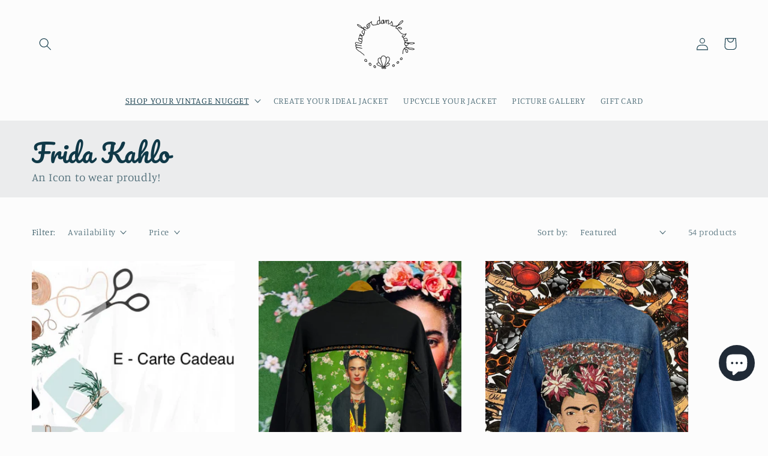

--- FILE ---
content_type: text/html; charset=utf-8
request_url: https://marcherdanslesable.com/en/collections/frida
body_size: 48317
content:
<!doctype html>
<html class="no-js" lang="en">
  <head>
    <meta charset="utf-8">
    <meta http-equiv="X-UA-Compatible" content="IE=edge">
    <meta name="viewport" content="width=device-width,initial-scale=1">
    <meta name="theme-color" content="">
    <link rel="canonical" href="https://marcherdanslesable.com/en/collections/frida">
    <link rel="preconnect" href="https://cdn.shopify.com" crossorigin><link rel="icon" type="image/png" href="//marcherdanslesable.com/cdn/shop/files/favicon.jpg?crop=center&height=32&v=1663591348&width=32"><link rel="preconnect" href="https://fonts.shopifycdn.com" crossorigin><title>
      Frida Kahlo
 &ndash; Marcher dans le Sable</title>

    
      <meta name="description" content="An Icon to wear proudly!">
    

    

<meta property="og:site_name" content="Marcher dans le Sable">
<meta property="og:url" content="https://marcherdanslesable.com/en/collections/frida">
<meta property="og:title" content="Frida Kahlo">
<meta property="og:type" content="website">
<meta property="og:description" content="An Icon to wear proudly!"><meta property="og:image" content="http://marcherdanslesable.com/cdn/shop/collections/IMG_3853.png?v=1665401486">
  <meta property="og:image:secure_url" content="https://marcherdanslesable.com/cdn/shop/collections/IMG_3853.png?v=1665401486">
  <meta property="og:image:width" content="1600">
  <meta property="og:image:height" content="2000"><meta name="twitter:card" content="summary_large_image">
<meta name="twitter:title" content="Frida Kahlo">
<meta name="twitter:description" content="An Icon to wear proudly!">


    <script src="//marcherdanslesable.com/cdn/shop/t/2/assets/global.js?v=24850326154503943211662927028" defer="defer"></script>
    <script>window.performance && window.performance.mark && window.performance.mark('shopify.content_for_header.start');</script><meta id="shopify-digital-wallet" name="shopify-digital-wallet" content="/58246823979/digital_wallets/dialog">
<meta name="shopify-checkout-api-token" content="02125c00f55d4f1bb1309e74089f5773">
<meta id="in-context-paypal-metadata" data-shop-id="58246823979" data-venmo-supported="false" data-environment="production" data-locale="en_US" data-paypal-v4="true" data-currency="EUR">
<link rel="alternate" type="application/atom+xml" title="Feed" href="/en/collections/frida.atom" />
<link rel="next" href="/en/collections/frida?page=2">
<link rel="alternate" hreflang="x-default" href="https://marcherdanslesable.com/collections/frida">
<link rel="alternate" hreflang="en" href="https://marcherdanslesable.com/en/collections/frida">
<link rel="alternate" hreflang="es" href="https://marcherdanslesable.com/es/collections/frida">
<link rel="alternate" type="application/json+oembed" href="https://marcherdanslesable.com/en/collections/frida.oembed">
<script async="async" src="/checkouts/internal/preloads.js?locale=en-FR"></script>
<script id="apple-pay-shop-capabilities" type="application/json">{"shopId":58246823979,"countryCode":"FR","currencyCode":"EUR","merchantCapabilities":["supports3DS"],"merchantId":"gid:\/\/shopify\/Shop\/58246823979","merchantName":"Marcher dans le Sable","requiredBillingContactFields":["postalAddress","email","phone"],"requiredShippingContactFields":["postalAddress","email","phone"],"shippingType":"shipping","supportedNetworks":["visa","masterCard","amex","maestro"],"total":{"type":"pending","label":"Marcher dans le Sable","amount":"1.00"},"shopifyPaymentsEnabled":true,"supportsSubscriptions":true}</script>
<script id="shopify-features" type="application/json">{"accessToken":"02125c00f55d4f1bb1309e74089f5773","betas":["rich-media-storefront-analytics"],"domain":"marcherdanslesable.com","predictiveSearch":true,"shopId":58246823979,"locale":"en"}</script>
<script>var Shopify = Shopify || {};
Shopify.shop = "marcher-dans-le-sable.myshopify.com";
Shopify.locale = "en";
Shopify.currency = {"active":"EUR","rate":"1.0"};
Shopify.country = "FR";
Shopify.theme = {"name":"Studio","id":124936618027,"schema_name":"Studio","schema_version":"3.0.1","theme_store_id":1431,"role":"main"};
Shopify.theme.handle = "null";
Shopify.theme.style = {"id":null,"handle":null};
Shopify.cdnHost = "marcherdanslesable.com/cdn";
Shopify.routes = Shopify.routes || {};
Shopify.routes.root = "/en/";</script>
<script type="module">!function(o){(o.Shopify=o.Shopify||{}).modules=!0}(window);</script>
<script>!function(o){function n(){var o=[];function n(){o.push(Array.prototype.slice.apply(arguments))}return n.q=o,n}var t=o.Shopify=o.Shopify||{};t.loadFeatures=n(),t.autoloadFeatures=n()}(window);</script>
<script id="shop-js-analytics" type="application/json">{"pageType":"collection"}</script>
<script defer="defer" async type="module" src="//marcherdanslesable.com/cdn/shopifycloud/shop-js/modules/v2/client.init-shop-cart-sync_D0dqhulL.en.esm.js"></script>
<script defer="defer" async type="module" src="//marcherdanslesable.com/cdn/shopifycloud/shop-js/modules/v2/chunk.common_CpVO7qML.esm.js"></script>
<script type="module">
  await import("//marcherdanslesable.com/cdn/shopifycloud/shop-js/modules/v2/client.init-shop-cart-sync_D0dqhulL.en.esm.js");
await import("//marcherdanslesable.com/cdn/shopifycloud/shop-js/modules/v2/chunk.common_CpVO7qML.esm.js");

  window.Shopify.SignInWithShop?.initShopCartSync?.({"fedCMEnabled":true,"windoidEnabled":true});

</script>
<script>(function() {
  var isLoaded = false;
  function asyncLoad() {
    if (isLoaded) return;
    isLoaded = true;
    var urls = ["https:\/\/cdn.shopify.com\/s\/files\/1\/0582\/4682\/3979\/t\/2\/assets\/booster_eu_cookie_58246823979.js?v=1663858352\u0026shop=marcher-dans-le-sable.myshopify.com"];
    for (var i = 0; i < urls.length; i++) {
      var s = document.createElement('script');
      s.type = 'text/javascript';
      s.async = true;
      s.src = urls[i];
      var x = document.getElementsByTagName('script')[0];
      x.parentNode.insertBefore(s, x);
    }
  };
  if(window.attachEvent) {
    window.attachEvent('onload', asyncLoad);
  } else {
    window.addEventListener('load', asyncLoad, false);
  }
})();</script>
<script id="__st">var __st={"a":58246823979,"offset":3600,"reqid":"f366d0d0-b334-4a9e-b900-8f4f0b9c7b71-1764274478","pageurl":"marcherdanslesable.com\/en\/collections\/frida","u":"ef3fb22f3bfa","p":"collection","rtyp":"collection","rid":274566938667};</script>
<script>window.ShopifyPaypalV4VisibilityTracking = true;</script>
<script id="captcha-bootstrap">!function(){'use strict';const t='contact',e='account',n='new_comment',o=[[t,t],['blogs',n],['comments',n],[t,'customer']],c=[[e,'customer_login'],[e,'guest_login'],[e,'recover_customer_password'],[e,'create_customer']],r=t=>t.map((([t,e])=>`form[action*='/${t}']:not([data-nocaptcha='true']) input[name='form_type'][value='${e}']`)).join(','),a=t=>()=>t?[...document.querySelectorAll(t)].map((t=>t.form)):[];function s(){const t=[...o],e=r(t);return a(e)}const i='password',u='form_key',d=['recaptcha-v3-token','g-recaptcha-response','h-captcha-response',i],f=()=>{try{return window.sessionStorage}catch{return}},m='__shopify_v',_=t=>t.elements[u];function p(t,e,n=!1){try{const o=window.sessionStorage,c=JSON.parse(o.getItem(e)),{data:r}=function(t){const{data:e,action:n}=t;return t[m]||n?{data:e,action:n}:{data:t,action:n}}(c);for(const[e,n]of Object.entries(r))t.elements[e]&&(t.elements[e].value=n);n&&o.removeItem(e)}catch(o){console.error('form repopulation failed',{error:o})}}const l='form_type',E='cptcha';function T(t){t.dataset[E]=!0}const w=window,h=w.document,L='Shopify',v='ce_forms',y='captcha';let A=!1;((t,e)=>{const n=(g='f06e6c50-85a8-45c8-87d0-21a2b65856fe',I='https://cdn.shopify.com/shopifycloud/storefront-forms-hcaptcha/ce_storefront_forms_captcha_hcaptcha.v1.5.2.iife.js',D={infoText:'Protected by hCaptcha',privacyText:'Privacy',termsText:'Terms'},(t,e,n)=>{const o=w[L][v],c=o.bindForm;if(c)return c(t,g,e,D).then(n);var r;o.q.push([[t,g,e,D],n]),r=I,A||(h.body.append(Object.assign(h.createElement('script'),{id:'captcha-provider',async:!0,src:r})),A=!0)});var g,I,D;w[L]=w[L]||{},w[L][v]=w[L][v]||{},w[L][v].q=[],w[L][y]=w[L][y]||{},w[L][y].protect=function(t,e){n(t,void 0,e),T(t)},Object.freeze(w[L][y]),function(t,e,n,w,h,L){const[v,y,A,g]=function(t,e,n){const i=e?o:[],u=t?c:[],d=[...i,...u],f=r(d),m=r(i),_=r(d.filter((([t,e])=>n.includes(e))));return[a(f),a(m),a(_),s()]}(w,h,L),I=t=>{const e=t.target;return e instanceof HTMLFormElement?e:e&&e.form},D=t=>v().includes(t);t.addEventListener('submit',(t=>{const e=I(t);if(!e)return;const n=D(e)&&!e.dataset.hcaptchaBound&&!e.dataset.recaptchaBound,o=_(e),c=g().includes(e)&&(!o||!o.value);(n||c)&&t.preventDefault(),c&&!n&&(function(t){try{if(!f())return;!function(t){const e=f();if(!e)return;const n=_(t);if(!n)return;const o=n.value;o&&e.removeItem(o)}(t);const e=Array.from(Array(32),(()=>Math.random().toString(36)[2])).join('');!function(t,e){_(t)||t.append(Object.assign(document.createElement('input'),{type:'hidden',name:u})),t.elements[u].value=e}(t,e),function(t,e){const n=f();if(!n)return;const o=[...t.querySelectorAll(`input[type='${i}']`)].map((({name:t})=>t)),c=[...d,...o],r={};for(const[a,s]of new FormData(t).entries())c.includes(a)||(r[a]=s);n.setItem(e,JSON.stringify({[m]:1,action:t.action,data:r}))}(t,e)}catch(e){console.error('failed to persist form',e)}}(e),e.submit())}));const S=(t,e)=>{t&&!t.dataset[E]&&(n(t,e.some((e=>e===t))),T(t))};for(const o of['focusin','change'])t.addEventListener(o,(t=>{const e=I(t);D(e)&&S(e,y())}));const B=e.get('form_key'),M=e.get(l),P=B&&M;t.addEventListener('DOMContentLoaded',(()=>{const t=y();if(P)for(const e of t)e.elements[l].value===M&&p(e,B);[...new Set([...A(),...v().filter((t=>'true'===t.dataset.shopifyCaptcha))])].forEach((e=>S(e,t)))}))}(h,new URLSearchParams(w.location.search),n,t,e,['guest_login'])})(!0,!0)}();</script>
<script integrity="sha256-52AcMU7V7pcBOXWImdc/TAGTFKeNjmkeM1Pvks/DTgc=" data-source-attribution="shopify.loadfeatures" defer="defer" src="//marcherdanslesable.com/cdn/shopifycloud/storefront/assets/storefront/load_feature-81c60534.js" crossorigin="anonymous"></script>
<script data-source-attribution="shopify.dynamic_checkout.dynamic.init">var Shopify=Shopify||{};Shopify.PaymentButton=Shopify.PaymentButton||{isStorefrontPortableWallets:!0,init:function(){window.Shopify.PaymentButton.init=function(){};var t=document.createElement("script");t.src="https://marcherdanslesable.com/cdn/shopifycloud/portable-wallets/latest/portable-wallets.en.js",t.type="module",document.head.appendChild(t)}};
</script>
<script data-source-attribution="shopify.dynamic_checkout.buyer_consent">
  function portableWalletsHideBuyerConsent(e){var t=document.getElementById("shopify-buyer-consent"),n=document.getElementById("shopify-subscription-policy-button");t&&n&&(t.classList.add("hidden"),t.setAttribute("aria-hidden","true"),n.removeEventListener("click",e))}function portableWalletsShowBuyerConsent(e){var t=document.getElementById("shopify-buyer-consent"),n=document.getElementById("shopify-subscription-policy-button");t&&n&&(t.classList.remove("hidden"),t.removeAttribute("aria-hidden"),n.addEventListener("click",e))}window.Shopify?.PaymentButton&&(window.Shopify.PaymentButton.hideBuyerConsent=portableWalletsHideBuyerConsent,window.Shopify.PaymentButton.showBuyerConsent=portableWalletsShowBuyerConsent);
</script>
<script data-source-attribution="shopify.dynamic_checkout.cart.bootstrap">document.addEventListener("DOMContentLoaded",(function(){function t(){return document.querySelector("shopify-accelerated-checkout-cart, shopify-accelerated-checkout")}if(t())Shopify.PaymentButton.init();else{new MutationObserver((function(e,n){t()&&(Shopify.PaymentButton.init(),n.disconnect())})).observe(document.body,{childList:!0,subtree:!0})}}));
</script>
<link id="shopify-accelerated-checkout-styles" rel="stylesheet" media="screen" href="https://marcherdanslesable.com/cdn/shopifycloud/portable-wallets/latest/accelerated-checkout-backwards-compat.css" crossorigin="anonymous">
<style id="shopify-accelerated-checkout-cart">
        #shopify-buyer-consent {
  margin-top: 1em;
  display: inline-block;
  width: 100%;
}

#shopify-buyer-consent.hidden {
  display: none;
}

#shopify-subscription-policy-button {
  background: none;
  border: none;
  padding: 0;
  text-decoration: underline;
  font-size: inherit;
  cursor: pointer;
}

#shopify-subscription-policy-button::before {
  box-shadow: none;
}

      </style>
<script id="sections-script" data-sections="header,footer" defer="defer" src="//marcherdanslesable.com/cdn/shop/t/2/compiled_assets/scripts.js?418"></script>
<script>window.performance && window.performance.mark && window.performance.mark('shopify.content_for_header.end');</script>


    <style data-shopify>
      @font-face {
  font-family: Manuale;
  font-weight: 300;
  font-style: normal;
  font-display: swap;
  src: url("//marcherdanslesable.com/cdn/fonts/manuale/manuale_n3.0baac6564b6ed416af2c179e69ad2689bd829f1a.woff2") format("woff2"),
       url("//marcherdanslesable.com/cdn/fonts/manuale/manuale_n3.3b80020a9032b8fdf9b79d72323aacd37cfccc1f.woff") format("woff");
}

      @font-face {
  font-family: Manuale;
  font-weight: 700;
  font-style: normal;
  font-display: swap;
  src: url("//marcherdanslesable.com/cdn/fonts/manuale/manuale_n7.3ba047f22d4f96763fb98130d717aa23f3693e91.woff2") format("woff2"),
       url("//marcherdanslesable.com/cdn/fonts/manuale/manuale_n7.d41567120e3bfda7b74704ba4a90a9bcb1d16998.woff") format("woff");
}

      @font-face {
  font-family: Manuale;
  font-weight: 300;
  font-style: italic;
  font-display: swap;
  src: url("//marcherdanslesable.com/cdn/fonts/manuale/manuale_i3.8cbe945d7f8e216c7231bccf91cc310dd97f8ab7.woff2") format("woff2"),
       url("//marcherdanslesable.com/cdn/fonts/manuale/manuale_i3.b7e6796aef798c07921d6148fdfe101e7b005e4c.woff") format("woff");
}

      @font-face {
  font-family: Manuale;
  font-weight: 700;
  font-style: italic;
  font-display: swap;
  src: url("//marcherdanslesable.com/cdn/fonts/manuale/manuale_i7.3e507417c47b4832577c8acf727857a21bf11116.woff2") format("woff2"),
       url("//marcherdanslesable.com/cdn/fonts/manuale/manuale_i7.eb96031fac61588a1dde990db53eb087563603d7.woff") format("woff");
}

      @font-face {
  font-family: Pacifico;
  font-weight: 400;
  font-style: normal;
  font-display: swap;
  src: url("//marcherdanslesable.com/cdn/fonts/pacifico/pacifico_n4.70d15be9aa2255257fe626d87fbc1ed38436b047.woff2") format("woff2"),
       url("//marcherdanslesable.com/cdn/fonts/pacifico/pacifico_n4.a3007cff6385e4e75c208a720cd121ff3558d293.woff") format("woff");
}


      :root {
        --font-body-family: Manuale, serif;
        --font-body-style: normal;
        --font-body-weight: 300;
        --font-body-weight-bold: 600;

        --font-heading-family: Pacifico, cursive;
        --font-heading-style: normal;
        --font-heading-weight: 400;

        --font-body-scale: 1.05;
        --font-heading-scale: 1.0;

        --color-base-text: 16, 57, 72;
        --color-shadow: 16, 57, 72;
        --color-base-background-1: 252, 252, 252;
        --color-base-background-2: 235, 236, 237;
        --color-base-solid-button-labels: 252, 252, 252;
        --color-base-outline-button-labels: 5, 44, 70;
        --color-base-accent-1: 16, 57, 72;
        --color-base-accent-2: 16, 57, 72;
        --payment-terms-background-color: #fcfcfc;

        --gradient-base-background-1: #fcfcfc;
        --gradient-base-background-2: #ebeced;
        --gradient-base-accent-1: #103948;
        --gradient-base-accent-2: #103948;

        --media-padding: px;
        --media-border-opacity: 0.05;
        --media-border-width: 0px;
        --media-radius: 0px;
        --media-shadow-opacity: 0.0;
        --media-shadow-horizontal-offset: 0px;
        --media-shadow-vertical-offset: 0px;
        --media-shadow-blur-radius: 0px;
        --media-shadow-visible: 0;

        --page-width: 160rem;
        --page-width-margin: 0rem;

        --card-image-padding: 0.0rem;
        --card-corner-radius: 0.0rem;
        --card-text-alignment: center;
        --card-border-width: 0.0rem;
        --card-border-opacity: 0.0;
        --card-shadow-opacity: 0.1;
        --card-shadow-visible: 1;
        --card-shadow-horizontal-offset: 0.0rem;
        --card-shadow-vertical-offset: 0.0rem;
        --card-shadow-blur-radius: 0.0rem;

        --badge-corner-radius: 4.0rem;

        --popup-border-width: 0px;
        --popup-border-opacity: 0.1;
        --popup-corner-radius: 0px;
        --popup-shadow-opacity: 0.1;
        --popup-shadow-horizontal-offset: 6px;
        --popup-shadow-vertical-offset: 6px;
        --popup-shadow-blur-radius: 25px;

        --drawer-border-width: 1px;
        --drawer-border-opacity: 0.1;
        --drawer-shadow-opacity: 0.0;
        --drawer-shadow-horizontal-offset: 0px;
        --drawer-shadow-vertical-offset: 0px;
        --drawer-shadow-blur-radius: 0px;

        --spacing-sections-desktop: 0px;
        --spacing-sections-mobile: 0px;

        --grid-desktop-vertical-spacing: 40px;
        --grid-desktop-horizontal-spacing: 40px;
        --grid-mobile-vertical-spacing: 20px;
        --grid-mobile-horizontal-spacing: 20px;

        --text-boxes-border-opacity: 0.0;
        --text-boxes-border-width: 0px;
        --text-boxes-radius: 0px;
        --text-boxes-shadow-opacity: 0.0;
        --text-boxes-shadow-visible: 0;
        --text-boxes-shadow-horizontal-offset: 0px;
        --text-boxes-shadow-vertical-offset: 0px;
        --text-boxes-shadow-blur-radius: 0px;

        --buttons-radius: 40px;
        --buttons-radius-outset: 41px;
        --buttons-border-width: 1px;
        --buttons-border-opacity: 1.0;
        --buttons-shadow-opacity: 0.1;
        --buttons-shadow-visible: 1;
        --buttons-shadow-horizontal-offset: 2px;
        --buttons-shadow-vertical-offset: 2px;
        --buttons-shadow-blur-radius: 5px;
        --buttons-border-offset: 0.3px;

        --inputs-radius: 2px;
        --inputs-border-width: 1px;
        --inputs-border-opacity: 0.15;
        --inputs-shadow-opacity: 0.05;
        --inputs-shadow-horizontal-offset: 2px;
        --inputs-margin-offset: 2px;
        --inputs-shadow-vertical-offset: 2px;
        --inputs-shadow-blur-radius: 5px;
        --inputs-radius-outset: 3px;

        --variant-pills-radius: 40px;
        --variant-pills-border-width: 1px;
        --variant-pills-border-opacity: 0.55;
        --variant-pills-shadow-opacity: 0.0;
        --variant-pills-shadow-horizontal-offset: 0px;
        --variant-pills-shadow-vertical-offset: 0px;
        --variant-pills-shadow-blur-radius: 0px;
      }

      *,
      *::before,
      *::after {
        box-sizing: inherit;
      }

      html {
        box-sizing: border-box;
        font-size: calc(var(--font-body-scale) * 62.5%);
        height: 100%;
      }

      body {
        display: grid;
        grid-template-rows: auto auto 1fr auto;
        grid-template-columns: 100%;
        min-height: 100%;
        margin: 0;
        font-size: 1.5rem;
        letter-spacing: 0.06rem;
        line-height: calc(1 + 0.8 / var(--font-body-scale));
        font-family: var(--font-body-family);
        font-style: var(--font-body-style);
        font-weight: var(--font-body-weight);
      }

      @media screen and (min-width: 750px) {
        body {
          font-size: 1.6rem;
        }
      }
    </style>

    <link href="//marcherdanslesable.com/cdn/shop/t/2/assets/base.css?v=46752346918403369321697441499" rel="stylesheet" type="text/css" media="all" />
<link rel="preload" as="font" href="//marcherdanslesable.com/cdn/fonts/manuale/manuale_n3.0baac6564b6ed416af2c179e69ad2689bd829f1a.woff2" type="font/woff2" crossorigin><link rel="preload" as="font" href="//marcherdanslesable.com/cdn/fonts/pacifico/pacifico_n4.70d15be9aa2255257fe626d87fbc1ed38436b047.woff2" type="font/woff2" crossorigin><link rel="stylesheet" href="//marcherdanslesable.com/cdn/shop/t/2/assets/component-predictive-search.css?v=165644661289088488651662927027" media="print" onload="this.media='all'"><script>document.documentElement.className = document.documentElement.className.replace('no-js', 'js');
    if (Shopify.designMode) {
      document.documentElement.classList.add('shopify-design-mode');
    }
    </script>
    <script type="text/javascript" src="//ajax.googleapis.com/ajax/libs/jquery/1.7/jquery.min.js"></script>
    
    
  <!-- BEGIN app block: shopify://apps/t-lab-ai-language-translate/blocks/language_switcher/b5b83690-efd4-434d-8c6a-a5cef4019faf --><!-- BEGIN app snippet: switcher_styling -->

<link href="//cdn.shopify.com/extensions/019ac6b7-ef43-7cf9-a6a7-4d98a5ff80ef/content-translation-289/assets/advanced-switcher.css" rel="stylesheet" type="text/css" media="all" />

<style>
  .tl-switcher-container.tl-custom-position {
    border-width: 0px;
    border-style: solid;
    border-color: #000000;
    background-color: #ffffff;
  }

  .tl-custom-position.top-right {
    top: 55px;
    right: 20px;
    bottom: auto;
    left: auto;
  }

  .tl-custom-position.top-left {
    top: 55px;
    right: auto;
    bottom: auto;
    left: 20px;
  }

  .tl-custom-position.bottom-left {
    position: fixed;
    top: auto;
    right: auto;
    bottom: 20px;
    left: 20px;
  }

  .tl-custom-position.bottom-right {
    position: fixed;
    top: auto;
    right: 20px;
    bottom: 20px;
    left: auto;
  }

  .tl-custom-position > div {
    font-size: 14px;
    color: #5c5c5c;
  }

  .tl-custom-position .tl-label {
    color: #5c5c5c;
  }

  .tl-dropdown,
  .tl-overlay,
  .tl-options {
    display: none;
  }

  .tl-dropdown.bottom-right,
  .tl-dropdown.bottom-left {
    bottom: 100%;
    top: auto;
  }

  .tl-dropdown.top-right,
  .tl-dropdown.bottom-right {
    right: 0;
    left: auto;
  }

  .tl-options.bottom-right,
  .tl-options.bottom-left {
    bottom: 100%;
    top: auto;
  }

  .tl-options.top-right,
  .tl-options.bottom-right {
    right: 0;
    left: auto;
  }

  div:not(.tl-inner) > .tl-switcher .tl-select,
  div.tl-selections {
    border-width: 0px;
  }

  

  
</style>
<!-- END app snippet -->

<script type="text/template" id="tl-switcher-template">
  <div class="tl-switcher-container hidden ">
    
        <!-- BEGIN app snippet: language_form --><div class="tl-switcher tl-language"><form method="post" action="/en/localization" id="localization_form" accept-charset="UTF-8" class="shopify-localization-form" enctype="multipart/form-data"><input type="hidden" name="form_type" value="localization" /><input type="hidden" name="utf8" value="✓" /><input type="hidden" name="_method" value="put" /><input type="hidden" name="return_to" value="/en/collections/frida" />
    <div class="tl-select">
      
            <span class="tl-label tl-name">English</span>
      
    </div>
    <ul class="tl-options " role="list">
      
          <li
            class="tl-option "
            data-value="fr"
          >
                <span class="tl-label tl-name" for="français">français</span>
          </li>
          <li
            class="tl-option active"
            data-value="en"
          >
                <span class="tl-label tl-name" for="English">English</span>
          </li>
          <li
            class="tl-option "
            data-value="es"
          >
                <span class="tl-label tl-name" for="Español">Español</span>
          </li>
      
    </ul>
    <input type="hidden" name="country_code" value="FR">
    <input type="hidden" name="language_code" value="en"></form>
</div>
<!-- END app snippet -->

      
    <!-- BEGIN app snippet: language_form2 --><div class="tl-languages-unwrap" style="display: none;"><form method="post" action="/en/localization" id="localization_form" accept-charset="UTF-8" class="shopify-localization-form" enctype="multipart/form-data"><input type="hidden" name="form_type" value="localization" /><input type="hidden" name="utf8" value="✓" /><input type="hidden" name="_method" value="put" /><input type="hidden" name="return_to" value="/en/collections/frida" />
    <ul class="tl-options" role="list">
      
          <li
            class="tl-option "
            data-value="fr"
          >
                <span class="tl-label tl-name" for="français">français</span>
          </li>
          <li
            class="tl-option active"
            data-value="en"
          >
                <span class="tl-label tl-name" for="English">English</span>
          </li>
          <li
            class="tl-option "
            data-value="es"
          >
                <span class="tl-label tl-name" for="Español">Español</span>
          </li>
      
    </ul>
    <input type="hidden" name="country_code" value="FR">
    <input type="hidden" name="language_code" value="en"></form>
</div>
<!-- END app snippet -->
  </div>
</script>

<!-- BEGIN app snippet: switcher_init_script --><script>
  "use strict";
  (()=>{let s="tlSwitcherReady",l="hidden";function c(i,r,t=0){var e=i.map(function(e){return document.querySelector(e)});if(e.every(function(e){return!!e}))r(e);else{let e=new MutationObserver(function(e,t){var n=i.map(function(e){return document.querySelector(e)});n.every(function(e){return!!e})&&(t.disconnect(),r(n))});e.observe(document.documentElement,{childList:!0,subtree:!0}),0<t&&setTimeout(function(){e.disconnect()},t)}}let a=function(c,a){return function(t){var n=t[0],i=t[1];if(n&&i){var r=n.cloneNode(!0);let e=!1;switch(a){case"before":var o=i.parentElement;o&&(o.insertBefore(r,i),e=!0);break;case"after":o=i.parentElement;o&&(o.insertBefore(r,i.nextSibling),e=!0);break;case"in-element-prepend":o=i.firstChild;i.insertBefore(r,o),e=!0;break;case"in-element":i.appendChild(r),e=!0}e&&(r instanceof HTMLElement&&(r.classList.add(c),r.classList.remove(l)),t=new CustomEvent(s,{detail:{switcherElement:r}}),document.dispatchEvent(t))}}};function r(e){switch(e.switcherPosition){case"header":t=e.switcherPrototypeSelector,i=e.headerRelativePosition,r=e.mobileRefElement,o=e.mobileRelativePosition,(n=e.headerRefElement)&&n.split(",").map(e=>e.trim()).filter(Boolean).forEach(e=>{c([t,e],a("desktop",i),3e3)}),r&&r.split(",").map(e=>e.trim()).filter(Boolean).forEach(e=>{c([t,e],a("mobile",o))});break;case"custom":n=e.switcherPrototypeSelector,(n=document.querySelector(n))&&(n.classList.add("tl-custom-position"),n.classList.remove(l),n=new CustomEvent(s,{detail:{switcherElement:n}}),document.dispatchEvent(n))}var t,n,i,r,o}void 0===window.TranslationLab&&(window.TranslationLab={}),window.TranslationLab.Switcher={configure:function(i){c(["body"],e=>{var t,n=document.getElementById("tl-switcher-template");n&&((t=document.createElement("div")).innerHTML=n.innerHTML,n=t.querySelector(".tl-switcher-container"))&&(t=n.cloneNode(!0),e[0])&&e[0].appendChild(t),r(i)})}}})();
</script><!-- END app snippet -->

<script>
  (function () {

    var enabledShopCurrenciesJson = '[{"name":"United Arab Emirates Dirham","iso_code":"AED","symbol":"د.إ"},{"name":"Australian Dollar","iso_code":"AUD","symbol":"$"},{"name":"Canadian Dollar","iso_code":"CAD","symbol":"$"},{"name":"Swiss Franc","iso_code":"CHF","symbol":"CHF"},{"name":"Czech Koruna","iso_code":"CZK","symbol":"Kč"},{"name":"Danish Krone","iso_code":"DKK","symbol":"kr."},{"name":"Euro","iso_code":"EUR","symbol":"€"},{"name":"British Pound","iso_code":"GBP","symbol":"£"},{"name":"Hong Kong Dollar","iso_code":"HKD","symbol":"$"},{"name":"Israeli New Shekel","iso_code":"ILS","symbol":"₪"},{"name":"Japanese Yen","iso_code":"JPY","symbol":"¥"},{"name":"South Korean Won","iso_code":"KRW","symbol":"₩"},{"name":"New Zealand Dollar","iso_code":"NZD","symbol":"$"},{"name":"Polish Złoty","iso_code":"PLN","symbol":"zł"},{"name":"Swedish Krona","iso_code":"SEK","symbol":"kr"},{"name":"Singapore Dollar","iso_code":"SGD","symbol":"$"},{"name":"United States Dollar","iso_code":"USD","symbol":"$"}]';
    var availableCountriesJson = '[{"name":"Australia","iso_code":"AU","currency_code":"AUD"},{"name":"Austria","iso_code":"AT","currency_code":"EUR"},{"name":"Belgium","iso_code":"BE","currency_code":"EUR"},{"name":"Canada","iso_code":"CA","currency_code":"CAD"},{"name":"Czechia","iso_code":"CZ","currency_code":"CZK"},{"name":"Denmark","iso_code":"DK","currency_code":"DKK"},{"name":"Finland","iso_code":"FI","currency_code":"EUR"},{"name":"France","iso_code":"FR","currency_code":"EUR"},{"name":"Germany","iso_code":"DE","currency_code":"EUR"},{"name":"Hong Kong SAR","iso_code":"HK","currency_code":"HKD"},{"name":"Ireland","iso_code":"IE","currency_code":"EUR"},{"name":"Israel","iso_code":"IL","currency_code":"ILS"},{"name":"Italy","iso_code":"IT","currency_code":"EUR"},{"name":"Japan","iso_code":"JP","currency_code":"JPY"},{"name":"Malaysia","iso_code":"MY","currency_code":"EUR"},{"name":"Netherlands","iso_code":"NL","currency_code":"EUR"},{"name":"New Zealand","iso_code":"NZ","currency_code":"NZD"},{"name":"Norway","iso_code":"NO","currency_code":"EUR"},{"name":"Poland","iso_code":"PL","currency_code":"PLN"},{"name":"Portugal","iso_code":"PT","currency_code":"EUR"},{"name":"Singapore","iso_code":"SG","currency_code":"SGD"},{"name":"South Korea","iso_code":"KR","currency_code":"KRW"},{"name":"Spain","iso_code":"ES","currency_code":"EUR"},{"name":"Sweden","iso_code":"SE","currency_code":"SEK"},{"name":"Switzerland","iso_code":"CH","currency_code":"CHF"},{"name":"United Arab Emirates","iso_code":"AE","currency_code":"AED"},{"name":"United Kingdom","iso_code":"GB","currency_code":"GBP"},{"name":"United States","iso_code":"US","currency_code":"USD"}]';

    if (typeof window.TranslationLab === 'undefined') {
      window.TranslationLab = {};
    }

    window.TranslationLab.CurrencySettings = {
      themeMoneyFormat: "€{{amount_with_comma_separator}}",
      themeMoneyWithCurrencyFormat: "€{{amount_with_comma_separator}} EUR",
      format: 'money_with_currency_format',
      isRtl: false
    };

    window.TranslationLab.switcherSettings = {
      switcherMode: 'language',
      labelType: 'language-name',
      showFlags: false,
      useSwitcherIcon: false,
      imgFileTemplate: 'https://cdn.shopify.com/extensions/019ac6b7-ef43-7cf9-a6a7-4d98a5ff80ef/content-translation-289/assets/[country-code].svg',

      isModal: false,

      currencyFormatClass: 'span.money, span.tlab-currency-format, .price-item, .price, .price-sale, .price-compare, .product__price, .product__price--sale, .product__price--old, .jsPrice',
      shopCurrencyCode: "EUR" || "EUR",

      langCurrencies: null,

      currentLocale: 'en',
      languageList: JSON.parse("[{\r\n\"name\": \"French\",\r\n\"endonym_name\": \"français\",\r\n\"iso_code\": \"fr\",\r\n\"display_code\": \"fr\",\r\n\"primary\": true,\"flag\": \"https:\/\/cdn.shopify.com\/extensions\/019ac6b7-ef43-7cf9-a6a7-4d98a5ff80ef\/content-translation-289\/assets\/fr.svg\",\r\n\"region\": null,\r\n\"regions\": null,\r\n\"root_url\": \"\\\/\"\r\n},{\r\n\"name\": \"English\",\r\n\"endonym_name\": \"English\",\r\n\"iso_code\": \"en\",\r\n\"display_code\": \"en\",\r\n\"primary\": false,\"flag\": \"https:\/\/cdn.shopify.com\/extensions\/019ac6b7-ef43-7cf9-a6a7-4d98a5ff80ef\/content-translation-289\/assets\/gb.svg\",\r\n\"region\": null,\r\n\"regions\": null,\r\n\"root_url\": \"\\\/en\"\r\n},{\r\n\"name\": \"Spanish\",\r\n\"endonym_name\": \"Español\",\r\n\"iso_code\": \"es\",\r\n\"display_code\": \"es\",\r\n\"primary\": false,\"flag\": \"https:\/\/cdn.shopify.com\/extensions\/019ac6b7-ef43-7cf9-a6a7-4d98a5ff80ef\/content-translation-289\/assets\/es.svg\",\r\n\"region\": null,\r\n\"regions\": null,\r\n\"root_url\": \"\\\/es\"\r\n}]"),

      currentCountry: 'FR',
      availableCountries: JSON.parse(availableCountriesJson),

      enabledShopCurrencies: JSON.parse(enabledShopCurrenciesJson),

      addNoRedirect: false,
      addLanguageCode: false,
    };

    function getShopifyThemeName() {
      if (window.Shopify && window.Shopify.theme && window.Shopify.theme.name) {
        return window.Shopify.theme.name.toLowerCase();
      }
      return null;
    }

    function find(collection, predicate) {
      for (var i = 0; i < collection.length; i++) {
        if (predicate(collection[i])) {
          return collection[i];
        }
      }
      return null;
    }

    function getCurrenciesForLanguage(languageCode, languageCurrencies, defaultCurrencyCode) {
      if (!languageCode || !languageCurrencies) {
        return {
          languageCode: '',
          currencies: [{ code: defaultCurrencyCode }]
        };
      }
      const langCodePart = languageCode.split('-')[0];
      const langCurrencyMapping = find(languageCurrencies, function(x) { return x.languageCode === languageCode || x.languageCode === langCodePart; });
      const defaultCurrenciesForLanguage = {
        languageCode: languageCode,
        currencies: [{ code: defaultCurrencyCode }]
      };
      return langCurrencyMapping ?? defaultCurrenciesForLanguage;
    }

    function findCurrencyForLanguage(langCurrencies, languageCode, currencyCode, defaultCurrencyCode) {
      if (!languageCode) return null
      const langCurrencyMapping = getCurrenciesForLanguage(languageCode, langCurrencies, defaultCurrencyCode);
      if (!currencyCode)  return langCurrencyMapping.currencies[0];
      const currency = find(langCurrencyMapping.currencies, function(currency) { return currency.code === currencyCode; });
      if (!currency) return langCurrencyMapping.currencies[0];
      return currency;
    }

    function getCurrentCurrencyCode(languageCurrencies, language, shopCurrencyCode) {
      const queryParamCurrencyCode = getQueryParam('currency');
      if (queryParamCurrencyCode) {
        window.TranslationLab.currencyCookie.write(queryParamCurrencyCode.toUpperCase());
        deleteQueryParam('currency');
      }

      const savedCurrencyCode = window.TranslationLab.currencyCookie.read() ?? null;
      const currencyForCurrentLanguage = findCurrencyForLanguage(languageCurrencies, language.iso_code, savedCurrencyCode, shopCurrencyCode);
      return currencyForCurrentLanguage ? currencyForCurrentLanguage.code : shopCurrencyCode;
    }

    function getQueryParam(param) {
      const queryString = window.location.search;
      const urlParams = new URLSearchParams(queryString);
      const paramValue = urlParams.get(param);
      return paramValue;
    }

    function deleteQueryParam(param) {
      const url = new URL(window.location.href);
      url.searchParams.delete(param);
      window.history.replaceState({}, '', url.toString());
    }

    window.TranslationLab.currencyCookie = {
        name: 'translation-lab-currency',
        write: function (currency) {
            window.localStorage.setItem(this.name, currency);
        },
        read: function () {
            return window.localStorage.getItem(this.name);
        },
        destroy: function () {
            window.localStorage.removeItem(this.name);
        }
    }

    window.TranslationLab.currencyService = {
      getCurrenciesForLanguage: getCurrenciesForLanguage,
      findCurrencyForLanguage: findCurrencyForLanguage,
      getCurrentCurrencyCode: getCurrentCurrencyCode
    }

    var switcherOptions = {
      shopifyThemeName: getShopifyThemeName(),
      switcherPrototypeSelector: '.tl-switcher-container.hidden',
      switcherPosition: 'header',
      headerRefElement: '',
      headerRelativePosition: 'before',
      mobileRefElement: '.menu-drawer__menu',
      mobileRelativePosition: 'before',
    };

    window.TranslationLab.Switcher.configure(switcherOptions);

  })();
</script>



<script defer="defer" src="https://cdn.shopify.com/extensions/019ac6b7-ef43-7cf9-a6a7-4d98a5ff80ef/content-translation-289/assets/advanced-switcher.js" type="text/javascript"></script>


<!-- END app block --><!-- BEGIN app block: shopify://apps/powerful-form-builder/blocks/app-embed/e4bcb1eb-35b2-42e6-bc37-bfe0e1542c9d --><script type="text/javascript" hs-ignore data-cookieconsent="ignore">
  var Globo = Globo || {};
  var globoFormbuilderRecaptchaInit = function(){};
  var globoFormbuilderHcaptchaInit = function(){};
  window.Globo.FormBuilder = window.Globo.FormBuilder || {};
  window.Globo.FormBuilder.shop = {"configuration":{"money_format":"€{{amount_with_comma_separator}}"},"pricing":{"features":{"bulkOrderForm":true,"cartForm":true,"fileUpload":30,"removeCopyright":true}},"settings":{"copyright":"Powered by <a href=\"https://globosoftware.net\" target=\"_blank\">Globo</a> <a href=\"https://apps.shopify.com/form-builder-contact-form\" target=\"_blank\">Form Builder</a>","hideWaterMark":false,"reCaptcha":{"recaptchaType":"v2","siteKey":false,"languageCode":"en"},"scrollTop":false,"additionalColumns":[]},"encryption_form_id":1,"url":"https://app.powerfulform.com/"};

  if(window.Globo.FormBuilder.shop.settings.customCssEnabled && window.Globo.FormBuilder.shop.settings.customCssCode){
    const customStyle = document.createElement('style');
    customStyle.type = 'text/css';
    customStyle.innerHTML = window.Globo.FormBuilder.shop.settings.customCssCode;
    document.head.appendChild(customStyle);
  }

  window.Globo.FormBuilder.forms = [];
    
      
      
      
      window.Globo.FormBuilder.forms[13387] = {"13387":{"elements":[{"id":"group-1","type":"group","label":"Page 1","description":"","elements":[{"id":"paragraph-4","type":"paragraph","text":"\u003ch3\u003e\u003cstrong\u003e1\/ Quel type de veste avez-vous ?\u003c\/strong\u003e\u003c\/h3\u003e","columnWidth":100},{"id":"select-1","type":"select","label":"Sélectionnez votre type de veste","placeholder":"Sélectionner","options":"Veste en jean\nVeste militaire\nVeste \"Bleu de travail\"\nSalopette en jean","description":"","hideLabel":false,"keepPositionLabel":false,"columnWidth":100,"required":true,"ifHideLabel":true},{"id":"devider-1","type":"devider","hideDevider":true,"conditionalField":false},{"id":"paragraph-1","type":"paragraph","text":"\u003ch3\u003e\u003cstrong\u003e2\/ Photos de votre veste\u003c\/strong\u003e\u003c\/h3\u003e","columnWidth":100,"conditionalField":false},{"id":"file-1","type":"file","label":"DEVANT de votre veste","button-text":"Choose file","placeholder":"","allowed-multiple":false,"allowed-extensions":["jpg","jpeg","png"],"description":"","uploadPending":"Le fichier s'upload. Patientez une petite seconde...","uploadSuccess":"Fichier uploadé !","hideLabel":false,"keepPositionLabel":false,"columnWidth":50,"conditionalField":false,"required":true,"ifHideLabel":false,"inputIcon":null},{"id":"file-3","type":"file","label":"DOS de votre veste","button-text":"Choose file","placeholder":"","allowed-multiple":false,"allowed-extensions":["jpg","jpeg","png"],"description":"","uploadPending":"Le fichier s'upload. Patientez une petite seconde...","uploadSuccess":"Fichier uploadé !","hideLabel":false,"keepPositionLabel":false,"columnWidth":50,"conditionalField":false,"required":true},{"id":"devider-2","type":"devider","hideDevider":true,"conditionalField":false},{"id":"paragraph-2","type":"paragraph","text":"\u003ch3\u003e\u003cstrong\u003e3\/ Dimensions de votre veste\u003c\/strong\u003e\u003c\/h3\u003e","columnWidth":100,"conditionalField":false},{"id":"html-1","type":"html","html":"\u003cimg src=\"https:\/\/cdn.shopify.com\/s\/files\/1\/0582\/4682\/3979\/files\/dimensions-veste-paysage-min.png?v=1696600017\" style=\"width:100%;\"\u003e","columnWidth":100,"conditionalField":false},{"id":"number-1","type":"number","label":"Longueur de votre veste (en cm)","placeholder":"60","description":"Du col au bas de votre veste","limitCharacters":false,"characters":100,"hideLabel":false,"keepPositionLabel":false,"columnWidth":50,"conditionalField":false,"required":true},{"id":"number-2","type":"number","label":"Largeur de votre veste (en cm)","placeholder":"55","description":"Sous les bras","limitCharacters":false,"characters":100,"hideLabel":false,"keepPositionLabel":false,"columnWidth":50,"conditionalField":false,"required":true},{"id":"devider-3","type":"devider","hideDevider":true,"conditionalField":false},{"id":"paragraph-3","type":"paragraph","text":"\u003ch3\u003e\u003cstrong\u003e4\/ Choisissez votre style\u003c\/strong\u003e\u003c\/h3\u003e\u003cp\u003eChoisissez 1 tissu (dos, col et deux poches)\u003c\/p\u003e\u003cp\u003eou 1 portrait (dos uniquement).\u003c\/p\u003e","columnWidth":100,"conditionalField":false},{"id":"products-2","type":"products","label":"Les Tissus Fleuris","products":[7003466563627],"description":"","hideLabel":true,"columns":[],"title":"29,00€","quantity":"Quantity","price":"Price","enableCountTotal":false,"allowAddToCart":false,"addToCart":"Add selected product(s) to cart","successMessage":"Selected product(s) have been added to cart successfully","required":false,"columnWidth":33.33,"conditionalField":false,"hideUnavailableVariant":true,"keepPositionLabel":false},{"id":"products-3","type":"products","label":"Tissus Wax","products":[7003467841579],"description":"","hideLabel":true,"columns":[],"title":"29,00€","quantity":"Quantity","price":"Price","enableCountTotal":false,"allowAddToCart":false,"addToCart":"Add selected product(s) to cart","successMessage":"Selected product(s) have been added to cart successfully","required":false,"columnWidth":33.33,"conditionalField":false,"hideUnavailableVariant":true},{"id":"products","type":"products","label":"Portraits","products":[7003473477675],"description":"","hideLabel":true,"columns":[],"title":"49,00€","quantity":"Quantity","price":"Price","enableCountTotal":false,"allowAddToCart":false,"addToCart":"Add selected product(s) to cart","successMessage":"Selected product(s) have been added to cart successfully","required":false,"columnWidth":33.33,"conditionalField":false,"hideUnavailableVariant":true},{"id":"paragraph-6","type":"paragraph","text":"\u003ch3\u003e\u003cstrong\u003e5\/ Choisissez un galon\u003c\/strong\u003e\u003c\/h3\u003e\u003cp\u003eChoisissez 1 galon \u003c\/p\u003e\u003cp\u003e(dos et au dessus des poches).\u003c\/p\u003e","columnWidth":100,"conditionalField":false},{"id":"products-1","type":"products","label":"Galons fins","products":[7003468496939],"description":"","hideLabel":true,"columns":[],"title":"10,00€","quantity":"Quantity","price":"Price","enableCountTotal":false,"allowAddToCart":false,"addToCart":"Add selected product(s) to cart","successMessage":"Selected product(s) have been added to cart successfully","required":false,"columnWidth":33.33,"conditionalField":false,"hideUnavailableVariant":true},{"id":"products-4","type":"products","label":"Galons larges","products":[7013049499691],"description":"","hideLabel":true,"columns":[],"title":"10,00€","quantity":"Quantity","price":"Price","enableCountTotal":false,"allowAddToCart":false,"addToCart":"Add selected product(s) to cart","successMessage":"Selected product(s) have been added to cart successfully","required":false,"columnWidth":33.33,"conditionalField":false,"hideUnavailableVariant":true},{"id":"products-5","type":"products","label":"Galons lurex","products":[7013044289579],"description":"","hideLabel":true,"columns":[],"title":"20,00€","quantity":"Quantity","price":"Price","enableCountTotal":false,"allowAddToCart":false,"addToCart":"Add selected product(s) to cart","successMessage":"Selected product(s) have been added to cart successfully","required":false,"columnWidth":33.33,"conditionalField":false,"hideUnavailableVariant":true},{"id":"products-6","type":"products","label":"Galons pompons","products":[8459889475913],"description":"","hideLabel":true,"columns":[],"title":"10,00€","quantity":"Quantity","price":"Price","enableCountTotal":false,"allowAddToCart":false,"addToCart":"Add selected product(s) to cart","successMessage":"Selected product(s) have been added to cart successfully","required":false,"columnWidth":33.33,"conditionalField":false,"hideUnavailableVariant":true},{"id":"products-7","type":"products","label":"Aucun galon","products":[7049034596395],"columns":[],"title":"0,00€","quantity":"Quantity","price":"Price","total":"Total","enableCountTotal":false,"subTotal":"Subtotal","allowAddToCart":false,"addToCart":"Add selected product(s) to cart","description":"","hideUnavailableVariant":false,"hideLabel":false,"keepPositionLabel":false,"columnWidth":33.33,"conditionalField":false},{"id":"textarea","type":"textarea","label":"Commentaires et précisions","placeholder":"Commentaires...","description":"Si besoin, racontez-moi en détails ce que vous souhaitez :) N'hésitez pas également à me poser toutes les questions nécessaires !","hideLabel":false,"required":false,"columnWidth":100,"conditionalField":false},{"id":"devider-4","type":"devider","hideDevider":true,"conditionalField":false},{"id":"paragraph-5","type":"paragraph","text":"\u003ch3\u003e\u003cstrong\u003e6\/ Vos informations\u003c\/strong\u003e\u003c\/h3\u003e\u003cp\u003ePour que je puisse vous recontacter au plus vite !\u003c\/p\u003e","columnWidth":100,"conditionalField":false},{"id":"text","type":"text","label":"Votre Nom","placeholder":"Nom","description":null,"hideLabel":false,"required":true,"columnWidth":50,"conditionalField":false,"inputIcon":null},{"id":"phone","type":"phone","label":"Téléphone","placeholder":"Numéro de téléphone","description":"","hideLabel":false,"required":false,"columnWidth":50,"conditionalField":false},{"id":"email","type":"email","label":"Votre Email","placeholder":"Email","description":null,"hideLabel":false,"required":true,"columnWidth":100,"conditionalField":false},{"id":"paragraph-7","type":"paragraph","text":"\u003cp\u003e\u003cem style=\"color: rgb(0, 41, 102);\"\u003e** Vérifiez bien\u0026nbsp;vos choix avant de valider.\u0026nbsp;\u003c\/em\u003e\u003c\/p\u003e\u003cp\u003e\u003cem style=\"color: rgb(0, 41, 102);\"\u003eLes articles personnalisés ne sont ni repris, ni échangés, ni remboursés.\u003c\/em\u003e\u003c\/p\u003e\u003cp\u003e\u003cbr\u003e\u003c\/p\u003e\u003cp\u003e\u003cem\u003eDélai de fabrication de 4 à 5 jours ouvrés après reception de votre veste.\u003c\/em\u003e\u003c\/p\u003e\u003cp\u003e\u003cbr\u003e\u003c\/p\u003e\u003cp\u003e\u003cem\u003eForfait main-d'œuvre 20€.\u003c\/em\u003e\u003c\/p\u003e","columnWidth":100,"conditionalField":false}]}],"errorMessage":{"required":"Remplissez ce champ","invalid":"Invalide","invalidEmail":"Email non valide","invalidURL":"URL non valide","fileSizeLimit":"Fichier trop volumineux","fileNotAllowed":"Type de fichier non pris en charge","requiredCaptcha":"Saisissez le captcha","invalidName":"Nom non valide","invalidPhone":"Numéro invalide","invalidNumber":"Numéro invalide","invalidPassword":"Password invalide","confirmPasswordNotMatch":"Les mots de passe ne correspondent pas","customerAlreadyExists":"Ce client existe déjà","requiredProducts":"Sélectionnez un produit"},"appearance":{"layout":"default","width":1000,"style":"flat_rounded","mainColor":"rgba(16,57,72,1)","floatingIcon":"\u003csvg aria-hidden=\"true\" focusable=\"false\" data-prefix=\"far\" data-icon=\"envelope\" class=\"svg-inline--fa fa-envelope fa-w-16\" role=\"img\" xmlns=\"http:\/\/www.w3.org\/2000\/svg\" viewBox=\"0 0 512 512\"\u003e\u003cpath fill=\"currentColor\" d=\"M464 64H48C21.49 64 0 85.49 0 112v288c0 26.51 21.49 48 48 48h416c26.51 0 48-21.49 48-48V112c0-26.51-21.49-48-48-48zm0 48v40.805c-22.422 18.259-58.168 46.651-134.587 106.49-16.841 13.247-50.201 45.072-73.413 44.701-23.208.375-56.579-31.459-73.413-44.701C106.18 199.465 70.425 171.067 48 152.805V112h416zM48 400V214.398c22.914 18.251 55.409 43.862 104.938 82.646 21.857 17.205 60.134 55.186 103.062 54.955 42.717.231 80.509-37.199 103.053-54.947 49.528-38.783 82.032-64.401 104.947-82.653V400H48z\"\u003e\u003c\/path\u003e\u003c\/svg\u003e","floatingText":null,"displayOnAllPage":false,"formType":"bulkOrderForm","background":"color","backgroundColor":"rgba(252,252,252,1)","descriptionColor":"rgba(163,163,163,1)","headingColor":"rgba(16,57,72,1)","labelColor":"rgba(16,57,72,1)","optionColor":"rgba(16,57,72,1)","paragraphBackground":"rgba(252,252,252,1)","paragraphColor":"rgba(16,57,72,1)"},"afterSubmit":{"action":"clearForm","message":"\u003cp\u003e\u003cem style=\"color: rgb(68, 68, 68);\"\u003eMerci beaucoup pour votre demande ! \u003c\/em\u003e\u003c\/p\u003e\u003cp\u003e\u003cbr\u003e\u003c\/p\u003e\u003cp\u003e\u003cem style=\"color: rgb(68, 68, 68);\"\u003eVoici les prochaines étapes : \u003c\/em\u003e\u003c\/p\u003e\u003cp\u003e\u003cem style=\"color: rgb(68, 68, 68);\"\u003e— Je prends connaissance de cette demande et vous contacte pour la valider ensemble.\u003c\/em\u003e\u003c\/p\u003e\u003cp\u003e\u003cem style=\"color: rgb(68, 68, 68);\"\u003e— Dès validation, vous recevrez un mail récapitulatif de votre commande ainsi qu’un lien pour effectuer le paiement.\u0026nbsp;(Pensez à vérifier dans vos indésirables).\u003c\/em\u003e\u003c\/p\u003e\u003cp\u003e\u003cem style=\"color: rgb(68, 68, 68);\"\u003e— Vous m'envoyez votre veste par La Poste ou Mondial Relay.\u003c\/em\u003e\u003c\/p\u003e\u003cp\u003e\u003cem style=\"color: rgb(68, 68, 68);\"\u003e— Je réalise la personnalisation et vous renvoie votre veste upcyclée !\u003c\/em\u003e\u003c\/p\u003e\u003cp\u003e\u003cbr\u003e\u003c\/p\u003e\u003cp\u003e\u003cem style=\"color: rgb(68, 68, 68);\"\u003eÀ très vite,\u003c\/em\u003e\u003c\/p\u003e\u003cp\u003e\u003cem style=\"color: rgb(68, 68, 68);\"\u003eCharlotte.\u003c\/em\u003e\u003c\/p\u003e","redirectUrl":null},"footer":{"description":"\u003cp\u003e\u003cem style=\"color: rgb(0, 55, 0);\"\u003e﻿\u003c\/em\u003e\u003c\/p\u003e","previousText":"Précédent","nextText":"Suivant","submitText":"Valider ma demande !","submitFullWidth":false},"header":{"active":true,"title":"Upcyclez votre veste ","description":"\u003cp\u003eVous ne voulez pas jeter votre veste préférée ? Vous avez une veste dans votre armoire que vous ne portez plus ? Donnez-lui une seconde chance ! \u003c\/p\u003e\u003cp\u003eDonnez-moi quelques infos pour que je puisse personnaliser votre veste comme vous le souhaitez :\u003c\/p\u003e"},"isStepByStepForm":true,"publish":{"requiredLogin":false,"requiredLoginMessage":"Please \u003ca href='\/account\/login' title='login'\u003elogin\u003c\/a\u003e to continue","publishType":"embedCode","selectTime":"forever","setCookie":"1","setCookieHours":"1","setCookieWeeks":"1"},"reCaptcha":{"enable":false,"note":"Please make sure that you have set Google reCaptcha v2 Site key and Secret key in \u003ca href=\"\/admin\/settings\"\u003eSettings\u003c\/a\u003e"},"html":"\n\u003cdiv class=\"globo-form default-form globo-form-id-13387\"\u003e\n\u003cstyle\u003e\n.globo-form-id-13387 .globo-form-app{\n    max-width: 1000px;\n    width: -webkit-fill-available;\n    \n    background-color: rgba(252,252,252,1);\n    \n    \n}\n\n.globo-form-id-13387 .globo-form-app .globo-heading{\n    color: rgba(16,57,72,1)\n}\n.globo-form-id-13387 .globo-form-app .globo-description,\n.globo-form-id-13387 .globo-form-app .header .globo-description{\n    color: rgba(163,163,163,1)\n}\n.globo-form-id-13387 .globo-form-app .globo-label,\n.globo-form-id-13387 .globo-form-app .globo-form-control label.globo-label,\n.globo-form-id-13387 .globo-form-app .globo-form-control label.globo-label span.label-content{\n    color: rgba(16,57,72,1);\n    text-align: left !important;\n}\n.globo-form-id-13387 .globo-form-app .globo-label.globo-position-label{\n    height: 20px !important;\n}\n.globo-form-id-13387 .globo-form-app .globo-form-control .help-text.globo-description{\n    color: rgba(163,163,163,1)\n}\n.globo-form-id-13387 .globo-form-app .globo-form-control .checkbox-wrapper .globo-option,\n.globo-form-id-13387 .globo-form-app .globo-form-control .radio-wrapper .globo-option\n{\n    color: rgba(16,57,72,1)\n}\n.globo-form-id-13387 .globo-form-app .footer{\n    text-align:;\n}\n.globo-form-id-13387 .globo-form-app .footer button{\n    border:1px solid rgba(16,57,72,1);\n    \n}\n.globo-form-id-13387 .globo-form-app .footer button.submit,\n.globo-form-id-13387 .globo-form-app .footer button.checkout,\n.globo-form-id-13387 .globo-form-app .footer button.action.loading .spinner{\n    background-color: rgba(16,57,72,1);\n    color : #ffffff;\n}\n.globo-form-id-13387 .globo-form-app .globo-form-control .star-rating\u003efieldset:not(:checked)\u003elabel:before {\n    content: url('data:image\/svg+xml; utf8, \u003csvg aria-hidden=\"true\" focusable=\"false\" data-prefix=\"far\" data-icon=\"star\" class=\"svg-inline--fa fa-star fa-w-18\" role=\"img\" xmlns=\"http:\/\/www.w3.org\/2000\/svg\" viewBox=\"0 0 576 512\"\u003e\u003cpath fill=\"rgba(16,57,72,1)\" d=\"M528.1 171.5L382 150.2 316.7 17.8c-11.7-23.6-45.6-23.9-57.4 0L194 150.2 47.9 171.5c-26.2 3.8-36.7 36.1-17.7 54.6l105.7 103-25 145.5c-4.5 26.3 23.2 46 46.4 33.7L288 439.6l130.7 68.7c23.2 12.2 50.9-7.4 46.4-33.7l-25-145.5 105.7-103c19-18.5 8.5-50.8-17.7-54.6zM388.6 312.3l23.7 138.4L288 385.4l-124.3 65.3 23.7-138.4-100.6-98 139-20.2 62.2-126 62.2 126 139 20.2-100.6 98z\"\u003e\u003c\/path\u003e\u003c\/svg\u003e');\n}\n.globo-form-id-13387 .globo-form-app .globo-form-control .star-rating\u003efieldset\u003einput:checked ~ label:before {\n    content: url('data:image\/svg+xml; utf8, \u003csvg aria-hidden=\"true\" focusable=\"false\" data-prefix=\"fas\" data-icon=\"star\" class=\"svg-inline--fa fa-star fa-w-18\" role=\"img\" xmlns=\"http:\/\/www.w3.org\/2000\/svg\" viewBox=\"0 0 576 512\"\u003e\u003cpath fill=\"rgba(16,57,72,1)\" d=\"M259.3 17.8L194 150.2 47.9 171.5c-26.2 3.8-36.7 36.1-17.7 54.6l105.7 103-25 145.5c-4.5 26.3 23.2 46 46.4 33.7L288 439.6l130.7 68.7c23.2 12.2 50.9-7.4 46.4-33.7l-25-145.5 105.7-103c19-18.5 8.5-50.8-17.7-54.6L382 150.2 316.7 17.8c-11.7-23.6-45.6-23.9-57.4 0z\"\u003e\u003c\/path\u003e\u003c\/svg\u003e');\n}\n.globo-form-id-13387 .globo-form-app .globo-form-control .star-rating\u003efieldset:not(:checked)\u003elabel:hover:before,\n.globo-form-id-13387 .globo-form-app .globo-form-control .star-rating\u003efieldset:not(:checked)\u003elabel:hover ~ label:before{\n    content : url('data:image\/svg+xml; utf8, \u003csvg aria-hidden=\"true\" focusable=\"false\" data-prefix=\"fas\" data-icon=\"star\" class=\"svg-inline--fa fa-star fa-w-18\" role=\"img\" xmlns=\"http:\/\/www.w3.org\/2000\/svg\" viewBox=\"0 0 576 512\"\u003e\u003cpath fill=\"rgba(16,57,72,1)\" d=\"M259.3 17.8L194 150.2 47.9 171.5c-26.2 3.8-36.7 36.1-17.7 54.6l105.7 103-25 145.5c-4.5 26.3 23.2 46 46.4 33.7L288 439.6l130.7 68.7c23.2 12.2 50.9-7.4 46.4-33.7l-25-145.5 105.7-103c19-18.5 8.5-50.8-17.7-54.6L382 150.2 316.7 17.8c-11.7-23.6-45.6-23.9-57.4 0z\"\u003e\u003c\/path\u003e\u003c\/svg\u003e')\n}\n.globo-form-id-13387 .globo-form-app .globo-form-control .radio-wrapper .radio-input:checked ~ .radio-label:after {\n    background: rgba(16,57,72,1);\n    background: radial-gradient(rgba(16,57,72,1) 40%, #fff 45%);\n}\n.globo-form-id-13387 .globo-form-app .globo-form-control .checkbox-wrapper .checkbox-input:checked ~ .checkbox-label:before {\n    border-color: rgba(16,57,72,1);\n    box-shadow: 0 4px 6px rgba(50,50,93,0.11), 0 1px 3px rgba(0,0,0,0.08);\n    background-color: rgba(16,57,72,1);\n}\n.globo-form-id-13387 .globo-form-app .step.-completed .step__number,\n.globo-form-id-13387 .globo-form-app .line.-progress,\n.globo-form-id-13387 .globo-form-app .line.-start{\n    background-color: rgba(16,57,72,1);\n}\n.globo-form-id-13387 .globo-form-app .checkmark__check,\n.globo-form-id-13387 .globo-form-app .checkmark__circle{\n    stroke: rgba(16,57,72,1);\n}\n.globo-form-id-13387 .floating-button{\n    background-color: rgba(16,57,72,1);\n}\n.globo-form-id-13387 .globo-form-app .globo-form-control .checkbox-wrapper .checkbox-input ~ .checkbox-label:before,\n.globo-form-app .globo-form-control .radio-wrapper .radio-input ~ .radio-label:after{\n    border-color : rgba(16,57,72,1);\n}\n.globo-form-id-13387 .flatpickr-day.selected, \n.globo-form-id-13387 .flatpickr-day.startRange, \n.globo-form-id-13387 .flatpickr-day.endRange, \n.globo-form-id-13387 .flatpickr-day.selected.inRange, \n.globo-form-id-13387 .flatpickr-day.startRange.inRange, \n.globo-form-id-13387 .flatpickr-day.endRange.inRange, \n.globo-form-id-13387 .flatpickr-day.selected:focus, \n.globo-form-id-13387 .flatpickr-day.startRange:focus, \n.globo-form-id-13387 .flatpickr-day.endRange:focus, \n.globo-form-id-13387 .flatpickr-day.selected:hover, \n.globo-form-id-13387 .flatpickr-day.startRange:hover, \n.globo-form-id-13387 .flatpickr-day.endRange:hover, \n.globo-form-id-13387 .flatpickr-day.selected.prevMonthDay, \n.globo-form-id-13387 .flatpickr-day.startRange.prevMonthDay, \n.globo-form-id-13387 .flatpickr-day.endRange.prevMonthDay, \n.globo-form-id-13387 .flatpickr-day.selected.nextMonthDay, \n.globo-form-id-13387 .flatpickr-day.startRange.nextMonthDay, \n.globo-form-id-13387 .flatpickr-day.endRange.nextMonthDay {\n    background: rgba(16,57,72,1);\n    border-color: rgba(16,57,72,1);\n}\n.globo-form-id-13387 .globo-paragraph,\n.globo-form-id-13387 .globo-paragraph * {\n    background: rgba(252,252,252,1) !important;\n    color: rgba(16,57,72,1) !important;\n    width: 100%!important;\n}\n\u003c\/style\u003e\n\u003cdiv class=\"globo-form-app default-layout\"\u003e\n    \u003cdiv class=\"header dismiss hidden\" onclick=\"Globo.FormBuilder.closeModalForm(this)\"\u003e\n        \u003csvg width=20 height=20 viewBox=\"0 0 20 20\" class=\"\" focusable=\"false\" aria-hidden=\"true\"\u003e\u003cpath d=\"M11.414 10l4.293-4.293a.999.999 0 1 0-1.414-1.414L10 8.586 5.707 4.293a.999.999 0 1 0-1.414 1.414L8.586 10l-4.293 4.293a.999.999 0 1 0 1.414 1.414L10 11.414l4.293 4.293a.997.997 0 0 0 1.414 0 .999.999 0 0 0 0-1.414L11.414 10z\" fill-rule=\"evenodd\"\u003e\u003c\/path\u003e\u003c\/svg\u003e\n    \u003c\/div\u003e\n    \u003cform class=\"g-container\" novalidate action=\"\/api\/front\/form\/13387\/send\" method=\"POST\" enctype=\"multipart\/form-data\" data-id=13387\u003e\n        \n            \n            \u003cdiv class=\"header\"\u003e\n                \u003ch3 class=\"title globo-heading\"\u003eUpcyclez votre veste \u003c\/h3\u003e\n                \n                \u003cdiv class=\"description globo-description\"\u003e\u003cp\u003eVous ne voulez pas jeter votre veste préférée ? Vous avez une veste dans votre armoire que vous ne portez plus ? Donnez-lui une seconde chance ! \u003c\/p\u003e\u003cp\u003eDonnez-moi quelques infos pour que je puisse personnaliser votre veste comme vous le souhaitez :\u003c\/p\u003e\u003c\/div\u003e\n                \n            \u003c\/div\u003e\n            \n        \n        \n            \u003cdiv class=\"globo-formbuilder-wizard\" data-id=13387\u003e\n                \u003cdiv class=\"wizard__content\"\u003e\n                    \u003cheader class=\"wizard__header\"\u003e\n                        \u003cdiv class=\"wizard__steps\"\u003e\n                        \u003cnav class=\"steps hidden\"\u003e\n                            \n                                \n                                \n                                \n                                \u003cdiv class=\"step last \"  data-step=\"0\"\u003e\n                                    \u003cdiv class=\"step__content\"\u003e\n                                        \u003cp class=\"step__number\"\u003e\u003c\/p\u003e\n                                        \u003csvg class=\"checkmark\" xmlns=\"http:\/\/www.w3.org\/2000\/svg\" width=52 height=52 viewBox=\"0 0 52 52\"\u003e\n                                            \u003ccircle class=\"checkmark__circle\" cx=\"26\" cy=\"26\" r=\"25\" fill=\"none\"\/\u003e\n                                            \u003cpath class=\"checkmark__check\" fill=\"none\" d=\"M14.1 27.2l7.1 7.2 16.7-16.8\"\/\u003e\n                                        \u003c\/svg\u003e\n                                        \u003cdiv class=\"lines\"\u003e\n                                            \n                                                \u003cdiv class=\"line -start\"\u003e\u003c\/div\u003e\n                                            \n                                            \u003cdiv class=\"line -background\"\u003e\n                                            \u003c\/div\u003e\n                                            \u003cdiv class=\"line -progress\"\u003e\n                                            \u003c\/div\u003e\n                                        \u003c\/div\u003e  \n                                    \u003c\/div\u003e\n                                \u003c\/div\u003e\n                            \n                        \u003c\/nav\u003e\n                        \u003c\/div\u003e\n                    \u003c\/header\u003e\n                    \u003cdiv class=\"panels\"\u003e\n                        \n                        \n                        \n                        \n                        \u003cdiv class=\"panel \" data-id=13387  data-step=\"0\" style=\"padding-top:0\"\u003e\n                            \n                                \n                                    \n\n\n\n\n\n\n\n\n\n\u003cdiv class=\"globo-form-control layout-1-column\" \u003e\n    \u003cdiv class=\"globo-paragraph\"\u003e\u003ch3\u003e\u003cstrong\u003e1\/ Quel type de veste avez-vous ?\u003c\/strong\u003e\u003c\/h3\u003e\u003c\/div\u003e\n\u003c\/div\u003e\n\n\n                                \n                                    \n\n\n\n\n\n\n\n\n\n\u003cdiv class=\"globo-form-control layout-1-column\"  data-default-value=\"\"\u003e\n    \u003clabel for=\"13387-select-1\" class=\"flat_rounded-label globo-label \"\u003e\u003cspan class=\"label-content\" data-label=\"Sélectionnez votre type de veste\"\u003eSélectionnez votre type de veste\u003c\/span\u003e\u003cspan class=\"text-danger text-smaller\"\u003e *\u003c\/span\u003e\u003c\/label\u003e\n    \n    \n    \u003cdiv class=\"globo-form-input\"\u003e\n        \n        \u003cselect name=\"select-1\"  id=\"13387-select-1\" class=\"flat_rounded-input\" presence\u003e\n            \u003coption  value=\"\" disabled=\"disabled\"\u003eSélectionner\u003c\/option\u003e\n            \n            \u003coption value=\"Veste en jean\" \u003eVeste en jean\u003c\/option\u003e\n            \n            \u003coption value=\"Veste militaire\" \u003eVeste militaire\u003c\/option\u003e\n            \n            \u003coption value=\"Veste \u0026#34;Bleu de travail\u0026#34;\" \u003eVeste \"Bleu de travail\"\u003c\/option\u003e\n            \n            \u003coption value=\"Salopette en jean\" \u003eSalopette en jean\u003c\/option\u003e\n            \n        \u003c\/select\u003e\n    \u003c\/div\u003e\n    \n    \u003csmall class=\"messages\"\u003e\u003c\/small\u003e\n\u003c\/div\u003e\n\n\n                                \n                                    \n\n\n\n\n\n\n\n\n\n\u003cdiv class=\"globo-form-control layout-1-column gf_hide_divider\"  \u003e\n    \u003chr\u003e\n\u003c\/div\u003e\n\n\n                                \n                                    \n\n\n\n\n\n\n\n\n\n\u003cdiv class=\"globo-form-control layout-1-column\" \u003e\n    \u003cdiv class=\"globo-paragraph\"\u003e\u003ch3\u003e\u003cstrong\u003e2\/ Photos de votre veste\u003c\/strong\u003e\u003c\/h3\u003e\u003c\/div\u003e\n\u003c\/div\u003e\n\n\n                                \n                                    \n\n\n\n\n\n\n\n\n\n\u003cdiv class=\"globo-form-control layout-2-column\" \u003e\n    \u003clabel for=\"13387-file-1\" class=\"flat_rounded-label globo-label \"\u003e\u003cspan class=\"label-content\" data-label=\"DEVANT de votre veste\"\u003eDEVANT de votre veste\u003c\/span\u003e\u003cspan class=\"text-danger text-smaller\"\u003e *\u003c\/span\u003e\u003c\/label\u003e\n    \u003cdiv class=\"globo-form-input\"\u003e\n        \n        \u003cinput type=\"file\"  data-type=\"file\" class=\"flat_rounded-input\" id=\"13387-file-1\"  name=\"file-1\" \n            placeholder=\"\" presence data-allowed-extensions=\"jpg,jpeg,png\"\u003e\n    \u003c\/div\u003e\n    \n    \u003csmall class=\"messages\"\u003e\u003c\/small\u003e\n\u003c\/div\u003e\n\n\n                                \n                                    \n\n\n\n\n\n\n\n\n\n\u003cdiv class=\"globo-form-control layout-2-column\" \u003e\n    \u003clabel for=\"13387-file-3\" class=\"flat_rounded-label globo-label \"\u003e\u003cspan class=\"label-content\" data-label=\"DOS de votre veste\"\u003eDOS de votre veste\u003c\/span\u003e\u003cspan class=\"text-danger text-smaller\"\u003e *\u003c\/span\u003e\u003c\/label\u003e\n    \u003cdiv class=\"globo-form-input\"\u003e\n        \n        \u003cinput type=\"file\"  data-type=\"file\" class=\"flat_rounded-input\" id=\"13387-file-3\"  name=\"file-3\" \n            placeholder=\"\" presence data-allowed-extensions=\"jpg,jpeg,png\"\u003e\n    \u003c\/div\u003e\n    \n    \u003csmall class=\"messages\"\u003e\u003c\/small\u003e\n\u003c\/div\u003e\n\n\n                                \n                                    \n\n\n\n\n\n\n\n\n\n\u003cdiv class=\"globo-form-control layout-1-column gf_hide_divider\"  \u003e\n    \u003chr\u003e\n\u003c\/div\u003e\n\n\n                                \n                                    \n\n\n\n\n\n\n\n\n\n\u003cdiv class=\"globo-form-control layout-1-column\" \u003e\n    \u003cdiv class=\"globo-paragraph\"\u003e\u003ch3\u003e\u003cstrong\u003e3\/ Dimensions de votre veste\u003c\/strong\u003e\u003c\/h3\u003e\u003c\/div\u003e\n\u003c\/div\u003e\n\n\n                                \n                                    \n\n\n\n\n\n\n\n\n\n\u003cdiv class=\"globo-form-control layout-1-column\" \u003e\n    \u003cimg src=\"https:\/\/cdn.shopify.com\/s\/files\/1\/0582\/4682\/3979\/files\/dimensions-veste-paysage-min.png?v=1696600017\" style=\"width:100%;\"\u003e\n\u003c\/div\u003e\n\n\n                                \n                                    \n\n\n\n\n\n\n\n\n\n\u003cdiv class=\"globo-form-control layout-2-column\" \u003e\n    \u003clabel for=\"13387-number-1\" class=\"flat_rounded-label globo-label \"\u003e\u003cspan class=\"label-content\" data-label=\"Longueur de votre veste (en cm)\"\u003eLongueur de votre veste (en cm)\u003c\/span\u003e\u003cspan class=\"text-danger text-smaller\"\u003e *\u003c\/span\u003e\u003c\/label\u003e\n    \u003cdiv class=\"globo-form-input\"\u003e\n        \n        \u003cinput type=\"number\"  class=\"flat_rounded-input\" id=\"13387-number-1\" name=\"number-1\" placeholder=\"60\" presence  onKeyPress=\"if(this.value.length == 100) return false;\" onChange=\"if(this.value.length \u003e 100) this.value = this.value - 1\" \u003e\n    \u003c\/div\u003e\n    \n        \u003csmall class=\"help-text globo-description\"\u003eDu col au bas de votre veste\u003c\/small\u003e\n    \n    \u003csmall class=\"messages\"\u003e\u003c\/small\u003e\n\u003c\/div\u003e\n\n\n                                \n                                    \n\n\n\n\n\n\n\n\n\n\u003cdiv class=\"globo-form-control layout-2-column\" \u003e\n    \u003clabel for=\"13387-number-2\" class=\"flat_rounded-label globo-label \"\u003e\u003cspan class=\"label-content\" data-label=\"Largeur de votre veste (en cm)\"\u003eLargeur de votre veste (en cm)\u003c\/span\u003e\u003cspan class=\"text-danger text-smaller\"\u003e *\u003c\/span\u003e\u003c\/label\u003e\n    \u003cdiv class=\"globo-form-input\"\u003e\n        \n        \u003cinput type=\"number\"  class=\"flat_rounded-input\" id=\"13387-number-2\" name=\"number-2\" placeholder=\"55\" presence  onKeyPress=\"if(this.value.length == 100) return false;\" onChange=\"if(this.value.length \u003e 100) this.value = this.value - 1\" \u003e\n    \u003c\/div\u003e\n    \n        \u003csmall class=\"help-text globo-description\"\u003eSous les bras\u003c\/small\u003e\n    \n    \u003csmall class=\"messages\"\u003e\u003c\/small\u003e\n\u003c\/div\u003e\n\n\n                                \n                                    \n\n\n\n\n\n\n\n\n\n\u003cdiv class=\"globo-form-control layout-1-column gf_hide_divider\"  \u003e\n    \u003chr\u003e\n\u003c\/div\u003e\n\n\n                                \n                                    \n\n\n\n\n\n\n\n\n\n\u003cdiv class=\"globo-form-control layout-1-column\" \u003e\n    \u003cdiv class=\"globo-paragraph\"\u003e\u003ch3\u003e\u003cstrong\u003e4\/ Choisissez votre style\u003c\/strong\u003e\u003c\/h3\u003e\u003cp\u003eChoisissez 1 tissu (dos, col et deux poches)\u003c\/p\u003e\u003cp\u003eou 1 portrait (dos uniquement).\u003c\/p\u003e\u003c\/div\u003e\n\u003c\/div\u003e\n\n\n                                \n                                    \n\n\n\n\n\n\n\n\n\n\n\n\u003cdiv class=\"globo-form-control layout-3-column\" \u003e\n    \u003clabel for=\"13387-products-2\" class=\"flat_rounded-label globo-label \"\u003e\u003cspan class=\"label-content\" data-label=\"Les Tissus Fleuris\"\u003e\u003c\/span\u003e\u003cspan\u003e\u003c\/span\u003e\u003c\/label\u003e\n    \n        \u003cdiv class=\"product-grid__item product-grid__item_responsive\" \u003e\n            \u003ctable\u003e\n                \u003cthead class=\"table-product__header\"\u003e\n                    \u003ctr\u003e\n                        \u003cth class=\"table-product__header-title product-0-column\" scope=\"col\"\u003e29,00€\u003c\/th\u003e\n                        \n                    \u003c\/tr\u003e\n                \u003c\/thead\u003e\n                \u003ctbody class=\"table-product__body\"\u003e\n                    \n                        \n                        \n                        \n                        \n                            \u003ctr class=\"table-product__body-item product--\"  data-id=7003466563627 \u003e\n                                \u003ctd  data-label=\"\"\u003e\n                                    \u003cdiv class=\"checkbox-wrapper product-checkbox\"\u003e\n                                        \u003cinput type=\"checkbox\" class=\"checkbox-input product-item__checkbox products-item__checkbox\"  id=\"13387-products-2-\" data-product-id=\"\"\u003e\n                                        \u003clabel class=\"checkbox-label\" for=\"13387-products-2-\"\u003e\n                                            \u003cdiv class=\"item__img-wrapper\"\u003e\n                                                \u003cspan class=\"item__img\"\u003e\n                                                    \n                                                        \u003csvg viewBox=\"0 0 20 20\" class=\"_3vR36 _1Kb9y\"\u003e\u003cpath d=\"M2.5 1A1.5 1.5 0 0 0 1 2.5v15A1.5 1.5 0 0 0 2.5 19h15a1.5 1.5 0 0 0 1.5-1.5v-15A1.5 1.5 0 0 0 17.5 1h-15zm5 3.5c1.1 0 2 .9 2 2s-.9 2-2 2-2-.9-2-2 .9-2 2-2zM16.499 17H3.497c-.41 0-.64-.46-.4-.79l3.553-4.051c.19-.21.52-.21.72-.01L9 14l3.06-4.781a.5.5 0 0 1 .84.02l4.039 7.011c.18.34-.06.75-.44.75z\"\u003e\u003c\/path\u003e\u003c\/svg\u003e\n                                                    \n                                                \u003c\/span\u003e\n                                            \u003c\/div\u003e\n                                            \u003ch5 class=\"item__title\"\u003e\u003c\/h5\u003e\n                                        \u003c\/lable\u003e\n                                    \u003c\/div\u003e\n                                    \n                                    \n                                \u003c\/td\u003e\n                                \n                            \u003c\/tr\u003e\n                            \u003ctr class=\"variant__table variant-- variant__hide-unavailable\" data-id=\"\"\u003e\n                                \u003ctd colspan=\"1\" class=\"variant__table-wrapper\"\u003e\n                                    \u003ctable\u003e\n                                        \u003ctbody\u003e\n                                        \n                                        \u003c\/tbody\u003e\n                                    \u003c\/table\u003e\n                                \u003c\/td\u003e\n                            \u003c\/tr\u003e\n                        \n                        \n                    \n                \u003c\/tbody\u003e\n                \n            \u003c\/table\u003e\n        \u003c\/div\u003e\n    \n    \n    \n    \u003csmall class=\"messages\"\u003e\u003c\/small\u003e\n\u003c\/div\u003e\n\n\n                                \n                                    \n\n\n\n\n\n\n\n\n\n\n\n\u003cdiv class=\"globo-form-control layout-3-column\" \u003e\n    \u003clabel for=\"13387-products-3\" class=\"flat_rounded-label globo-label \"\u003e\u003cspan class=\"label-content\" data-label=\"Tissus Wax\"\u003e\u003c\/span\u003e\u003cspan\u003e\u003c\/span\u003e\u003c\/label\u003e\n    \n        \u003cdiv class=\"product-grid__item product-grid__item_responsive\" \u003e\n            \u003ctable\u003e\n                \u003cthead class=\"table-product__header\"\u003e\n                    \u003ctr\u003e\n                        \u003cth class=\"table-product__header-title product-0-column\" scope=\"col\"\u003e29,00€\u003c\/th\u003e\n                        \n                    \u003c\/tr\u003e\n                \u003c\/thead\u003e\n                \u003ctbody class=\"table-product__body\"\u003e\n                    \n                        \n                        \n                        \n                        \n                            \u003ctr class=\"table-product__body-item product--\"  data-id=7003467841579 \u003e\n                                \u003ctd  data-label=\"\"\u003e\n                                    \u003cdiv class=\"checkbox-wrapper product-checkbox\"\u003e\n                                        \u003cinput type=\"checkbox\" class=\"checkbox-input product-item__checkbox products-item__checkbox\"  id=\"13387-products-3-\" data-product-id=\"\"\u003e\n                                        \u003clabel class=\"checkbox-label\" for=\"13387-products-3-\"\u003e\n                                            \u003cdiv class=\"item__img-wrapper\"\u003e\n                                                \u003cspan class=\"item__img\"\u003e\n                                                    \n                                                        \u003csvg viewBox=\"0 0 20 20\" class=\"_3vR36 _1Kb9y\"\u003e\u003cpath d=\"M2.5 1A1.5 1.5 0 0 0 1 2.5v15A1.5 1.5 0 0 0 2.5 19h15a1.5 1.5 0 0 0 1.5-1.5v-15A1.5 1.5 0 0 0 17.5 1h-15zm5 3.5c1.1 0 2 .9 2 2s-.9 2-2 2-2-.9-2-2 .9-2 2-2zM16.499 17H3.497c-.41 0-.64-.46-.4-.79l3.553-4.051c.19-.21.52-.21.72-.01L9 14l3.06-4.781a.5.5 0 0 1 .84.02l4.039 7.011c.18.34-.06.75-.44.75z\"\u003e\u003c\/path\u003e\u003c\/svg\u003e\n                                                    \n                                                \u003c\/span\u003e\n                                            \u003c\/div\u003e\n                                            \u003ch5 class=\"item__title\"\u003e\u003c\/h5\u003e\n                                        \u003c\/lable\u003e\n                                    \u003c\/div\u003e\n                                    \n                                    \n                                \u003c\/td\u003e\n                                \n                            \u003c\/tr\u003e\n                            \u003ctr class=\"variant__table variant-- variant__hide-unavailable\" data-id=\"\"\u003e\n                                \u003ctd colspan=\"1\" class=\"variant__table-wrapper\"\u003e\n                                    \u003ctable\u003e\n                                        \u003ctbody\u003e\n                                        \n                                        \u003c\/tbody\u003e\n                                    \u003c\/table\u003e\n                                \u003c\/td\u003e\n                            \u003c\/tr\u003e\n                        \n                        \n                    \n                \u003c\/tbody\u003e\n                \n            \u003c\/table\u003e\n        \u003c\/div\u003e\n    \n    \n    \n    \u003csmall class=\"messages\"\u003e\u003c\/small\u003e\n\u003c\/div\u003e\n\n\n                                \n                                    \n\n\n\n\n\n\n\n\n\n\n\n\u003cdiv class=\"globo-form-control layout-3-column\" \u003e\n    \u003clabel for=\"13387-products\" class=\"flat_rounded-label globo-label \"\u003e\u003cspan class=\"label-content\" data-label=\"Portraits\"\u003e\u003c\/span\u003e\u003cspan\u003e\u003c\/span\u003e\u003c\/label\u003e\n    \n        \u003cdiv class=\"product-grid__item product-grid__item_responsive\" \u003e\n            \u003ctable\u003e\n                \u003cthead class=\"table-product__header\"\u003e\n                    \u003ctr\u003e\n                        \u003cth class=\"table-product__header-title product-0-column\" scope=\"col\"\u003e49,00€\u003c\/th\u003e\n                        \n                    \u003c\/tr\u003e\n                \u003c\/thead\u003e\n                \u003ctbody class=\"table-product__body\"\u003e\n                    \n                        \n                        \n                        \n                        \n                            \u003ctr class=\"table-product__body-item product--\"  data-id=7003473477675 \u003e\n                                \u003ctd  data-label=\"\"\u003e\n                                    \u003cdiv class=\"checkbox-wrapper product-checkbox\"\u003e\n                                        \u003cinput type=\"checkbox\" class=\"checkbox-input product-item__checkbox products-item__checkbox\"  id=\"13387-products-\" data-product-id=\"\"\u003e\n                                        \u003clabel class=\"checkbox-label\" for=\"13387-products-\"\u003e\n                                            \u003cdiv class=\"item__img-wrapper\"\u003e\n                                                \u003cspan class=\"item__img\"\u003e\n                                                    \n                                                        \u003csvg viewBox=\"0 0 20 20\" class=\"_3vR36 _1Kb9y\"\u003e\u003cpath d=\"M2.5 1A1.5 1.5 0 0 0 1 2.5v15A1.5 1.5 0 0 0 2.5 19h15a1.5 1.5 0 0 0 1.5-1.5v-15A1.5 1.5 0 0 0 17.5 1h-15zm5 3.5c1.1 0 2 .9 2 2s-.9 2-2 2-2-.9-2-2 .9-2 2-2zM16.499 17H3.497c-.41 0-.64-.46-.4-.79l3.553-4.051c.19-.21.52-.21.72-.01L9 14l3.06-4.781a.5.5 0 0 1 .84.02l4.039 7.011c.18.34-.06.75-.44.75z\"\u003e\u003c\/path\u003e\u003c\/svg\u003e\n                                                    \n                                                \u003c\/span\u003e\n                                            \u003c\/div\u003e\n                                            \u003ch5 class=\"item__title\"\u003e\u003c\/h5\u003e\n                                        \u003c\/lable\u003e\n                                    \u003c\/div\u003e\n                                    \n                                    \n                                \u003c\/td\u003e\n                                \n                            \u003c\/tr\u003e\n                            \u003ctr class=\"variant__table variant-- variant__hide-unavailable\" data-id=\"\"\u003e\n                                \u003ctd colspan=\"1\" class=\"variant__table-wrapper\"\u003e\n                                    \u003ctable\u003e\n                                        \u003ctbody\u003e\n                                        \n                                        \u003c\/tbody\u003e\n                                    \u003c\/table\u003e\n                                \u003c\/td\u003e\n                            \u003c\/tr\u003e\n                        \n                        \n                    \n                \u003c\/tbody\u003e\n                \n            \u003c\/table\u003e\n        \u003c\/div\u003e\n    \n    \n    \n    \u003csmall class=\"messages\"\u003e\u003c\/small\u003e\n\u003c\/div\u003e\n\n\n                                \n                                    \n\n\n\n\n\n\n\n\n\n\u003cdiv class=\"globo-form-control layout-1-column\" \u003e\n    \u003cdiv class=\"globo-paragraph\"\u003e\u003ch3\u003e\u003cstrong\u003e5\/ Choisissez un galon\u003c\/strong\u003e\u003c\/h3\u003e\u003cp\u003eChoisissez 1 galon \u003c\/p\u003e\u003cp\u003e(dos et au dessus des poches).\u003c\/p\u003e\u003c\/div\u003e\n\u003c\/div\u003e\n\n\n                                \n                                    \n\n\n\n\n\n\n\n\n\n\n\n\u003cdiv class=\"globo-form-control layout-3-column\" \u003e\n    \u003clabel for=\"13387-products-1\" class=\"flat_rounded-label globo-label \"\u003e\u003cspan class=\"label-content\" data-label=\"Galons fins\"\u003e\u003c\/span\u003e\u003cspan\u003e\u003c\/span\u003e\u003c\/label\u003e\n    \n        \u003cdiv class=\"product-grid__item product-grid__item_responsive\" \u003e\n            \u003ctable\u003e\n                \u003cthead class=\"table-product__header\"\u003e\n                    \u003ctr\u003e\n                        \u003cth class=\"table-product__header-title product-0-column\" scope=\"col\"\u003e10,00€\u003c\/th\u003e\n                        \n                    \u003c\/tr\u003e\n                \u003c\/thead\u003e\n                \u003ctbody class=\"table-product__body\"\u003e\n                    \n                        \n                        \n                        \n                        \n                            \u003ctr class=\"table-product__body-item product--\"  data-id=7003468496939 \u003e\n                                \u003ctd  data-label=\"\"\u003e\n                                    \u003cdiv class=\"checkbox-wrapper product-checkbox\"\u003e\n                                        \u003cinput type=\"checkbox\" class=\"checkbox-input product-item__checkbox products-item__checkbox\"  id=\"13387-products-1-\" data-product-id=\"\"\u003e\n                                        \u003clabel class=\"checkbox-label\" for=\"13387-products-1-\"\u003e\n                                            \u003cdiv class=\"item__img-wrapper\"\u003e\n                                                \u003cspan class=\"item__img\"\u003e\n                                                    \n                                                        \u003csvg viewBox=\"0 0 20 20\" class=\"_3vR36 _1Kb9y\"\u003e\u003cpath d=\"M2.5 1A1.5 1.5 0 0 0 1 2.5v15A1.5 1.5 0 0 0 2.5 19h15a1.5 1.5 0 0 0 1.5-1.5v-15A1.5 1.5 0 0 0 17.5 1h-15zm5 3.5c1.1 0 2 .9 2 2s-.9 2-2 2-2-.9-2-2 .9-2 2-2zM16.499 17H3.497c-.41 0-.64-.46-.4-.79l3.553-4.051c.19-.21.52-.21.72-.01L9 14l3.06-4.781a.5.5 0 0 1 .84.02l4.039 7.011c.18.34-.06.75-.44.75z\"\u003e\u003c\/path\u003e\u003c\/svg\u003e\n                                                    \n                                                \u003c\/span\u003e\n                                            \u003c\/div\u003e\n                                            \u003ch5 class=\"item__title\"\u003e\u003c\/h5\u003e\n                                        \u003c\/lable\u003e\n                                    \u003c\/div\u003e\n                                    \n                                    \n                                \u003c\/td\u003e\n                                \n                            \u003c\/tr\u003e\n                            \u003ctr class=\"variant__table variant-- variant__hide-unavailable\" data-id=\"\"\u003e\n                                \u003ctd colspan=\"1\" class=\"variant__table-wrapper\"\u003e\n                                    \u003ctable\u003e\n                                        \u003ctbody\u003e\n                                        \n                                        \u003c\/tbody\u003e\n                                    \u003c\/table\u003e\n                                \u003c\/td\u003e\n                            \u003c\/tr\u003e\n                        \n                        \n                    \n                \u003c\/tbody\u003e\n                \n            \u003c\/table\u003e\n        \u003c\/div\u003e\n    \n    \n    \n    \u003csmall class=\"messages\"\u003e\u003c\/small\u003e\n\u003c\/div\u003e\n\n\n                                \n                                    \n\n\n\n\n\n\n\n\n\n\n\n\u003cdiv class=\"globo-form-control layout-3-column\" \u003e\n    \u003clabel for=\"13387-products-4\" class=\"flat_rounded-label globo-label \"\u003e\u003cspan class=\"label-content\" data-label=\"Galons larges\"\u003e\u003c\/span\u003e\u003cspan\u003e\u003c\/span\u003e\u003c\/label\u003e\n    \n        \u003cdiv class=\"product-grid__item product-grid__item_responsive\" \u003e\n            \u003ctable\u003e\n                \u003cthead class=\"table-product__header\"\u003e\n                    \u003ctr\u003e\n                        \u003cth class=\"table-product__header-title product-0-column\" scope=\"col\"\u003e10,00€\u003c\/th\u003e\n                        \n                    \u003c\/tr\u003e\n                \u003c\/thead\u003e\n                \u003ctbody class=\"table-product__body\"\u003e\n                    \n                        \n                        \n                        \n                        \n                            \u003ctr class=\"table-product__body-item product--\"  data-id=7013049499691 \u003e\n                                \u003ctd  data-label=\"\"\u003e\n                                    \u003cdiv class=\"checkbox-wrapper product-checkbox\"\u003e\n                                        \u003cinput type=\"checkbox\" class=\"checkbox-input product-item__checkbox products-item__checkbox\"  id=\"13387-products-4-\" data-product-id=\"\"\u003e\n                                        \u003clabel class=\"checkbox-label\" for=\"13387-products-4-\"\u003e\n                                            \u003cdiv class=\"item__img-wrapper\"\u003e\n                                                \u003cspan class=\"item__img\"\u003e\n                                                    \n                                                        \u003csvg viewBox=\"0 0 20 20\" class=\"_3vR36 _1Kb9y\"\u003e\u003cpath d=\"M2.5 1A1.5 1.5 0 0 0 1 2.5v15A1.5 1.5 0 0 0 2.5 19h15a1.5 1.5 0 0 0 1.5-1.5v-15A1.5 1.5 0 0 0 17.5 1h-15zm5 3.5c1.1 0 2 .9 2 2s-.9 2-2 2-2-.9-2-2 .9-2 2-2zM16.499 17H3.497c-.41 0-.64-.46-.4-.79l3.553-4.051c.19-.21.52-.21.72-.01L9 14l3.06-4.781a.5.5 0 0 1 .84.02l4.039 7.011c.18.34-.06.75-.44.75z\"\u003e\u003c\/path\u003e\u003c\/svg\u003e\n                                                    \n                                                \u003c\/span\u003e\n                                            \u003c\/div\u003e\n                                            \u003ch5 class=\"item__title\"\u003e\u003c\/h5\u003e\n                                        \u003c\/lable\u003e\n                                    \u003c\/div\u003e\n                                    \n                                    \n                                \u003c\/td\u003e\n                                \n                            \u003c\/tr\u003e\n                            \u003ctr class=\"variant__table variant-- variant__hide-unavailable\" data-id=\"\"\u003e\n                                \u003ctd colspan=\"1\" class=\"variant__table-wrapper\"\u003e\n                                    \u003ctable\u003e\n                                        \u003ctbody\u003e\n                                        \n                                        \u003c\/tbody\u003e\n                                    \u003c\/table\u003e\n                                \u003c\/td\u003e\n                            \u003c\/tr\u003e\n                        \n                        \n                    \n                \u003c\/tbody\u003e\n                \n            \u003c\/table\u003e\n        \u003c\/div\u003e\n    \n    \n    \n    \u003csmall class=\"messages\"\u003e\u003c\/small\u003e\n\u003c\/div\u003e\n\n\n                                \n                                    \n\n\n\n\n\n\n\n\n\n\n\n\u003cdiv class=\"globo-form-control layout-3-column\" \u003e\n    \u003clabel for=\"13387-products-5\" class=\"flat_rounded-label globo-label \"\u003e\u003cspan class=\"label-content\" data-label=\"Galons lurex\"\u003e\u003c\/span\u003e\u003cspan\u003e\u003c\/span\u003e\u003c\/label\u003e\n    \n        \u003cdiv class=\"product-grid__item product-grid__item_responsive\" \u003e\n            \u003ctable\u003e\n                \u003cthead class=\"table-product__header\"\u003e\n                    \u003ctr\u003e\n                        \u003cth class=\"table-product__header-title product-0-column\" scope=\"col\"\u003e20,00€\u003c\/th\u003e\n                        \n                    \u003c\/tr\u003e\n                \u003c\/thead\u003e\n                \u003ctbody class=\"table-product__body\"\u003e\n                    \n                        \n                        \n                        \n                        \n                            \u003ctr class=\"table-product__body-item product--\"  data-id=7013044289579 \u003e\n                                \u003ctd  data-label=\"\"\u003e\n                                    \u003cdiv class=\"checkbox-wrapper product-checkbox\"\u003e\n                                        \u003cinput type=\"checkbox\" class=\"checkbox-input product-item__checkbox products-item__checkbox\"  id=\"13387-products-5-\" data-product-id=\"\"\u003e\n                                        \u003clabel class=\"checkbox-label\" for=\"13387-products-5-\"\u003e\n                                            \u003cdiv class=\"item__img-wrapper\"\u003e\n                                                \u003cspan class=\"item__img\"\u003e\n                                                    \n                                                        \u003csvg viewBox=\"0 0 20 20\" class=\"_3vR36 _1Kb9y\"\u003e\u003cpath d=\"M2.5 1A1.5 1.5 0 0 0 1 2.5v15A1.5 1.5 0 0 0 2.5 19h15a1.5 1.5 0 0 0 1.5-1.5v-15A1.5 1.5 0 0 0 17.5 1h-15zm5 3.5c1.1 0 2 .9 2 2s-.9 2-2 2-2-.9-2-2 .9-2 2-2zM16.499 17H3.497c-.41 0-.64-.46-.4-.79l3.553-4.051c.19-.21.52-.21.72-.01L9 14l3.06-4.781a.5.5 0 0 1 .84.02l4.039 7.011c.18.34-.06.75-.44.75z\"\u003e\u003c\/path\u003e\u003c\/svg\u003e\n                                                    \n                                                \u003c\/span\u003e\n                                            \u003c\/div\u003e\n                                            \u003ch5 class=\"item__title\"\u003e\u003c\/h5\u003e\n                                        \u003c\/lable\u003e\n                                    \u003c\/div\u003e\n                                    \n                                    \n                                \u003c\/td\u003e\n                                \n                            \u003c\/tr\u003e\n                            \u003ctr class=\"variant__table variant-- variant__hide-unavailable\" data-id=\"\"\u003e\n                                \u003ctd colspan=\"1\" class=\"variant__table-wrapper\"\u003e\n                                    \u003ctable\u003e\n                                        \u003ctbody\u003e\n                                        \n                                        \u003c\/tbody\u003e\n                                    \u003c\/table\u003e\n                                \u003c\/td\u003e\n                            \u003c\/tr\u003e\n                        \n                        \n                    \n                \u003c\/tbody\u003e\n                \n            \u003c\/table\u003e\n        \u003c\/div\u003e\n    \n    \n    \n    \u003csmall class=\"messages\"\u003e\u003c\/small\u003e\n\u003c\/div\u003e\n\n\n                                \n                                    \n\n\n\n\n\n\n\n\n\n\n\n\u003cdiv class=\"globo-form-control layout-3-column\" \u003e\n    \u003clabel for=\"13387-products-6\" class=\"flat_rounded-label globo-label \"\u003e\u003cspan class=\"label-content\" data-label=\"Galons pompons\"\u003e\u003c\/span\u003e\u003cspan\u003e\u003c\/span\u003e\u003c\/label\u003e\n    \n        \u003cdiv class=\"product-grid__item product-grid__item_responsive\" \u003e\n            \u003ctable\u003e\n                \u003cthead class=\"table-product__header\"\u003e\n                    \u003ctr\u003e\n                        \u003cth class=\"table-product__header-title product-0-column\" scope=\"col\"\u003e10,00€\u003c\/th\u003e\n                        \n                    \u003c\/tr\u003e\n                \u003c\/thead\u003e\n                \u003ctbody class=\"table-product__body\"\u003e\n                    \n                        \n                        \n                        \n                        \n                            \u003ctr class=\"table-product__body-item product--\"  data-id=8459889475913 \u003e\n                                \u003ctd  data-label=\"\"\u003e\n                                    \u003cdiv class=\"checkbox-wrapper product-checkbox\"\u003e\n                                        \u003cinput type=\"checkbox\" class=\"checkbox-input product-item__checkbox products-item__checkbox\"  id=\"13387-products-6-\" data-product-id=\"\"\u003e\n                                        \u003clabel class=\"checkbox-label\" for=\"13387-products-6-\"\u003e\n                                            \u003cdiv class=\"item__img-wrapper\"\u003e\n                                                \u003cspan class=\"item__img\"\u003e\n                                                    \n                                                        \u003csvg viewBox=\"0 0 20 20\" class=\"_3vR36 _1Kb9y\"\u003e\u003cpath d=\"M2.5 1A1.5 1.5 0 0 0 1 2.5v15A1.5 1.5 0 0 0 2.5 19h15a1.5 1.5 0 0 0 1.5-1.5v-15A1.5 1.5 0 0 0 17.5 1h-15zm5 3.5c1.1 0 2 .9 2 2s-.9 2-2 2-2-.9-2-2 .9-2 2-2zM16.499 17H3.497c-.41 0-.64-.46-.4-.79l3.553-4.051c.19-.21.52-.21.72-.01L9 14l3.06-4.781a.5.5 0 0 1 .84.02l4.039 7.011c.18.34-.06.75-.44.75z\"\u003e\u003c\/path\u003e\u003c\/svg\u003e\n                                                    \n                                                \u003c\/span\u003e\n                                            \u003c\/div\u003e\n                                            \u003ch5 class=\"item__title\"\u003e\u003c\/h5\u003e\n                                        \u003c\/lable\u003e\n                                    \u003c\/div\u003e\n                                    \n                                    \n                                \u003c\/td\u003e\n                                \n                            \u003c\/tr\u003e\n                            \u003ctr class=\"variant__table variant-- variant__hide-unavailable\" data-id=\"\"\u003e\n                                \u003ctd colspan=\"1\" class=\"variant__table-wrapper\"\u003e\n                                    \u003ctable\u003e\n                                        \u003ctbody\u003e\n                                        \n                                        \u003c\/tbody\u003e\n                                    \u003c\/table\u003e\n                                \u003c\/td\u003e\n                            \u003c\/tr\u003e\n                        \n                        \n                    \n                \u003c\/tbody\u003e\n                \n            \u003c\/table\u003e\n        \u003c\/div\u003e\n    \n    \n    \n    \u003csmall class=\"messages\"\u003e\u003c\/small\u003e\n\u003c\/div\u003e\n\n\n                                \n                                    \n\n\n\n\n\n\n\n\n\n\n\n\u003cdiv class=\"globo-form-control layout-3-column\" \u003e\n    \u003clabel for=\"13387-products-7\" class=\"flat_rounded-label globo-label \"\u003e\u003cspan class=\"label-content\" data-label=\"Aucun galon\"\u003eAucun galon\u003c\/span\u003e\u003cspan\u003e\u003c\/span\u003e\u003c\/label\u003e\n    \n        \u003cdiv class=\"product-grid__item product-grid__item_responsive\" \u003e\n            \u003ctable\u003e\n                \u003cthead class=\"table-product__header\"\u003e\n                    \u003ctr\u003e\n                        \u003cth class=\"table-product__header-title product-0-column\" scope=\"col\"\u003e0,00€\u003c\/th\u003e\n                        \n                    \u003c\/tr\u003e\n                \u003c\/thead\u003e\n                \u003ctbody class=\"table-product__body\"\u003e\n                    \n                        \n                        \n                        \n                        \n                            \u003ctr class=\"table-product__body-item product--\"  data-id=7049034596395 \u003e\n                                \u003ctd  data-label=\"\"\u003e\n                                    \u003cdiv class=\"checkbox-wrapper product-checkbox\"\u003e\n                                        \u003cinput type=\"checkbox\" class=\"checkbox-input product-item__checkbox products-item__checkbox\"  id=\"13387-products-7-\" data-product-id=\"\"\u003e\n                                        \u003clabel class=\"checkbox-label\" for=\"13387-products-7-\"\u003e\n                                            \u003cdiv class=\"item__img-wrapper\"\u003e\n                                                \u003cspan class=\"item__img\"\u003e\n                                                    \n                                                        \u003csvg viewBox=\"0 0 20 20\" class=\"_3vR36 _1Kb9y\"\u003e\u003cpath d=\"M2.5 1A1.5 1.5 0 0 0 1 2.5v15A1.5 1.5 0 0 0 2.5 19h15a1.5 1.5 0 0 0 1.5-1.5v-15A1.5 1.5 0 0 0 17.5 1h-15zm5 3.5c1.1 0 2 .9 2 2s-.9 2-2 2-2-.9-2-2 .9-2 2-2zM16.499 17H3.497c-.41 0-.64-.46-.4-.79l3.553-4.051c.19-.21.52-.21.72-.01L9 14l3.06-4.781a.5.5 0 0 1 .84.02l4.039 7.011c.18.34-.06.75-.44.75z\"\u003e\u003c\/path\u003e\u003c\/svg\u003e\n                                                    \n                                                \u003c\/span\u003e\n                                            \u003c\/div\u003e\n                                            \u003ch5 class=\"item__title\"\u003e\u003c\/h5\u003e\n                                        \u003c\/lable\u003e\n                                    \u003c\/div\u003e\n                                    \n                                    \n                                \u003c\/td\u003e\n                                \n                            \u003c\/tr\u003e\n                            \u003ctr class=\"variant__table variant-- \" data-id=\"\"\u003e\n                                \u003ctd colspan=\"1\" class=\"variant__table-wrapper\"\u003e\n                                    \u003ctable\u003e\n                                        \u003ctbody\u003e\n                                        \n                                        \u003c\/tbody\u003e\n                                    \u003c\/table\u003e\n                                \u003c\/td\u003e\n                            \u003c\/tr\u003e\n                        \n                        \n                    \n                \u003c\/tbody\u003e\n                \n            \u003c\/table\u003e\n        \u003c\/div\u003e\n    \n    \n    \n    \u003csmall class=\"messages\"\u003e\u003c\/small\u003e\n\u003c\/div\u003e\n\n\n                                \n                                    \n\n\n\n\n\n\n\n\n\n\u003cdiv class=\"globo-form-control layout-1-column\" \u003e\n    \u003clabel for=\"13387-textarea\" class=\"flat_rounded-label globo-label \"\u003e\u003cspan class=\"label-content\" data-label=\"Commentaires et précisions\"\u003eCommentaires et précisions\u003c\/span\u003e\u003cspan\u003e\u003c\/span\u003e\u003c\/label\u003e\n    \u003ctextarea id=\"13387-textarea\"  data-type=\"textarea\" class=\"flat_rounded-input\" rows=\"3\" name=\"textarea\" placeholder=\"Commentaires...\"   \u003e\u003c\/textarea\u003e\n    \n        \u003csmall class=\"help-text globo-description\"\u003eSi besoin, racontez-moi en détails ce que vous souhaitez :) N'hésitez pas également à me poser toutes les questions nécessaires !\u003c\/small\u003e\n    \n    \u003csmall class=\"messages\"\u003e\u003c\/small\u003e\n\u003c\/div\u003e\n\n\n                                \n                                    \n\n\n\n\n\n\n\n\n\n\u003cdiv class=\"globo-form-control layout-1-column gf_hide_divider\"  \u003e\n    \u003chr\u003e\n\u003c\/div\u003e\n\n\n                                \n                                    \n\n\n\n\n\n\n\n\n\n\u003cdiv class=\"globo-form-control layout-1-column\" \u003e\n    \u003cdiv class=\"globo-paragraph\"\u003e\u003ch3\u003e\u003cstrong\u003e6\/ Vos informations\u003c\/strong\u003e\u003c\/h3\u003e\u003cp\u003ePour que je puisse vous recontacter au plus vite !\u003c\/p\u003e\u003c\/div\u003e\n\u003c\/div\u003e\n\n\n                                \n                                    \n\n\n\n\n\n\n\n\n\n\u003cdiv class=\"globo-form-control layout-2-column\" \u003e\n    \u003clabel for=\"13387-text\" class=\"flat_rounded-label globo-label \"\u003e\u003cspan class=\"label-content\" data-label=\"Votre Nom\"\u003eVotre Nom\u003c\/span\u003e\u003cspan class=\"text-danger text-smaller\"\u003e *\u003c\/span\u003e\u003c\/label\u003e\n    \u003cdiv class=\"globo-form-input\"\u003e\n        \n        \u003cinput type=\"text\"  data-type=\"text\" class=\"flat_rounded-input\" id=\"13387-text\" name=\"text\" placeholder=\"Nom\" presence  \u003e\n    \u003c\/div\u003e\n    \n        \u003csmall class=\"help-text globo-description\"\u003e\u003c\/small\u003e\n    \n    \u003csmall class=\"messages\"\u003e\u003c\/small\u003e\n\u003c\/div\u003e\n\n\n                                \n                                    \n\n\n\n\n\n\n\n\n\n\u003cdiv class=\"globo-form-control layout-2-column\" \u003e\n    \u003clabel for=\"13387-phone\" class=\"flat_rounded-label globo-label \"\u003e\u003cspan class=\"label-content\" data-label=\"Téléphone\"\u003eTéléphone\u003c\/span\u003e\u003cspan\u003e\u003c\/span\u003e\u003c\/label\u003e\n    \u003cdiv class=\"globo-form-input\"\u003e\n        \n        \u003cinput type=\"text\"  data-type=\"phone\" class=\"flat_rounded-input\" id=\"13387-phone\" name=\"phone\" placeholder=\"Numéro de téléphone\"     default-country-code=\"\"\u003e\n    \u003c\/div\u003e\n    \n    \u003csmall class=\"messages\"\u003e\u003c\/small\u003e\n\u003c\/div\u003e\n\n\n                                \n                                    \n\n\n\n\n\n\n\n\n\n\u003cdiv class=\"globo-form-control layout-1-column\" \u003e\n    \u003clabel for=\"13387-email\" class=\"flat_rounded-label globo-label \"\u003e\u003cspan class=\"label-content\" data-label=\"Votre Email\"\u003eVotre Email\u003c\/span\u003e\u003cspan class=\"text-danger text-smaller\"\u003e *\u003c\/span\u003e\u003c\/label\u003e\n    \u003cdiv class=\"globo-form-input\"\u003e\n        \n        \u003cinput type=\"text\"  data-type=\"email\" class=\"flat_rounded-input\" id=\"13387-email\" name=\"email\" placeholder=\"Email\" presence  \u003e\n    \u003c\/div\u003e\n    \n        \u003csmall class=\"help-text globo-description\"\u003e\u003c\/small\u003e\n    \n    \u003csmall class=\"messages\"\u003e\u003c\/small\u003e\n\u003c\/div\u003e\n\n\n                                \n                                    \n\n\n\n\n\n\n\n\n\n\u003cdiv class=\"globo-form-control layout-1-column\" \u003e\n    \u003cdiv class=\"globo-paragraph\"\u003e\u003cp\u003e\u003cem style=\"color: rgb(0, 41, 102);\"\u003e** Vérifiez bien\u0026nbsp;vos choix avant de valider.\u0026nbsp;\u003c\/em\u003e\u003c\/p\u003e\u003cp\u003e\u003cem style=\"color: rgb(0, 41, 102);\"\u003eLes articles personnalisés ne sont ni repris, ni échangés, ni remboursés.\u003c\/em\u003e\u003c\/p\u003e\u003cp\u003e\u003cbr\u003e\u003c\/p\u003e\u003cp\u003e\u003cem\u003eDélai de fabrication de 4 à 5 jours ouvrés après reception de votre veste.\u003c\/em\u003e\u003c\/p\u003e\u003cp\u003e\u003cbr\u003e\u003c\/p\u003e\u003cp\u003e\u003cem\u003eForfait main-d'œuvre 20€.\u003c\/em\u003e\u003c\/p\u003e\u003c\/div\u003e\n\u003c\/div\u003e\n\n\n                                \n                            \n                            \n                                \n                            \n                        \u003c\/div\u003e\n                        \n                    \u003c\/div\u003e\n                    \n                    \u003cdiv class=\"message error\" data-other-error=\"\"\u003e\n                        \u003cdiv class=\"content\"\u003e\u003c\/div\u003e\n                        \u003cdiv class=\"dismiss\" onclick=\"Globo.FormBuilder.dismiss(this)\"\u003e\n                            \u003csvg width=20 height=20 viewBox=\"0 0 20 20\" class=\"\" focusable=\"false\" aria-hidden=\"true\"\u003e\u003cpath d=\"M11.414 10l4.293-4.293a.999.999 0 1 0-1.414-1.414L10 8.586 5.707 4.293a.999.999 0 1 0-1.414 1.414L8.586 10l-4.293 4.293a.999.999 0 1 0 1.414 1.414L10 11.414l4.293 4.293a.997.997 0 0 0 1.414 0 .999.999 0 0 0 0-1.414L11.414 10z\" fill-rule=\"evenodd\"\u003e\u003c\/path\u003e\u003c\/svg\u003e\n                        \u003c\/div\u003e\n                    \u003c\/div\u003e\n                    \n                        \n                        \u003cdiv class=\"message success\"\u003e\n                            \u003cdiv class=\"content\"\u003e\u003cp\u003e\u003cem style=\"color: rgb(68, 68, 68);\"\u003eMerci beaucoup pour votre demande ! \u003c\/em\u003e\u003c\/p\u003e\u003cp\u003e\u003cbr\u003e\u003c\/p\u003e\u003cp\u003e\u003cem style=\"color: rgb(68, 68, 68);\"\u003eVoici les prochaines étapes : \u003c\/em\u003e\u003c\/p\u003e\u003cp\u003e\u003cem style=\"color: rgb(68, 68, 68);\"\u003e— Je prends connaissance de cette demande et vous contacte pour la valider ensemble.\u003c\/em\u003e\u003c\/p\u003e\u003cp\u003e\u003cem style=\"color: rgb(68, 68, 68);\"\u003e— Dès validation, vous recevrez un mail récapitulatif de votre commande ainsi qu’un lien pour effectuer le paiement.\u0026nbsp;(Pensez à vérifier dans vos indésirables).\u003c\/em\u003e\u003c\/p\u003e\u003cp\u003e\u003cem style=\"color: rgb(68, 68, 68);\"\u003e— Vous m'envoyez votre veste par La Poste ou Mondial Relay.\u003c\/em\u003e\u003c\/p\u003e\u003cp\u003e\u003cem style=\"color: rgb(68, 68, 68);\"\u003e— Je réalise la personnalisation et vous renvoie votre veste upcyclée !\u003c\/em\u003e\u003c\/p\u003e\u003cp\u003e\u003cbr\u003e\u003c\/p\u003e\u003cp\u003e\u003cem style=\"color: rgb(68, 68, 68);\"\u003eÀ très vite,\u003c\/em\u003e\u003c\/p\u003e\u003cp\u003e\u003cem style=\"color: rgb(68, 68, 68);\"\u003eCharlotte.\u003c\/em\u003e\u003c\/p\u003e\u003c\/div\u003e\n                            \u003cdiv class=\"dismiss\" onclick=\"Globo.FormBuilder.dismiss(this)\"\u003e\n                                \u003csvg width=20 height=20 width=20 height=20 viewBox=\"0 0 20 20\" class=\"\" focusable=\"false\" aria-hidden=\"true\"\u003e\u003cpath d=\"M11.414 10l4.293-4.293a.999.999 0 1 0-1.414-1.414L10 8.586 5.707 4.293a.999.999 0 1 0-1.414 1.414L8.586 10l-4.293 4.293a.999.999 0 1 0 1.414 1.414L10 11.414l4.293 4.293a.997.997 0 0 0 1.414 0 .999.999 0 0 0 0-1.414L11.414 10z\" fill-rule=\"evenodd\"\u003e\u003c\/path\u003e\u003c\/svg\u003e\n                            \u003c\/div\u003e\n                        \u003c\/div\u003e\n                        \n                    \n                    \u003cdiv class=\"footer wizard__footer\"\u003e\n                        \n                            \n                            \u003cdiv class=\"description globo-description\"\u003e\u003cp\u003e\u003cem style=\"color: rgb(0, 55, 0);\"\u003e﻿\u003c\/em\u003e\u003c\/p\u003e\u003c\/div\u003e\n                            \n                        \n                        \u003cbutton type=\"button\" class=\"action previous hidden flat_rounded-button\"\u003ePrécédent\u003c\/button\u003e\n                        \u003cbutton type=\"button\" class=\"action next submit flat_rounded-button\" data-submitting-text=\"\" data-submit-text='\u003cspan class=\"spinner\"\u003e\u003c\/span\u003eValider ma demande !' data-next-text=\"Suivant\" \u003e\u003cspan class=\"spinner\"\u003e\u003c\/span\u003eSuivant\u003c\/button\u003e\n                        \n                        \u003cp class=\"wizard__congrats-message\"\u003e\u003c\/p\u003e\n                    \u003c\/div\u003e\n                \u003c\/div\u003e\n            \u003c\/div\u003e\n        \n        \u003cinput type=\"hidden\" value=\"\" name=\"customer[id]\"\u003e\n        \u003cinput type=\"hidden\" value=\"\" name=\"customer[email]\"\u003e\n        \u003cinput type=\"hidden\" value=\"\" name=\"customer[name]\"\u003e\n        \u003cinput type=\"hidden\" value=\"\" name=\"page[title]\"\u003e\n        \u003cinput type=\"hidden\" value=\"\" name=\"page[href]\"\u003e\n        \u003cinput type=\"hidden\" value=\"\" name=\"_keyLabel\"\u003e\n    \u003c\/form\u003e\n    \n    \u003cdiv class=\"message success\"\u003e\n        \u003cdiv class=\"content\"\u003e\u003cp\u003e\u003cem style=\"color: rgb(68, 68, 68);\"\u003eMerci beaucoup pour votre demande ! \u003c\/em\u003e\u003c\/p\u003e\u003cp\u003e\u003cbr\u003e\u003c\/p\u003e\u003cp\u003e\u003cem style=\"color: rgb(68, 68, 68);\"\u003eVoici les prochaines étapes : \u003c\/em\u003e\u003c\/p\u003e\u003cp\u003e\u003cem style=\"color: rgb(68, 68, 68);\"\u003e— Je prends connaissance de cette demande et vous contacte pour la valider ensemble.\u003c\/em\u003e\u003c\/p\u003e\u003cp\u003e\u003cem style=\"color: rgb(68, 68, 68);\"\u003e— Dès validation, vous recevrez un mail récapitulatif de votre commande ainsi qu’un lien pour effectuer le paiement.\u0026nbsp;(Pensez à vérifier dans vos indésirables).\u003c\/em\u003e\u003c\/p\u003e\u003cp\u003e\u003cem style=\"color: rgb(68, 68, 68);\"\u003e— Vous m'envoyez votre veste par La Poste ou Mondial Relay.\u003c\/em\u003e\u003c\/p\u003e\u003cp\u003e\u003cem style=\"color: rgb(68, 68, 68);\"\u003e— Je réalise la personnalisation et vous renvoie votre veste upcyclée !\u003c\/em\u003e\u003c\/p\u003e\u003cp\u003e\u003cbr\u003e\u003c\/p\u003e\u003cp\u003e\u003cem style=\"color: rgb(68, 68, 68);\"\u003eÀ très vite,\u003c\/em\u003e\u003c\/p\u003e\u003cp\u003e\u003cem style=\"color: rgb(68, 68, 68);\"\u003eCharlotte.\u003c\/em\u003e\u003c\/p\u003e\u003c\/div\u003e\n        \u003cdiv class=\"dismiss\" onclick=\"Globo.FormBuilder.dismiss(this)\"\u003e\n            \u003csvg width=20 height=20 viewBox=\"0 0 20 20\" class=\"\" focusable=\"false\" aria-hidden=\"true\"\u003e\u003cpath d=\"M11.414 10l4.293-4.293a.999.999 0 1 0-1.414-1.414L10 8.586 5.707 4.293a.999.999 0 1 0-1.414 1.414L8.586 10l-4.293 4.293a.999.999 0 1 0 1.414 1.414L10 11.414l4.293 4.293a.997.997 0 0 0 1.414 0 .999.999 0 0 0 0-1.414L11.414 10z\" fill-rule=\"evenodd\"\u003e\u003c\/path\u003e\u003c\/svg\u003e\n        \u003c\/div\u003e\n    \u003c\/div\u003e\n    \n\u003c\/div\u003e\n\n\u003c\/div\u003e\n"}}[13387];
      
    
  
  window.Globo.FormBuilder.url = window.Globo.FormBuilder.shop.url;
  window.Globo.FormBuilder.CDN_URL = window.Globo.FormBuilder.shop.CDN_URL ?? window.Globo.FormBuilder.shop.url;
  window.Globo.FormBuilder.themeOs20 = true;
  window.Globo.FormBuilder.searchProductByJson = true;
  
  
  window.Globo.FormBuilder.__webpack_public_path_2__ = "https://cdn.shopify.com/extensions/019ac462-ff19-77fe-8854-a2aa52243e5c/powerful-form-builder-268/assets/";Globo.FormBuilder.page = {
    href : window.location.href,
    type: "collection"
  };
  Globo.FormBuilder.page.title = document.title

  
  if(window.AVADA_SPEED_WHITELIST){
    const pfbs_w = new RegExp("powerful-form-builder", 'i')
    if(Array.isArray(window.AVADA_SPEED_WHITELIST)){
      window.AVADA_SPEED_WHITELIST.push(pfbs_w)
    }else{
      window.AVADA_SPEED_WHITELIST = [pfbs_w]
    }
  }

  Globo.FormBuilder.shop.configuration = Globo.FormBuilder.shop.configuration || {};
  Globo.FormBuilder.shop.configuration.money_format = "€{{amount_with_comma_separator}}";
</script>
<script src="https://cdn.shopify.com/extensions/019ac462-ff19-77fe-8854-a2aa52243e5c/powerful-form-builder-268/assets/globo.formbuilder.index.js" defer="defer" data-cookieconsent="ignore"></script>




<!-- END app block --><script src="https://cdn.shopify.com/extensions/7bc9bb47-adfa-4267-963e-cadee5096caf/inbox-1252/assets/inbox-chat-loader.js" type="text/javascript" defer="defer"></script>
<script src="https://cdn.shopify.com/extensions/8d2c31d3-a828-4daf-820f-80b7f8e01c39/nova-eu-cookie-bar-gdpr-4/assets/nova-cookie-app-embed.js" type="text/javascript" defer="defer"></script>
<link href="https://cdn.shopify.com/extensions/8d2c31d3-a828-4daf-820f-80b7f8e01c39/nova-eu-cookie-bar-gdpr-4/assets/nova-cookie.css" rel="stylesheet" type="text/css" media="all">
<link href="https://monorail-edge.shopifysvc.com" rel="dns-prefetch">
<script>(function(){if ("sendBeacon" in navigator && "performance" in window) {try {var session_token_from_headers = performance.getEntriesByType('navigation')[0].serverTiming.find(x => x.name == '_s').description;} catch {var session_token_from_headers = undefined;}var session_cookie_matches = document.cookie.match(/_shopify_s=([^;]*)/);var session_token_from_cookie = session_cookie_matches && session_cookie_matches.length === 2 ? session_cookie_matches[1] : "";var session_token = session_token_from_headers || session_token_from_cookie || "";function handle_abandonment_event(e) {var entries = performance.getEntries().filter(function(entry) {return /monorail-edge.shopifysvc.com/.test(entry.name);});if (!window.abandonment_tracked && entries.length === 0) {window.abandonment_tracked = true;var currentMs = Date.now();var navigation_start = performance.timing.navigationStart;var payload = {shop_id: 58246823979,url: window.location.href,navigation_start,duration: currentMs - navigation_start,session_token,page_type: "collection"};window.navigator.sendBeacon("https://monorail-edge.shopifysvc.com/v1/produce", JSON.stringify({schema_id: "online_store_buyer_site_abandonment/1.1",payload: payload,metadata: {event_created_at_ms: currentMs,event_sent_at_ms: currentMs}}));}}window.addEventListener('pagehide', handle_abandonment_event);}}());</script>
<script id="web-pixels-manager-setup">(function e(e,d,r,n,o){if(void 0===o&&(o={}),!Boolean(null===(a=null===(i=window.Shopify)||void 0===i?void 0:i.analytics)||void 0===a?void 0:a.replayQueue)){var i,a;window.Shopify=window.Shopify||{};var t=window.Shopify;t.analytics=t.analytics||{};var s=t.analytics;s.replayQueue=[],s.publish=function(e,d,r){return s.replayQueue.push([e,d,r]),!0};try{self.performance.mark("wpm:start")}catch(e){}var l=function(){var e={modern:/Edge?\/(1{2}[4-9]|1[2-9]\d|[2-9]\d{2}|\d{4,})\.\d+(\.\d+|)|Firefox\/(1{2}[4-9]|1[2-9]\d|[2-9]\d{2}|\d{4,})\.\d+(\.\d+|)|Chrom(ium|e)\/(9{2}|\d{3,})\.\d+(\.\d+|)|(Maci|X1{2}).+ Version\/(15\.\d+|(1[6-9]|[2-9]\d|\d{3,})\.\d+)([,.]\d+|)( \(\w+\)|)( Mobile\/\w+|) Safari\/|Chrome.+OPR\/(9{2}|\d{3,})\.\d+\.\d+|(CPU[ +]OS|iPhone[ +]OS|CPU[ +]iPhone|CPU IPhone OS|CPU iPad OS)[ +]+(15[._]\d+|(1[6-9]|[2-9]\d|\d{3,})[._]\d+)([._]\d+|)|Android:?[ /-](13[3-9]|1[4-9]\d|[2-9]\d{2}|\d{4,})(\.\d+|)(\.\d+|)|Android.+Firefox\/(13[5-9]|1[4-9]\d|[2-9]\d{2}|\d{4,})\.\d+(\.\d+|)|Android.+Chrom(ium|e)\/(13[3-9]|1[4-9]\d|[2-9]\d{2}|\d{4,})\.\d+(\.\d+|)|SamsungBrowser\/([2-9]\d|\d{3,})\.\d+/,legacy:/Edge?\/(1[6-9]|[2-9]\d|\d{3,})\.\d+(\.\d+|)|Firefox\/(5[4-9]|[6-9]\d|\d{3,})\.\d+(\.\d+|)|Chrom(ium|e)\/(5[1-9]|[6-9]\d|\d{3,})\.\d+(\.\d+|)([\d.]+$|.*Safari\/(?![\d.]+ Edge\/[\d.]+$))|(Maci|X1{2}).+ Version\/(10\.\d+|(1[1-9]|[2-9]\d|\d{3,})\.\d+)([,.]\d+|)( \(\w+\)|)( Mobile\/\w+|) Safari\/|Chrome.+OPR\/(3[89]|[4-9]\d|\d{3,})\.\d+\.\d+|(CPU[ +]OS|iPhone[ +]OS|CPU[ +]iPhone|CPU IPhone OS|CPU iPad OS)[ +]+(10[._]\d+|(1[1-9]|[2-9]\d|\d{3,})[._]\d+)([._]\d+|)|Android:?[ /-](13[3-9]|1[4-9]\d|[2-9]\d{2}|\d{4,})(\.\d+|)(\.\d+|)|Mobile Safari.+OPR\/([89]\d|\d{3,})\.\d+\.\d+|Android.+Firefox\/(13[5-9]|1[4-9]\d|[2-9]\d{2}|\d{4,})\.\d+(\.\d+|)|Android.+Chrom(ium|e)\/(13[3-9]|1[4-9]\d|[2-9]\d{2}|\d{4,})\.\d+(\.\d+|)|Android.+(UC? ?Browser|UCWEB|U3)[ /]?(15\.([5-9]|\d{2,})|(1[6-9]|[2-9]\d|\d{3,})\.\d+)\.\d+|SamsungBrowser\/(5\.\d+|([6-9]|\d{2,})\.\d+)|Android.+MQ{2}Browser\/(14(\.(9|\d{2,})|)|(1[5-9]|[2-9]\d|\d{3,})(\.\d+|))(\.\d+|)|K[Aa][Ii]OS\/(3\.\d+|([4-9]|\d{2,})\.\d+)(\.\d+|)/},d=e.modern,r=e.legacy,n=navigator.userAgent;return n.match(d)?"modern":n.match(r)?"legacy":"unknown"}(),u="modern"===l?"modern":"legacy",c=(null!=n?n:{modern:"",legacy:""})[u],f=function(e){return[e.baseUrl,"/wpm","/b",e.hashVersion,"modern"===e.buildTarget?"m":"l",".js"].join("")}({baseUrl:d,hashVersion:r,buildTarget:u}),m=function(e){var d=e.version,r=e.bundleTarget,n=e.surface,o=e.pageUrl,i=e.monorailEndpoint;return{emit:function(e){var a=e.status,t=e.errorMsg,s=(new Date).getTime(),l=JSON.stringify({metadata:{event_sent_at_ms:s},events:[{schema_id:"web_pixels_manager_load/3.1",payload:{version:d,bundle_target:r,page_url:o,status:a,surface:n,error_msg:t},metadata:{event_created_at_ms:s}}]});if(!i)return console&&console.warn&&console.warn("[Web Pixels Manager] No Monorail endpoint provided, skipping logging."),!1;try{return self.navigator.sendBeacon.bind(self.navigator)(i,l)}catch(e){}var u=new XMLHttpRequest;try{return u.open("POST",i,!0),u.setRequestHeader("Content-Type","text/plain"),u.send(l),!0}catch(e){return console&&console.warn&&console.warn("[Web Pixels Manager] Got an unhandled error while logging to Monorail."),!1}}}}({version:r,bundleTarget:l,surface:e.surface,pageUrl:self.location.href,monorailEndpoint:e.monorailEndpoint});try{o.browserTarget=l,function(e){var d=e.src,r=e.async,n=void 0===r||r,o=e.onload,i=e.onerror,a=e.sri,t=e.scriptDataAttributes,s=void 0===t?{}:t,l=document.createElement("script"),u=document.querySelector("head"),c=document.querySelector("body");if(l.async=n,l.src=d,a&&(l.integrity=a,l.crossOrigin="anonymous"),s)for(var f in s)if(Object.prototype.hasOwnProperty.call(s,f))try{l.dataset[f]=s[f]}catch(e){}if(o&&l.addEventListener("load",o),i&&l.addEventListener("error",i),u)u.appendChild(l);else{if(!c)throw new Error("Did not find a head or body element to append the script");c.appendChild(l)}}({src:f,async:!0,onload:function(){if(!function(){var e,d;return Boolean(null===(d=null===(e=window.Shopify)||void 0===e?void 0:e.analytics)||void 0===d?void 0:d.initialized)}()){var d=window.webPixelsManager.init(e)||void 0;if(d){var r=window.Shopify.analytics;r.replayQueue.forEach((function(e){var r=e[0],n=e[1],o=e[2];d.publishCustomEvent(r,n,o)})),r.replayQueue=[],r.publish=d.publishCustomEvent,r.visitor=d.visitor,r.initialized=!0}}},onerror:function(){return m.emit({status:"failed",errorMsg:"".concat(f," has failed to load")})},sri:function(e){var d=/^sha384-[A-Za-z0-9+/=]+$/;return"string"==typeof e&&d.test(e)}(c)?c:"",scriptDataAttributes:o}),m.emit({status:"loading"})}catch(e){m.emit({status:"failed",errorMsg:(null==e?void 0:e.message)||"Unknown error"})}}})({shopId: 58246823979,storefrontBaseUrl: "https://marcherdanslesable.com",extensionsBaseUrl: "https://extensions.shopifycdn.com/cdn/shopifycloud/web-pixels-manager",monorailEndpoint: "https://monorail-edge.shopifysvc.com/unstable/produce_batch",surface: "storefront-renderer",enabledBetaFlags: ["2dca8a86"],webPixelsConfigList: [{"id":"1010434377","configuration":"{\"config\":\"{\\\"pixel_id\\\":\\\"G-1CSLWWR4MB\\\",\\\"gtag_events\\\":[{\\\"type\\\":\\\"begin_checkout\\\",\\\"action_label\\\":\\\"G-1CSLWWR4MB\\\"},{\\\"type\\\":\\\"search\\\",\\\"action_label\\\":\\\"G-1CSLWWR4MB\\\"},{\\\"type\\\":\\\"view_item\\\",\\\"action_label\\\":\\\"G-1CSLWWR4MB\\\"},{\\\"type\\\":\\\"purchase\\\",\\\"action_label\\\":\\\"G-1CSLWWR4MB\\\"},{\\\"type\\\":\\\"page_view\\\",\\\"action_label\\\":\\\"G-1CSLWWR4MB\\\"},{\\\"type\\\":\\\"add_payment_info\\\",\\\"action_label\\\":\\\"G-1CSLWWR4MB\\\"},{\\\"type\\\":\\\"add_to_cart\\\",\\\"action_label\\\":\\\"G-1CSLWWR4MB\\\"}],\\\"enable_monitoring_mode\\\":false}\"}","eventPayloadVersion":"v1","runtimeContext":"OPEN","scriptVersion":"b2a88bafab3e21179ed38636efcd8a93","type":"APP","apiClientId":1780363,"privacyPurposes":[],"dataSharingAdjustments":{"protectedCustomerApprovalScopes":["read_customer_address","read_customer_email","read_customer_name","read_customer_personal_data","read_customer_phone"]}},{"id":"186777929","eventPayloadVersion":"v1","runtimeContext":"LAX","scriptVersion":"1","type":"CUSTOM","privacyPurposes":["ANALYTICS"],"name":"Google Analytics tag (migrated)"},{"id":"shopify-app-pixel","configuration":"{}","eventPayloadVersion":"v1","runtimeContext":"STRICT","scriptVersion":"0450","apiClientId":"shopify-pixel","type":"APP","privacyPurposes":["ANALYTICS","MARKETING"]},{"id":"shopify-custom-pixel","eventPayloadVersion":"v1","runtimeContext":"LAX","scriptVersion":"0450","apiClientId":"shopify-pixel","type":"CUSTOM","privacyPurposes":["ANALYTICS","MARKETING"]}],isMerchantRequest: false,initData: {"shop":{"name":"Marcher dans le Sable","paymentSettings":{"currencyCode":"EUR"},"myshopifyDomain":"marcher-dans-le-sable.myshopify.com","countryCode":"FR","storefrontUrl":"https:\/\/marcherdanslesable.com\/en"},"customer":null,"cart":null,"checkout":null,"productVariants":[],"purchasingCompany":null},},"https://marcherdanslesable.com/cdn","ae1676cfwd2530674p4253c800m34e853cb",{"modern":"","legacy":""},{"shopId":"58246823979","storefrontBaseUrl":"https:\/\/marcherdanslesable.com","extensionBaseUrl":"https:\/\/extensions.shopifycdn.com\/cdn\/shopifycloud\/web-pixels-manager","surface":"storefront-renderer","enabledBetaFlags":"[\"2dca8a86\"]","isMerchantRequest":"false","hashVersion":"ae1676cfwd2530674p4253c800m34e853cb","publish":"custom","events":"[[\"page_viewed\",{}],[\"collection_viewed\",{\"collection\":{\"id\":\"274566938667\",\"title\":\"Frida Kahlo\",\"productVariants\":[{\"price\":{\"amount\":50.0,\"currencyCode\":\"EUR\"},\"product\":{\"title\":\"The E-Gift Card\",\"vendor\":\"Marcher dans le Sable\",\"id\":\"7011380887595\",\"untranslatedTitle\":\"The E-Gift Card\",\"url\":\"\/en\/products\/la-carte-cadeaux\",\"type\":\"Veste\"},\"id\":\"40556034850859\",\"image\":{\"src\":\"\/\/marcherdanslesable.com\/cdn\/shop\/products\/image.jpg?v=1667824299\"},\"sku\":null,\"title\":\"€50.00\",\"untranslatedTitle\":\"50,00 €\"},{\"price\":{\"amount\":120.0,\"currencyCode\":\"EUR\"},\"product\":{\"title\":\"Veste en jean Frida\",\"vendor\":\"Marcher dans le Sable\",\"id\":\"8812773015881\",\"untranslatedTitle\":\"Veste en jean Frida\",\"url\":\"\/en\/products\/copie-de-veste-en-jean-indie-2\",\"type\":\"veste en jean\"},\"id\":\"49240238752073\",\"image\":{\"src\":\"\/\/marcherdanslesable.com\/cdn\/shop\/files\/IMG_4846.png?v=1702497303\"},\"sku\":null,\"title\":\"Default Title\",\"untranslatedTitle\":\"Default Title\"},{\"price\":{\"amount\":120.0,\"currencyCode\":\"EUR\"},\"product\":{\"title\":\"Veste en Jean Vintage Frida\",\"vendor\":\"Marcher dans le Sable\",\"id\":\"8812394643785\",\"untranslatedTitle\":\"Veste en Jean Vintage Frida\",\"url\":\"\/en\/products\/copie-de-veste-en-jean-vintage-frida-9\",\"type\":\"veste en jean\"},\"id\":\"49238996910409\",\"image\":{\"src\":\"\/\/marcherdanslesable.com\/cdn\/shop\/files\/IMG_4884.png?v=1702474070\"},\"sku\":null,\"title\":\"Default Title\",\"untranslatedTitle\":\"Default Title\"},{\"price\":{\"amount\":90.0,\"currencyCode\":\"EUR\"},\"product\":{\"title\":\"Veste en Velours Frida\",\"vendor\":\"Marcher dans le Sable\",\"id\":\"8812342182217\",\"untranslatedTitle\":\"Veste en Velours Frida\",\"url\":\"\/en\/products\/copie-de-veste-en-velours-frida-4\",\"type\":\"veste en jean\"},\"id\":\"49238875996489\",\"image\":{\"src\":\"\/\/marcherdanslesable.com\/cdn\/shop\/files\/IMG_4845_e4fb60b9-414a-40d3-bfb8-1c08d8c8be09.png?v=1702471050\"},\"sku\":null,\"title\":\"Default Title\",\"untranslatedTitle\":\"Default Title\"},{\"price\":{\"amount\":130.0,\"currencyCode\":\"EUR\"},\"product\":{\"title\":\"Veste en Velours Frida\",\"vendor\":\"Marcher dans le Sable\",\"id\":\"8812282085705\",\"untranslatedTitle\":\"Veste en Velours Frida\",\"url\":\"\/en\/products\/copie-de-veste-en-velours-frida-3\",\"type\":\"veste en jean\"},\"id\":\"49238712385865\",\"image\":{\"src\":\"\/\/marcherdanslesable.com\/cdn\/shop\/files\/pixelcut_17_f28da911-323c-4942-8b71-f8f4b75ce0a6.png?v=1702467010\"},\"sku\":null,\"title\":\"Default Title\",\"untranslatedTitle\":\"Default Title\"},{\"price\":{\"amount\":110.0,\"currencyCode\":\"EUR\"},\"product\":{\"title\":\"Veste en Jean Frida\",\"vendor\":\"Marcher dans le Sable\",\"id\":\"8928906051913\",\"untranslatedTitle\":\"Veste en Jean Frida\",\"url\":\"\/en\/products\/copie-veste-en-jean-frida\",\"type\":\"veste en jean\"},\"id\":\"49610334306633\",\"image\":{\"src\":\"\/\/marcherdanslesable.com\/cdn\/shop\/files\/IMG_6887.jpg?v=1709831793\"},\"sku\":null,\"title\":\"Default Title\",\"untranslatedTitle\":\"Default Title\"},{\"price\":{\"amount\":120.0,\"currencyCode\":\"EUR\"},\"product\":{\"title\":\"Veste en Jean Vintage Frida\",\"vendor\":\"Marcher dans le Sable\",\"id\":\"8812413878601\",\"untranslatedTitle\":\"Veste en Jean Vintage Frida\",\"url\":\"\/en\/products\/copie-de-veste-en-jean-vintage-frida-21\",\"type\":\"veste en jean\"},\"id\":\"49239039410505\",\"image\":{\"src\":\"\/\/marcherdanslesable.com\/cdn\/shop\/files\/IMG_4902.png?v=1702475578\"},\"sku\":null,\"title\":\"Default Title\",\"untranslatedTitle\":\"Default Title\"},{\"price\":{\"amount\":130.0,\"currencyCode\":\"EUR\"},\"product\":{\"title\":\"Bleu de travail Vintage Frida\",\"vendor\":\"Marcher dans le Sable\",\"id\":\"8929239728457\",\"untranslatedTitle\":\"Bleu de travail Vintage Frida\",\"url\":\"\/en\/products\/copie-de-bleu-de-travail-vintage-frida\",\"type\":\"Bleu de travail\"},\"id\":\"49611024138569\",\"image\":{\"src\":\"\/\/marcherdanslesable.com\/cdn\/shop\/files\/IMG_6900.png?v=1709833388\"},\"sku\":null,\"title\":\"Default Title\",\"untranslatedTitle\":\"Default Title\"},{\"price\":{\"amount\":120.0,\"currencyCode\":\"EUR\"},\"product\":{\"title\":\"Veste Militaire Frida\",\"vendor\":\"Marcher dans le Sable\",\"id\":\"8751324889417\",\"untranslatedTitle\":\"Veste Militaire Frida\",\"url\":\"\/en\/products\/copie-de-veste-militaire-frida-8\",\"type\":\"veste militaire\"},\"id\":\"49045092893001\",\"image\":{\"src\":\"\/\/marcherdanslesable.com\/cdn\/shop\/files\/pixelcut_148.png?v=1699039607\"},\"sku\":null,\"title\":\"Default Title\",\"untranslatedTitle\":\"Default Title\"},{\"price\":{\"amount\":130.0,\"currencyCode\":\"EUR\"},\"product\":{\"title\":\"Veste en Jean Vintage Frida\",\"vendor\":\"Marcher dans le Sable\",\"id\":\"8812270387529\",\"untranslatedTitle\":\"Veste en Jean Vintage Frida\",\"url\":\"\/en\/products\/copie-de-veste-en-jean-vintage-frida-20\",\"type\":\"veste en jean\"},\"id\":\"49238687580489\",\"image\":{\"src\":\"\/\/marcherdanslesable.com\/cdn\/shop\/files\/IMG_4990.png?v=1702466000\"},\"sku\":null,\"title\":\"Default Title\",\"untranslatedTitle\":\"Default Title\"},{\"price\":{\"amount\":90.0,\"currencyCode\":\"EUR\"},\"product\":{\"title\":\"Bleu de travail Frida\",\"vendor\":\"Marcher dans le Sable\",\"id\":\"8751337668937\",\"untranslatedTitle\":\"Bleu de travail Frida\",\"url\":\"\/en\/products\/copie-de-bleu-de-travail-frida-2\",\"type\":\"Bleu de travail\"},\"id\":\"49045171110217\",\"image\":{\"src\":\"\/\/marcherdanslesable.com\/cdn\/shop\/files\/pixelcut_1010.png?v=1699042744\"},\"sku\":null,\"title\":\"Default Title\",\"untranslatedTitle\":\"Default Title\"},{\"price\":{\"amount\":120.0,\"currencyCode\":\"EUR\"},\"product\":{\"title\":\"Veste en Jean Vintage Frida\",\"vendor\":\"Marcher dans le Sable\",\"id\":\"8812417220937\",\"untranslatedTitle\":\"Veste en Jean Vintage Frida\",\"url\":\"\/en\/products\/copie-de-veste-en-jean-vintage-frida-22\",\"type\":\"veste en jean\"},\"id\":\"49239047012681\",\"image\":{\"src\":\"\/\/marcherdanslesable.com\/cdn\/shop\/files\/IMG_4904.png?v=1702475759\"},\"sku\":null,\"title\":\"Default Title\",\"untranslatedTitle\":\"Default Title\"},{\"price\":{\"amount\":90.0,\"currencyCode\":\"EUR\"},\"product\":{\"title\":\"Veste en Jean Frida\",\"vendor\":\"Marcher dans le Sable\",\"id\":\"8812770427209\",\"untranslatedTitle\":\"Veste en Jean Frida\",\"url\":\"\/en\/products\/copie-de-veste-en-jean-frida-3\",\"type\":\"veste en jean\"},\"id\":\"49240227152201\",\"image\":{\"src\":\"\/\/marcherdanslesable.com\/cdn\/shop\/files\/IMG_4994.png?v=1702496844\"},\"sku\":null,\"title\":\"Default Title\",\"untranslatedTitle\":\"Default Title\"},{\"price\":{\"amount\":130.0,\"currencyCode\":\"EUR\"},\"product\":{\"title\":\"Work overalls Flowers Vintage\",\"vendor\":\"Marcher dans le Sable\",\"id\":\"7049497149483\",\"untranslatedTitle\":\"Work overalls Flowers Vintage\",\"url\":\"\/en\/products\/copie-de-bleu-de-travail-frida\",\"type\":\"Bleu de travail\"},\"id\":\"40635506524203\",\"image\":{\"src\":\"\/\/marcherdanslesable.com\/cdn\/shop\/files\/IMG_4883.png?v=1702478556\"},\"sku\":\"\",\"title\":\"Default Title\",\"untranslatedTitle\":\"Default Title\"},{\"price\":{\"amount\":110.0,\"currencyCode\":\"EUR\"},\"product\":{\"title\":\"Veste de travail Frida\",\"vendor\":\"Marcher dans le Sable\",\"id\":\"8812686410057\",\"untranslatedTitle\":\"Veste de travail Frida\",\"url\":\"\/en\/products\/copie-de-bleu-de-travail-frida-6\",\"type\":\"Bleu de travail\"},\"id\":\"49239849238857\",\"image\":{\"src\":\"\/\/marcherdanslesable.com\/cdn\/shop\/files\/IMG_4823.png?v=1702487490\"},\"sku\":null,\"title\":\"Default Title\",\"untranslatedTitle\":\"Default Title\"},{\"price\":{\"amount\":90.0,\"currencyCode\":\"EUR\"},\"product\":{\"title\":\"Veste de travail Frida\",\"vendor\":\"Marcher dans le Sable\",\"id\":\"8812468863305\",\"untranslatedTitle\":\"Veste de travail Frida\",\"url\":\"\/en\/products\/copie-de-bleu-de-travail-frida-5\",\"type\":\"Bleu de travail\"},\"id\":\"49239242375497\",\"image\":{\"src\":\"\/\/marcherdanslesable.com\/cdn\/shop\/files\/IMG_4863.png?v=1702478882\"},\"sku\":null,\"title\":\"Default Title\",\"untranslatedTitle\":\"Default Title\"}]}}]]"});</script><script>
  window.ShopifyAnalytics = window.ShopifyAnalytics || {};
  window.ShopifyAnalytics.meta = window.ShopifyAnalytics.meta || {};
  window.ShopifyAnalytics.meta.currency = 'EUR';
  var meta = {"products":[{"id":7011380887595,"gid":"gid:\/\/shopify\/Product\/7011380887595","vendor":"Marcher dans le Sable","type":"Veste","variants":[{"id":40556034850859,"price":5000,"name":"The E-Gift Card - €50.00","public_title":"€50.00","sku":null},{"id":50601175023945,"price":5000,"name":"The E-Gift Card - 90,00€","public_title":"90,00€","sku":""},{"id":40556034818091,"price":10000,"name":"The E-Gift Card - €100.00","public_title":"€100.00","sku":null},{"id":50601175056713,"price":5000,"name":"The E-Gift Card - 110,00€","public_title":"110,00€","sku":""},{"id":50601175089481,"price":5000,"name":"The E-Gift Card - 120,00€","public_title":"120,00€","sku":""},{"id":49208861950281,"price":13000,"name":"The E-Gift Card - 130,00€","public_title":"130,00€","sku":""}],"remote":false},{"id":8812773015881,"gid":"gid:\/\/shopify\/Product\/8812773015881","vendor":"Marcher dans le Sable","type":"veste en jean","variants":[{"id":49240238752073,"price":12000,"name":"Veste en jean Frida","public_title":null,"sku":null}],"remote":false},{"id":8812394643785,"gid":"gid:\/\/shopify\/Product\/8812394643785","vendor":"Marcher dans le Sable","type":"veste en jean","variants":[{"id":49238996910409,"price":12000,"name":"Veste en Jean Vintage Frida","public_title":null,"sku":null}],"remote":false},{"id":8812342182217,"gid":"gid:\/\/shopify\/Product\/8812342182217","vendor":"Marcher dans le Sable","type":"veste en jean","variants":[{"id":49238875996489,"price":9000,"name":"Veste en Velours Frida","public_title":null,"sku":null}],"remote":false},{"id":8812282085705,"gid":"gid:\/\/shopify\/Product\/8812282085705","vendor":"Marcher dans le Sable","type":"veste en jean","variants":[{"id":49238712385865,"price":13000,"name":"Veste en Velours Frida","public_title":null,"sku":null}],"remote":false},{"id":8928906051913,"gid":"gid:\/\/shopify\/Product\/8928906051913","vendor":"Marcher dans le Sable","type":"veste en jean","variants":[{"id":49610334306633,"price":11000,"name":"Veste en Jean Frida","public_title":null,"sku":null}],"remote":false},{"id":8812413878601,"gid":"gid:\/\/shopify\/Product\/8812413878601","vendor":"Marcher dans le Sable","type":"veste en jean","variants":[{"id":49239039410505,"price":12000,"name":"Veste en Jean Vintage Frida","public_title":null,"sku":null}],"remote":false},{"id":8929239728457,"gid":"gid:\/\/shopify\/Product\/8929239728457","vendor":"Marcher dans le Sable","type":"Bleu de travail","variants":[{"id":49611024138569,"price":13000,"name":"Bleu de travail Vintage Frida","public_title":null,"sku":null}],"remote":false},{"id":8751324889417,"gid":"gid:\/\/shopify\/Product\/8751324889417","vendor":"Marcher dans le Sable","type":"veste militaire","variants":[{"id":49045092893001,"price":12000,"name":"Veste Militaire Frida","public_title":null,"sku":null}],"remote":false},{"id":8812270387529,"gid":"gid:\/\/shopify\/Product\/8812270387529","vendor":"Marcher dans le Sable","type":"veste en jean","variants":[{"id":49238687580489,"price":13000,"name":"Veste en Jean Vintage Frida","public_title":null,"sku":null}],"remote":false},{"id":8751337668937,"gid":"gid:\/\/shopify\/Product\/8751337668937","vendor":"Marcher dans le Sable","type":"Bleu de travail","variants":[{"id":49045171110217,"price":9000,"name":"Bleu de travail Frida","public_title":null,"sku":null}],"remote":false},{"id":8812417220937,"gid":"gid:\/\/shopify\/Product\/8812417220937","vendor":"Marcher dans le Sable","type":"veste en jean","variants":[{"id":49239047012681,"price":12000,"name":"Veste en Jean Vintage Frida","public_title":null,"sku":null}],"remote":false},{"id":8812770427209,"gid":"gid:\/\/shopify\/Product\/8812770427209","vendor":"Marcher dans le Sable","type":"veste en jean","variants":[{"id":49240227152201,"price":9000,"name":"Veste en Jean Frida","public_title":null,"sku":null}],"remote":false},{"id":7049497149483,"gid":"gid:\/\/shopify\/Product\/7049497149483","vendor":"Marcher dans le Sable","type":"Bleu de travail","variants":[{"id":40635506524203,"price":13000,"name":"Work overalls Flowers Vintage","public_title":null,"sku":""}],"remote":false},{"id":8812686410057,"gid":"gid:\/\/shopify\/Product\/8812686410057","vendor":"Marcher dans le Sable","type":"Bleu de travail","variants":[{"id":49239849238857,"price":11000,"name":"Veste de travail Frida","public_title":null,"sku":null}],"remote":false},{"id":8812468863305,"gid":"gid:\/\/shopify\/Product\/8812468863305","vendor":"Marcher dans le Sable","type":"Bleu de travail","variants":[{"id":49239242375497,"price":9000,"name":"Veste de travail Frida","public_title":null,"sku":null}],"remote":false}],"page":{"pageType":"collection","resourceType":"collection","resourceId":274566938667}};
  for (var attr in meta) {
    window.ShopifyAnalytics.meta[attr] = meta[attr];
  }
</script>
<script class="analytics">
  (function () {
    var customDocumentWrite = function(content) {
      var jquery = null;

      if (window.jQuery) {
        jquery = window.jQuery;
      } else if (window.Checkout && window.Checkout.$) {
        jquery = window.Checkout.$;
      }

      if (jquery) {
        jquery('body').append(content);
      }
    };

    var hasLoggedConversion = function(token) {
      if (token) {
        return document.cookie.indexOf('loggedConversion=' + token) !== -1;
      }
      return false;
    }

    var setCookieIfConversion = function(token) {
      if (token) {
        var twoMonthsFromNow = new Date(Date.now());
        twoMonthsFromNow.setMonth(twoMonthsFromNow.getMonth() + 2);

        document.cookie = 'loggedConversion=' + token + '; expires=' + twoMonthsFromNow;
      }
    }

    var trekkie = window.ShopifyAnalytics.lib = window.trekkie = window.trekkie || [];
    if (trekkie.integrations) {
      return;
    }
    trekkie.methods = [
      'identify',
      'page',
      'ready',
      'track',
      'trackForm',
      'trackLink'
    ];
    trekkie.factory = function(method) {
      return function() {
        var args = Array.prototype.slice.call(arguments);
        args.unshift(method);
        trekkie.push(args);
        return trekkie;
      };
    };
    for (var i = 0; i < trekkie.methods.length; i++) {
      var key = trekkie.methods[i];
      trekkie[key] = trekkie.factory(key);
    }
    trekkie.load = function(config) {
      trekkie.config = config || {};
      trekkie.config.initialDocumentCookie = document.cookie;
      var first = document.getElementsByTagName('script')[0];
      var script = document.createElement('script');
      script.type = 'text/javascript';
      script.onerror = function(e) {
        var scriptFallback = document.createElement('script');
        scriptFallback.type = 'text/javascript';
        scriptFallback.onerror = function(error) {
                var Monorail = {
      produce: function produce(monorailDomain, schemaId, payload) {
        var currentMs = new Date().getTime();
        var event = {
          schema_id: schemaId,
          payload: payload,
          metadata: {
            event_created_at_ms: currentMs,
            event_sent_at_ms: currentMs
          }
        };
        return Monorail.sendRequest("https://" + monorailDomain + "/v1/produce", JSON.stringify(event));
      },
      sendRequest: function sendRequest(endpointUrl, payload) {
        // Try the sendBeacon API
        if (window && window.navigator && typeof window.navigator.sendBeacon === 'function' && typeof window.Blob === 'function' && !Monorail.isIos12()) {
          var blobData = new window.Blob([payload], {
            type: 'text/plain'
          });

          if (window.navigator.sendBeacon(endpointUrl, blobData)) {
            return true;
          } // sendBeacon was not successful

        } // XHR beacon

        var xhr = new XMLHttpRequest();

        try {
          xhr.open('POST', endpointUrl);
          xhr.setRequestHeader('Content-Type', 'text/plain');
          xhr.send(payload);
        } catch (e) {
          console.log(e);
        }

        return false;
      },
      isIos12: function isIos12() {
        return window.navigator.userAgent.lastIndexOf('iPhone; CPU iPhone OS 12_') !== -1 || window.navigator.userAgent.lastIndexOf('iPad; CPU OS 12_') !== -1;
      }
    };
    Monorail.produce('monorail-edge.shopifysvc.com',
      'trekkie_storefront_load_errors/1.1',
      {shop_id: 58246823979,
      theme_id: 124936618027,
      app_name: "storefront",
      context_url: window.location.href,
      source_url: "//marcherdanslesable.com/cdn/s/trekkie.storefront.3c703df509f0f96f3237c9daa54e2777acf1a1dd.min.js"});

        };
        scriptFallback.async = true;
        scriptFallback.src = '//marcherdanslesable.com/cdn/s/trekkie.storefront.3c703df509f0f96f3237c9daa54e2777acf1a1dd.min.js';
        first.parentNode.insertBefore(scriptFallback, first);
      };
      script.async = true;
      script.src = '//marcherdanslesable.com/cdn/s/trekkie.storefront.3c703df509f0f96f3237c9daa54e2777acf1a1dd.min.js';
      first.parentNode.insertBefore(script, first);
    };
    trekkie.load(
      {"Trekkie":{"appName":"storefront","development":false,"defaultAttributes":{"shopId":58246823979,"isMerchantRequest":null,"themeId":124936618027,"themeCityHash":"8622864537106006039","contentLanguage":"en","currency":"EUR","eventMetadataId":"f0bbd29e-c94d-4cf7-b44a-41cd528b589c"},"isServerSideCookieWritingEnabled":true,"monorailRegion":"shop_domain","enabledBetaFlags":["f0df213a"]},"Session Attribution":{},"S2S":{"facebookCapiEnabled":false,"source":"trekkie-storefront-renderer","apiClientId":580111}}
    );

    var loaded = false;
    trekkie.ready(function() {
      if (loaded) return;
      loaded = true;

      window.ShopifyAnalytics.lib = window.trekkie;

      var originalDocumentWrite = document.write;
      document.write = customDocumentWrite;
      try { window.ShopifyAnalytics.merchantGoogleAnalytics.call(this); } catch(error) {};
      document.write = originalDocumentWrite;

      window.ShopifyAnalytics.lib.page(null,{"pageType":"collection","resourceType":"collection","resourceId":274566938667,"shopifyEmitted":true});

      var match = window.location.pathname.match(/checkouts\/(.+)\/(thank_you|post_purchase)/)
      var token = match? match[1]: undefined;
      if (!hasLoggedConversion(token)) {
        setCookieIfConversion(token);
        window.ShopifyAnalytics.lib.track("Viewed Product Category",{"currency":"EUR","category":"Collection: frida","collectionName":"frida","collectionId":274566938667,"nonInteraction":true},undefined,undefined,{"shopifyEmitted":true});
      }
    });


        var eventsListenerScript = document.createElement('script');
        eventsListenerScript.async = true;
        eventsListenerScript.src = "//marcherdanslesable.com/cdn/shopifycloud/storefront/assets/shop_events_listener-3da45d37.js";
        document.getElementsByTagName('head')[0].appendChild(eventsListenerScript);

})();</script>
  <script>
  if (!window.ga || (window.ga && typeof window.ga !== 'function')) {
    window.ga = function ga() {
      (window.ga.q = window.ga.q || []).push(arguments);
      if (window.Shopify && window.Shopify.analytics && typeof window.Shopify.analytics.publish === 'function') {
        window.Shopify.analytics.publish("ga_stub_called", {}, {sendTo: "google_osp_migration"});
      }
      console.error("Shopify's Google Analytics stub called with:", Array.from(arguments), "\nSee https://help.shopify.com/manual/promoting-marketing/pixels/pixel-migration#google for more information.");
    };
    if (window.Shopify && window.Shopify.analytics && typeof window.Shopify.analytics.publish === 'function') {
      window.Shopify.analytics.publish("ga_stub_initialized", {}, {sendTo: "google_osp_migration"});
    }
  }
</script>
<script
  defer
  src="https://marcherdanslesable.com/cdn/shopifycloud/perf-kit/shopify-perf-kit-2.1.2.min.js"
  data-application="storefront-renderer"
  data-shop-id="58246823979"
  data-render-region="gcp-us-east1"
  data-page-type="collection"
  data-theme-instance-id="124936618027"
  data-theme-name="Studio"
  data-theme-version="3.0.1"
  data-monorail-region="shop_domain"
  data-resource-timing-sampling-rate="10"
  data-shs="true"
  data-shs-beacon="true"
  data-shs-export-with-fetch="true"
  data-shs-logs-sample-rate="1"
></script>
</head>

  <body class="gradient">
    <a class="skip-to-content-link button visually-hidden" href="#MainContent">
      Skip to content
    </a><div id="shopify-section-announcement-bar" class="shopify-section">
</div>
    <div id="shopify-section-header" class="shopify-section section-header"><link rel="stylesheet" href="//marcherdanslesable.com/cdn/shop/t/2/assets/component-list-menu.css?v=151968516119678728991662927028" media="print" onload="this.media='all'">
<link rel="stylesheet" href="//marcherdanslesable.com/cdn/shop/t/2/assets/component-search.css?v=96455689198851321781662927026" media="print" onload="this.media='all'">
<link rel="stylesheet" href="//marcherdanslesable.com/cdn/shop/t/2/assets/component-menu-drawer.css?v=182311192829367774911662927027" media="print" onload="this.media='all'">
<link rel="stylesheet" href="//marcherdanslesable.com/cdn/shop/t/2/assets/component-cart-notification.css?v=119852831333870967341662927026" media="print" onload="this.media='all'">
<link rel="stylesheet" href="//marcherdanslesable.com/cdn/shop/t/2/assets/component-cart-items.css?v=23917223812499722491662927030" media="print" onload="this.media='all'"><link rel="stylesheet" href="//marcherdanslesable.com/cdn/shop/t/2/assets/component-price.css?v=112673864592427438181662927027" media="print" onload="this.media='all'">
  <link rel="stylesheet" href="//marcherdanslesable.com/cdn/shop/t/2/assets/component-loading-overlay.css?v=167310470843593579841662927030" media="print" onload="this.media='all'"><noscript><link href="//marcherdanslesable.com/cdn/shop/t/2/assets/component-list-menu.css?v=151968516119678728991662927028" rel="stylesheet" type="text/css" media="all" /></noscript>
<noscript><link href="//marcherdanslesable.com/cdn/shop/t/2/assets/component-search.css?v=96455689198851321781662927026" rel="stylesheet" type="text/css" media="all" /></noscript>
<noscript><link href="//marcherdanslesable.com/cdn/shop/t/2/assets/component-menu-drawer.css?v=182311192829367774911662927027" rel="stylesheet" type="text/css" media="all" /></noscript>
<noscript><link href="//marcherdanslesable.com/cdn/shop/t/2/assets/component-cart-notification.css?v=119852831333870967341662927026" rel="stylesheet" type="text/css" media="all" /></noscript>
<noscript><link href="//marcherdanslesable.com/cdn/shop/t/2/assets/component-cart-items.css?v=23917223812499722491662927030" rel="stylesheet" type="text/css" media="all" /></noscript>

<style>
  header-drawer {
    justify-self: start;
    margin-left: -1.2rem;
  }

  .header__heading-logo {
    max-width: 100px;
  }

  @media screen and (min-width: 990px) {
    header-drawer {
      display: none;
    }
  }

  .menu-drawer-container {
    display: flex;
  }

  .list-menu {
    list-style: none;
    padding: 0;
    margin: 0;
  }

  .list-menu--inline {
    display: inline-flex;
    flex-wrap: wrap;
  }

  summary.list-menu__item {
    padding-right: 2.7rem;
  }

  .list-menu__item {
    display: flex;
    align-items: center;
    line-height: calc(1 + 0.3 / var(--font-body-scale));
  }

  .list-menu__item--link {
    text-decoration: none;
    padding-bottom: 1rem;
    padding-top: 1rem;
    line-height: calc(1 + 0.8 / var(--font-body-scale));
  }

  @media screen and (min-width: 750px) {
    .list-menu__item--link {
      padding-bottom: 0.5rem;
      padding-top: 0.5rem;
    }
  }
</style><style data-shopify>.header {
    padding-top: 0px;
    padding-bottom: 0px;
  }

  .section-header {
    margin-bottom: 0px;
  }

  @media screen and (min-width: 750px) {
    .section-header {
      margin-bottom: 0px;
    }
  }

  @media screen and (min-width: 990px) {
    .header {
      padding-top: 0px;
      padding-bottom: 0px;
    }
  }</style><script src="//marcherdanslesable.com/cdn/shop/t/2/assets/details-disclosure.js?v=153497636716254413831662927029" defer="defer"></script>
<script src="//marcherdanslesable.com/cdn/shop/t/2/assets/details-modal.js?v=4511761896672669691662927029" defer="defer"></script>
<script src="//marcherdanslesable.com/cdn/shop/t/2/assets/cart-notification.js?v=31179948596492670111662927027" defer="defer"></script><svg xmlns="http://www.w3.org/2000/svg" class="hidden">
  <symbol id="icon-search" viewbox="0 0 18 19" fill="none">
    <path fill-rule="evenodd" clip-rule="evenodd" d="M11.03 11.68A5.784 5.784 0 112.85 3.5a5.784 5.784 0 018.18 8.18zm.26 1.12a6.78 6.78 0 11.72-.7l5.4 5.4a.5.5 0 11-.71.7l-5.41-5.4z" fill="currentColor"/>
  </symbol>

  <symbol id="icon-close" class="icon icon-close" fill="none" viewBox="0 0 18 17">
    <path d="M.865 15.978a.5.5 0 00.707.707l7.433-7.431 7.579 7.282a.501.501 0 00.846-.37.5.5 0 00-.153-.351L9.712 8.546l7.417-7.416a.5.5 0 10-.707-.708L8.991 7.853 1.413.573a.5.5 0 10-.693.72l7.563 7.268-7.418 7.417z" fill="currentColor">
  </symbol>
</svg>
<sticky-header class="header-wrapper color-background-1 gradient">
  <header class="header header--top-center page-width header--has-menu"><header-drawer data-breakpoint="tablet">
        <details id="Details-menu-drawer-container" class="menu-drawer-container">
          <summary class="header__icon header__icon--menu header__icon--summary link focus-inset" aria-label="Menu">
            <span>
              <svg xmlns="http://www.w3.org/2000/svg" aria-hidden="true" focusable="false" role="presentation" class="icon icon-hamburger" fill="none" viewBox="0 0 18 16">
  <path d="M1 .5a.5.5 0 100 1h15.71a.5.5 0 000-1H1zM.5 8a.5.5 0 01.5-.5h15.71a.5.5 0 010 1H1A.5.5 0 01.5 8zm0 7a.5.5 0 01.5-.5h15.71a.5.5 0 010 1H1a.5.5 0 01-.5-.5z" fill="currentColor">
</svg>

              <svg xmlns="http://www.w3.org/2000/svg" aria-hidden="true" focusable="false" role="presentation" class="icon icon-close" fill="none" viewBox="0 0 18 17">
  <path d="M.865 15.978a.5.5 0 00.707.707l7.433-7.431 7.579 7.282a.501.501 0 00.846-.37.5.5 0 00-.153-.351L9.712 8.546l7.417-7.416a.5.5 0 10-.707-.708L8.991 7.853 1.413.573a.5.5 0 10-.693.72l7.563 7.268-7.418 7.417z" fill="currentColor">
</svg>

            </span>
          </summary>
          <div id="menu-drawer" class="gradient menu-drawer motion-reduce" tabindex="-1">
            <div class="menu-drawer__inner-container">
              <div class="menu-drawer__navigation-container">
                <nav class="menu-drawer__navigation">
                  <ul class="menu-drawer__menu has-submenu list-menu" role="list"><li><details id="Details-menu-drawer-menu-item-1">
                            <summary class="menu-drawer__menu-item list-menu__item link link--text focus-inset menu-drawer__menu-item--active">
                              SHOP YOUR VINTAGE NUGGET
                              <svg viewBox="0 0 14 10" fill="none" aria-hidden="true" focusable="false" role="presentation" class="icon icon-arrow" xmlns="http://www.w3.org/2000/svg">
  <path fill-rule="evenodd" clip-rule="evenodd" d="M8.537.808a.5.5 0 01.817-.162l4 4a.5.5 0 010 .708l-4 4a.5.5 0 11-.708-.708L11.793 5.5H1a.5.5 0 010-1h10.793L8.646 1.354a.5.5 0 01-.109-.546z" fill="currentColor">
</svg>

                              <svg aria-hidden="true" focusable="false" role="presentation" class="icon icon-caret" viewBox="0 0 10 6">
  <path fill-rule="evenodd" clip-rule="evenodd" d="M9.354.646a.5.5 0 00-.708 0L5 4.293 1.354.646a.5.5 0 00-.708.708l4 4a.5.5 0 00.708 0l4-4a.5.5 0 000-.708z" fill="currentColor">
</svg>

                            </summary>
                            <div id="link-SHOP YOUR VINTAGE NUGGET" class="menu-drawer__submenu has-submenu gradient motion-reduce" tabindex="-1">
                              <div class="menu-drawer__inner-submenu">
                                <button class="menu-drawer__close-button link link--text focus-inset" aria-expanded="true">
                                  <svg viewBox="0 0 14 10" fill="none" aria-hidden="true" focusable="false" role="presentation" class="icon icon-arrow" xmlns="http://www.w3.org/2000/svg">
  <path fill-rule="evenodd" clip-rule="evenodd" d="M8.537.808a.5.5 0 01.817-.162l4 4a.5.5 0 010 .708l-4 4a.5.5 0 11-.708-.708L11.793 5.5H1a.5.5 0 010-1h10.793L8.646 1.354a.5.5 0 01-.109-.546z" fill="currentColor">
</svg>

                                  SHOP YOUR VINTAGE NUGGET
                                </button>
                                <ul class="menu-drawer__menu list-menu" role="list" tabindex="-1"><li><a href="/en/collections/frida" class="menu-drawer__menu-item link link--text list-menu__item focus-inset menu-drawer__menu-item--active" aria-current="page">
                                          Frida Kahlo
                                        </a></li><li><a href="/en/collections/jeans" class="menu-drawer__menu-item link link--text list-menu__item focus-inset">
                                          The Denim Jacket
                                        </a></li><li><a href="/en/collections/velours" class="menu-drawer__menu-item link link--text list-menu__item focus-inset">
                                          The Velvet Jacket
                                        </a></li><li><a href="/en/collections/army" class="menu-drawer__menu-item link link--text list-menu__item focus-inset">
                                          The Military Jacket
                                        </a></li><li><a href="/en/collections/bleus-de-travail" class="menu-drawer__menu-item link link--text list-menu__item focus-inset">
                                          Work overalls
                                        </a></li><li><a href="/en/collections/salopette" class="menu-drawer__menu-item link link--text list-menu__item focus-inset">
                                          Overalls / Jumpsuits
                                        </a></li></ul>
                              </div>
                            </div>
                          </details></li><li><a href="/en/pages/en-pause-en-attendant-bebe-de-retour-bientot" class="menu-drawer__menu-item list-menu__item link link--text focus-inset">
                            CREATE YOUR IDEAL JACKET
                          </a></li><li><a href="/en/pages/en-pause-en-attendant-bebe-de-retour-bientot" class="menu-drawer__menu-item list-menu__item link link--text focus-inset">
                            UPCYCLE YOUR JACKET
                          </a></li><li><a href="/en/pages/galerie-photos" class="menu-drawer__menu-item list-menu__item link link--text focus-inset">
                            PICTURE GALLERY
                          </a></li><li><a href="/en/products/la-carte-cadeaux" class="menu-drawer__menu-item list-menu__item link link--text focus-inset">
                            GIFT CARD
                          </a></li></ul>
                </nav>
                <div class="menu-drawer__utility-links"><a href="/en/account/login" class="menu-drawer__account link focus-inset h5">
                      <svg xmlns="http://www.w3.org/2000/svg" aria-hidden="true" focusable="false" role="presentation" class="icon icon-account" fill="none" viewBox="0 0 18 19">
  <path fill-rule="evenodd" clip-rule="evenodd" d="M6 4.5a3 3 0 116 0 3 3 0 01-6 0zm3-4a4 4 0 100 8 4 4 0 000-8zm5.58 12.15c1.12.82 1.83 2.24 1.91 4.85H1.51c.08-2.6.79-4.03 1.9-4.85C4.66 11.75 6.5 11.5 9 11.5s4.35.26 5.58 1.15zM9 10.5c-2.5 0-4.65.24-6.17 1.35C1.27 12.98.5 14.93.5 18v.5h17V18c0-3.07-.77-5.02-2.33-6.15-1.52-1.1-3.67-1.35-6.17-1.35z" fill="currentColor">
</svg>

Log in</a><ul class="list list-social list-unstyled" role="list"><li class="list-social__item">
                        <a href="https://www.facebook.com/marcherdanslesable" class="list-social__link link"><svg aria-hidden="true" focusable="false" role="presentation" class="icon icon-facebook" viewBox="0 0 18 18">
  <path fill="currentColor" d="M16.42.61c.27 0 .5.1.69.28.19.2.28.42.28.7v15.44c0 .27-.1.5-.28.69a.94.94 0 01-.7.28h-4.39v-6.7h2.25l.31-2.65h-2.56v-1.7c0-.4.1-.72.28-.93.18-.2.5-.32 1-.32h1.37V3.35c-.6-.06-1.27-.1-2.01-.1-1.01 0-1.83.3-2.45.9-.62.6-.93 1.44-.93 2.53v1.97H7.04v2.65h2.24V18H.98c-.28 0-.5-.1-.7-.28a.94.94 0 01-.28-.7V1.59c0-.27.1-.5.28-.69a.94.94 0 01.7-.28h15.44z">
</svg>
<span class="visually-hidden">Facebook</span>
                        </a>
                      </li><li class="list-social__item">
                        <a href="https://www.instagram.com/marcherdanslesable" class="list-social__link link"><svg aria-hidden="true" focusable="false" role="presentation" class="icon icon-instagram" viewBox="0 0 18 18">
  <path fill="currentColor" d="M8.77 1.58c2.34 0 2.62.01 3.54.05.86.04 1.32.18 1.63.3.41.17.7.35 1.01.66.3.3.5.6.65 1 .12.32.27.78.3 1.64.05.92.06 1.2.06 3.54s-.01 2.62-.05 3.54a4.79 4.79 0 01-.3 1.63c-.17.41-.35.7-.66 1.01-.3.3-.6.5-1.01.66-.31.12-.77.26-1.63.3-.92.04-1.2.05-3.54.05s-2.62 0-3.55-.05a4.79 4.79 0 01-1.62-.3c-.42-.16-.7-.35-1.01-.66-.31-.3-.5-.6-.66-1a4.87 4.87 0 01-.3-1.64c-.04-.92-.05-1.2-.05-3.54s0-2.62.05-3.54c.04-.86.18-1.32.3-1.63.16-.41.35-.7.66-1.01.3-.3.6-.5 1-.65.32-.12.78-.27 1.63-.3.93-.05 1.2-.06 3.55-.06zm0-1.58C6.39 0 6.09.01 5.15.05c-.93.04-1.57.2-2.13.4-.57.23-1.06.54-1.55 1.02C1 1.96.7 2.45.46 3.02c-.22.56-.37 1.2-.4 2.13C0 6.1 0 6.4 0 8.77s.01 2.68.05 3.61c.04.94.2 1.57.4 2.13.23.58.54 1.07 1.02 1.56.49.48.98.78 1.55 1.01.56.22 1.2.37 2.13.4.94.05 1.24.06 3.62.06 2.39 0 2.68-.01 3.62-.05.93-.04 1.57-.2 2.13-.41a4.27 4.27 0 001.55-1.01c.49-.49.79-.98 1.01-1.56.22-.55.37-1.19.41-2.13.04-.93.05-1.23.05-3.61 0-2.39 0-2.68-.05-3.62a6.47 6.47 0 00-.4-2.13 4.27 4.27 0 00-1.02-1.55A4.35 4.35 0 0014.52.46a6.43 6.43 0 00-2.13-.41A69 69 0 008.77 0z"/>
  <path fill="currentColor" d="M8.8 4a4.5 4.5 0 100 9 4.5 4.5 0 000-9zm0 7.43a2.92 2.92 0 110-5.85 2.92 2.92 0 010 5.85zM13.43 5a1.05 1.05 0 100-2.1 1.05 1.05 0 000 2.1z">
</svg>
<span class="visually-hidden">Instagram</span>
                        </a>
                      </li></ul>
                </div>
              </div>
            </div>
          </div>
        </details>
      </header-drawer><details-modal class="header__search">
        <details>
          <summary class="header__icon header__icon--search header__icon--summary link focus-inset modal__toggle" aria-haspopup="dialog" aria-label="Search">
            <span>
              <svg class="modal__toggle-open icon icon-search" aria-hidden="true" focusable="false" role="presentation">
                <use href="#icon-search">
              </svg>
              <svg class="modal__toggle-close icon icon-close" aria-hidden="true" focusable="false" role="presentation">
                <use href="#icon-close">
              </svg>
            </span>
          </summary>
          <div class="search-modal modal__content gradient" role="dialog" aria-modal="true" aria-label="Search">
            <div class="modal-overlay"></div>
            <div class="search-modal__content search-modal__content-bottom" tabindex="-1"><predictive-search class="search-modal__form" data-loading-text="Loading..."><form action="/en/search" method="get" role="search" class="search search-modal__form">
                  <div class="field">
                    <input class="search__input field__input"
                      id="Search-In-Modal-1"
                      type="search"
                      name="q"
                      value=""
                      placeholder="Search"role="combobox"
                        aria-expanded="false"
                        aria-owns="predictive-search-results-list"
                        aria-controls="predictive-search-results-list"
                        aria-haspopup="listbox"
                        aria-autocomplete="list"
                        autocorrect="off"
                        autocomplete="off"
                        autocapitalize="off"
                        spellcheck="false">
                    <label class="field__label" for="Search-In-Modal-1">Search</label>
                    <input type="hidden" name="options[prefix]" value="last">
                    <button class="search__button field__button" aria-label="Search">
                      <svg class="icon icon-search" aria-hidden="true" focusable="false" role="presentation">
                        <use href="#icon-search">
                      </svg>
                    </button>
                  </div><div class="predictive-search predictive-search--header" tabindex="-1" data-predictive-search>
                      <div class="predictive-search__loading-state">
                        <svg aria-hidden="true" focusable="false" role="presentation" class="spinner" viewBox="0 0 66 66" xmlns="http://www.w3.org/2000/svg">
                          <circle class="path" fill="none" stroke-width="6" cx="33" cy="33" r="30"></circle>
                        </svg>
                      </div>
                    </div>

                    <span class="predictive-search-status visually-hidden" role="status" aria-hidden="true"></span></form></predictive-search><button type="button" class="modal__close-button link link--text focus-inset" aria-label="Close">
                <svg class="icon icon-close" aria-hidden="true" focusable="false" role="presentation">
                  <use href="#icon-close">
                </svg>
              </button>
            </div>
          </div>
        </details>
      </details-modal><a href="/en" class="header__heading-link link link--text focus-inset"><img src="//marcherdanslesable.com/cdn/shop/files/logo_copie.png?v=1663585443" alt="Marcher dans le Sable" srcset="//marcherdanslesable.com/cdn/shop/files/logo_copie.png?v=1663585443&amp;width=50 50w, //marcherdanslesable.com/cdn/shop/files/logo_copie.png?v=1663585443&amp;width=100 100w, //marcherdanslesable.com/cdn/shop/files/logo_copie.png?v=1663585443&amp;width=150 150w, //marcherdanslesable.com/cdn/shop/files/logo_copie.png?v=1663585443&amp;width=200 200w, //marcherdanslesable.com/cdn/shop/files/logo_copie.png?v=1663585443&amp;width=250 250w, //marcherdanslesable.com/cdn/shop/files/logo_copie.png?v=1663585443&amp;width=300 300w, //marcherdanslesable.com/cdn/shop/files/logo_copie.png?v=1663585443&amp;width=400 400w, //marcherdanslesable.com/cdn/shop/files/logo_copie.png?v=1663585443&amp;width=500 500w" width="100" height="100.17857142857143" class="header__heading-logo">
</a><nav class="header__inline-menu">
          <ul class="list-menu list-menu--inline" role="list"><li><header-menu>
                    <details id="Details-HeaderMenu-1">
                      <summary class="header__menu-item list-menu__item link focus-inset">
                        <span class="header__active-menu-item">SHOP YOUR VINTAGE NUGGET</span>
                        <svg aria-hidden="true" focusable="false" role="presentation" class="icon icon-caret" viewBox="0 0 10 6">
  <path fill-rule="evenodd" clip-rule="evenodd" d="M9.354.646a.5.5 0 00-.708 0L5 4.293 1.354.646a.5.5 0 00-.708.708l4 4a.5.5 0 00.708 0l4-4a.5.5 0 000-.708z" fill="currentColor">
</svg>

                      </summary>
                      <ul id="HeaderMenu-MenuList-1" class="header__submenu list-menu list-menu--disclosure gradient caption-large motion-reduce global-settings-popup" role="list" tabindex="-1"><li><a href="/en/collections/frida" class="header__menu-item list-menu__item link link--text focus-inset caption-large list-menu__item--active" aria-current="page">
                                Frida Kahlo
                              </a></li><li><a href="/en/collections/jeans" class="header__menu-item list-menu__item link link--text focus-inset caption-large">
                                The Denim Jacket
                              </a></li><li><a href="/en/collections/velours" class="header__menu-item list-menu__item link link--text focus-inset caption-large">
                                The Velvet Jacket
                              </a></li><li><a href="/en/collections/army" class="header__menu-item list-menu__item link link--text focus-inset caption-large">
                                The Military Jacket
                              </a></li><li><a href="/en/collections/bleus-de-travail" class="header__menu-item list-menu__item link link--text focus-inset caption-large">
                                Work overalls
                              </a></li><li><a href="/en/collections/salopette" class="header__menu-item list-menu__item link link--text focus-inset caption-large">
                                Overalls / Jumpsuits
                              </a></li></ul>
                    </details>
                  </header-menu></li><li><a href="/en/pages/en-pause-en-attendant-bebe-de-retour-bientot" class="header__menu-item header__menu-item list-menu__item link link--text focus-inset">
                    <span>CREATE YOUR IDEAL JACKET</span>
                  </a></li><li><a href="/en/pages/en-pause-en-attendant-bebe-de-retour-bientot" class="header__menu-item header__menu-item list-menu__item link link--text focus-inset">
                    <span>UPCYCLE YOUR JACKET</span>
                  </a></li><li><a href="/en/pages/galerie-photos" class="header__menu-item header__menu-item list-menu__item link link--text focus-inset">
                    <span>PICTURE GALLERY</span>
                  </a></li><li><a href="/en/products/la-carte-cadeaux" class="header__menu-item header__menu-item list-menu__item link link--text focus-inset">
                    <span>GIFT CARD</span>
                  </a></li></ul>
        </nav><div class="header__icons">
      <details-modal class="header__search">
        <details>
          <summary class="header__icon header__icon--search header__icon--summary link focus-inset modal__toggle" aria-haspopup="dialog" aria-label="Search">
            <span>
              <svg class="modal__toggle-open icon icon-search" aria-hidden="true" focusable="false" role="presentation">
                <use href="#icon-search">
              </svg>
              <svg class="modal__toggle-close icon icon-close" aria-hidden="true" focusable="false" role="presentation">
                <use href="#icon-close">
              </svg>
            </span>
          </summary>
          <div class="search-modal modal__content gradient" role="dialog" aria-modal="true" aria-label="Search">
            <div class="modal-overlay"></div>
            <div class="search-modal__content search-modal__content-bottom" tabindex="-1"><predictive-search class="search-modal__form" data-loading-text="Loading..."><form action="/en/search" method="get" role="search" class="search search-modal__form">
                  <div class="field">
                    <input class="search__input field__input"
                      id="Search-In-Modal"
                      type="search"
                      name="q"
                      value=""
                      placeholder="Search"role="combobox"
                        aria-expanded="false"
                        aria-owns="predictive-search-results-list"
                        aria-controls="predictive-search-results-list"
                        aria-haspopup="listbox"
                        aria-autocomplete="list"
                        autocorrect="off"
                        autocomplete="off"
                        autocapitalize="off"
                        spellcheck="false">
                    <label class="field__label" for="Search-In-Modal">Search</label>
                    <input type="hidden" name="options[prefix]" value="last">
                    <button class="search__button field__button" aria-label="Search">
                      <svg class="icon icon-search" aria-hidden="true" focusable="false" role="presentation">
                        <use href="#icon-search">
                      </svg>
                    </button>
                  </div><div class="predictive-search predictive-search--header" tabindex="-1" data-predictive-search>
                      <div class="predictive-search__loading-state">
                        <svg aria-hidden="true" focusable="false" role="presentation" class="spinner" viewBox="0 0 66 66" xmlns="http://www.w3.org/2000/svg">
                          <circle class="path" fill="none" stroke-width="6" cx="33" cy="33" r="30"></circle>
                        </svg>
                      </div>
                    </div>

                    <span class="predictive-search-status visually-hidden" role="status" aria-hidden="true"></span></form></predictive-search><button type="button" class="search-modal__close-button modal__close-button link link--text focus-inset" aria-label="Close">
                <svg class="icon icon-close" aria-hidden="true" focusable="false" role="presentation">
                  <use href="#icon-close">
                </svg>
              </button>
            </div>
          </div>
        </details>
      </details-modal><a href="/en/account/login" class="header__icon header__icon--account link focus-inset small-hide">
          <svg xmlns="http://www.w3.org/2000/svg" aria-hidden="true" focusable="false" role="presentation" class="icon icon-account" fill="none" viewBox="0 0 18 19">
  <path fill-rule="evenodd" clip-rule="evenodd" d="M6 4.5a3 3 0 116 0 3 3 0 01-6 0zm3-4a4 4 0 100 8 4 4 0 000-8zm5.58 12.15c1.12.82 1.83 2.24 1.91 4.85H1.51c.08-2.6.79-4.03 1.9-4.85C4.66 11.75 6.5 11.5 9 11.5s4.35.26 5.58 1.15zM9 10.5c-2.5 0-4.65.24-6.17 1.35C1.27 12.98.5 14.93.5 18v.5h17V18c0-3.07-.77-5.02-2.33-6.15-1.52-1.1-3.67-1.35-6.17-1.35z" fill="currentColor">
</svg>

          <span class="visually-hidden">Log in</span>
        </a><a href="/en/cart" class="header__icon header__icon--cart link focus-inset" id="cart-icon-bubble"><svg class="icon icon-cart-empty" aria-hidden="true" focusable="false" role="presentation" xmlns="http://www.w3.org/2000/svg" viewBox="0 0 40 40" fill="none">
  <path d="m15.75 11.8h-3.16l-.77 11.6a5 5 0 0 0 4.99 5.34h7.38a5 5 0 0 0 4.99-5.33l-.78-11.61zm0 1h-2.22l-.71 10.67a4 4 0 0 0 3.99 4.27h7.38a4 4 0 0 0 4-4.27l-.72-10.67h-2.22v.63a4.75 4.75 0 1 1 -9.5 0zm8.5 0h-7.5v.63a3.75 3.75 0 1 0 7.5 0z" fill="currentColor" fill-rule="evenodd"/>
</svg>
<span class="visually-hidden">Cart</span></a>
    </div>
  </header>
</sticky-header>

<cart-notification>
  <div class="cart-notification-wrapper page-width">
    <div id="cart-notification" class="cart-notification focus-inset color-background-1 gradient" aria-modal="true" aria-label="Item added to your cart" role="dialog" tabindex="-1">
      <div class="cart-notification__header">
        <h2 class="cart-notification__heading caption-large text-body"><svg class="icon icon-checkmark color-foreground-text" aria-hidden="true" focusable="false" xmlns="http://www.w3.org/2000/svg" viewBox="0 0 12 9" fill="none">
  <path fill-rule="evenodd" clip-rule="evenodd" d="M11.35.643a.5.5 0 01.006.707l-6.77 6.886a.5.5 0 01-.719-.006L.638 4.845a.5.5 0 11.724-.69l2.872 3.011 6.41-6.517a.5.5 0 01.707-.006h-.001z" fill="currentColor"/>
</svg>
Item added to your cart</h2>
        <button type="button" class="cart-notification__close modal__close-button link link--text focus-inset" aria-label="Close">
          <svg class="icon icon-close" aria-hidden="true" focusable="false"><use href="#icon-close"></svg>
        </button>
      </div>
      <div id="cart-notification-product" class="cart-notification-product"></div>
      <div class="cart-notification__links">
        <a href="/en/cart" id="cart-notification-button" class="button button--secondary button--full-width"></a>
        <form action="/en/cart" method="post" id="cart-notification-form">
          <button class="button button--primary button--full-width" name="checkout">Check out</button>
        </form>
        <button type="button" class="link button-label">Continue shopping</button>
      </div>
    </div>
  </div>
</cart-notification>
<style data-shopify>
  .cart-notification {
     display: none;
  }
</style>


<script type="application/ld+json">
  {
    "@context": "http://schema.org",
    "@type": "Organization",
    "name": "Marcher dans le Sable",
    
      "logo": "https:\/\/marcherdanslesable.com\/cdn\/shop\/files\/logo_copie.png?v=1663585443\u0026width=560",
    
    "sameAs": [
      "",
      "https:\/\/www.facebook.com\/marcherdanslesable",
      "",
      "https:\/\/www.instagram.com\/marcherdanslesable",
      "",
      "",
      "",
      "",
      ""
    ],
    "url": "https:\/\/marcherdanslesable.com"
  }
</script>
</div>
    <main id="MainContent" class="content-for-layout focus-none" role="main" tabindex="-1">
      <div id="shopify-section-template--14905775685675__banner" class="shopify-section section">
<link href="//marcherdanslesable.com/cdn/shop/t/2/assets/component-collection-hero.css?v=40426793502088958311662927029" rel="stylesheet" type="text/css" media="all" />
<style data-shopify>@media screen and (max-width: 749px) {
    .collection-hero--with-image .collection-hero__inner {
      padding-bottom: calc(0px + 2rem);
    }
  }</style><div class="collection-hero color-background-2 gradient">
  <div class="collection-hero__inner page-width">
    <div class="collection-hero__text-wrapper">
      <h1 class="collection-hero__title">
        <span class="visually-hidden">Collection: </span>Frida Kahlo</h1><div class="collection-hero__description rte">An Icon to wear proudly!</div></div></div>
</div>


</div><div id="shopify-section-template--14905775685675__product-grid" class="shopify-section section"><link href="//marcherdanslesable.com/cdn/shop/t/2/assets/template-collection.css?v=145944865380958730931662927029" rel="stylesheet" type="text/css" media="all" />
<link href="//marcherdanslesable.com/cdn/shop/t/2/assets/component-loading-overlay.css?v=167310470843593579841662927030" rel="stylesheet" type="text/css" media="all" />
<link href="//marcherdanslesable.com/cdn/shop/t/2/assets/component-card.css?v=72805245582035824971662927029" rel="stylesheet" type="text/css" media="all" />
<link href="//marcherdanslesable.com/cdn/shop/t/2/assets/component-price.css?v=112673864592427438181662927027" rel="stylesheet" type="text/css" media="all" />

<link rel="preload" href="//marcherdanslesable.com/cdn/shop/t/2/assets/component-rte.css?v=69919436638515329781662927029" as="style" onload="this.onload=null;this.rel='stylesheet'"><noscript><link href="//marcherdanslesable.com/cdn/shop/t/2/assets/component-rte.css?v=69919436638515329781662927029" rel="stylesheet" type="text/css" media="all" /></noscript><style data-shopify>.section-template--14905775685675__product-grid-padding {
    padding-top: 27px;
    padding-bottom: 45px;
  }

  @media screen and (min-width: 750px) {
    .section-template--14905775685675__product-grid-padding {
      padding-top: 36px;
      padding-bottom: 60px;
    }
  }</style><div class="section-template--14905775685675__product-grid-padding">
  
<div class="">
    <link href="//marcherdanslesable.com/cdn/shop/t/2/assets/component-facets.css?v=50136063114857006751662927026" rel="stylesheet" type="text/css" media="all" />
    <script src="//marcherdanslesable.com/cdn/shop/t/2/assets/facets.js?v=8858179154407579181662927029" defer="defer"></script><aside aria-labelledby="verticalTitle" class="facets-wrapper page-width" id="main-collection-filters" data-id="template--14905775685675__product-grid">
        

<link href="//marcherdanslesable.com/cdn/shop/t/2/assets/component-show-more.css?v=56103980314977906391662927028" rel="stylesheet" type="text/css" media="all" />
<div class="facets-container"><facet-filters-form class="facets small-hide">
      <form id="FacetFiltersForm" class="facets__form">
          
          <div id="FacetsWrapperDesktop" class="facets__wrapper"><h2 class="facets__heading caption-large text-body" id="verticalTitle" tabindex="-1">Filter:</h2>
<script src="//marcherdanslesable.com/cdn/shop/t/2/assets/show-more.js?v=90883108635033788741662927026" defer="defer"></script>
            

                <details id="Details-1-template--14905775685675__product-grid" class="disclosure-has-popup facets__disclosure js-filter" data-index="1">
                  <summary class="facets__summary caption-large focus-offset" aria-label="Availability (0 selected)">
                    <div>
                      <span>Availability</span>
                      <svg aria-hidden="true" focusable="false" role="presentation" class="icon icon-caret" viewBox="0 0 10 6">
  <path fill-rule="evenodd" clip-rule="evenodd" d="M9.354.646a.5.5 0 00-.708 0L5 4.293 1.354.646a.5.5 0 00-.708.708l4 4a.5.5 0 00.708 0l4-4a.5.5 0 000-.708z" fill="currentColor">
</svg>

                    </div>
                  </summary>
                  <div id="Facet-1-template--14905775685675__product-grid" class="parent-display facets__display"><div class="facets__header">
                        <span class="facets__selected no-js-hidden">0 selected</span>
                        <facet-remove>
                          <a href="/en/collections/frida" class="facets__reset link underlined-link">
                            Reset
                          </a>
                        </facet-remove>
                      </div><fieldset class="facets-wrap parent-wrap ">
                      <legend class="visually-hidden">Availability</legend>
                      <ul class=" facets__list list-unstyled no-js-hidden" role="list"><li class="list-menu__item facets__item">
                            <label for="Filter-Availability-1" class="facet-checkbox">
                              <input type="checkbox"
                                name="filter.v.availability"
                                value="1"
                                id="Filter-Availability-1"
                                
                                
                              >

                              <svg width="1.6rem" height="1.6rem" viewBox="0 0 16 16" aria-hidden="true" focusable="false">
                                <rect width="16" height="16" stroke="currentColor" fill="none" stroke-width="1"></rect>
                              </svg>

                              <svg class="icon icon-checkmark"
                                width="1.1rem"
                                height="0.7rem"
                                viewBox="0 0 11 7"
                                fill="none"
                                xmlns="http://www.w3.org/2000/svg">

                                <path d="M1.5 3.5L2.83333 4.75L4.16667 6L9.5 1"
                                  stroke="currentColor"
                                  stroke-width="1.75"
                                  stroke-linecap="round"
                                  stroke-linejoin="round" />
                              </svg>

                              <span aria-hidden="true">In stock (4)</span>
                              <span class="visually-hidden">In stock (4 products)</span>
                            </label>
                          </li><li class="list-menu__item facets__item">
                            <label for="Filter-Availability-2" class="facet-checkbox">
                              <input type="checkbox"
                                name="filter.v.availability"
                                value="0"
                                id="Filter-Availability-2"
                                
                                
                              >

                              <svg width="1.6rem" height="1.6rem" viewBox="0 0 16 16" aria-hidden="true" focusable="false">
                                <rect width="16" height="16" stroke="currentColor" fill="none" stroke-width="1"></rect>
                              </svg>

                              <svg class="icon icon-checkmark"
                                width="1.1rem"
                                height="0.7rem"
                                viewBox="0 0 11 7"
                                fill="none"
                                xmlns="http://www.w3.org/2000/svg">

                                <path d="M1.5 3.5L2.83333 4.75L4.16667 6L9.5 1"
                                  stroke="currentColor"
                                  stroke-width="1.75"
                                  stroke-linecap="round"
                                  stroke-linejoin="round" />
                              </svg>

                              <span aria-hidden="true">Out of stock (50)</span>
                              <span class="visually-hidden">Out of stock (50 products)</span>
                            </label>
                          </li></ul>
                      
                      <ul class=" facets__list list-unstyled no-js" role="list"><li class="list-menu__item facets__item">
                            <label for="Filter-Availability-1" class="facet-checkbox">
                              <input type="checkbox"
                                name="filter.v.availability"
                                value="1"
                                id="Filter-Availability-1"
                                
                                
                              >

                              <svg width="1.6rem" height="1.6rem" viewBox="0 0 16 16" aria-hidden="true" focusable="false">
                                <rect width="16" height="16" stroke="currentColor" fill="none" stroke-width="1"></rect>
                              </svg>

                              <svg class="icon icon-checkmark"
                                width="1.1rem"
                                height="0.7rem"
                                viewBox="0 0 11 7"
                                fill="none"
                                xmlns="http://www.w3.org/2000/svg">

                                <path d="M1.5 3.5L2.83333 4.75L4.16667 6L9.5 1"
                                  stroke="currentColor"
                                  stroke-width="1.75"
                                  stroke-linecap="round"
                                  stroke-linejoin="round" />
                              </svg>

                              <span aria-hidden="true">In stock (4)</span>
                              <span class="visually-hidden">In stock (4 products)</span>
                            </label>
                          </li><li class="list-menu__item facets__item">
                            <label for="Filter-Availability-2" class="facet-checkbox">
                              <input type="checkbox"
                                name="filter.v.availability"
                                value="0"
                                id="Filter-Availability-2"
                                
                                
                              >

                              <svg width="1.6rem" height="1.6rem" viewBox="0 0 16 16" aria-hidden="true" focusable="false">
                                <rect width="16" height="16" stroke="currentColor" fill="none" stroke-width="1"></rect>
                              </svg>

                              <svg class="icon icon-checkmark"
                                width="1.1rem"
                                height="0.7rem"
                                viewBox="0 0 11 7"
                                fill="none"
                                xmlns="http://www.w3.org/2000/svg">

                                <path d="M1.5 3.5L2.83333 4.75L4.16667 6L9.5 1"
                                  stroke="currentColor"
                                  stroke-width="1.75"
                                  stroke-linecap="round"
                                  stroke-linejoin="round" />
                              </svg>

                              <span aria-hidden="true">Out of stock (50)</span>
                              <span class="visually-hidden">Out of stock (50 products)</span>
                            </label>
                          </li></ul>
                    </fieldset>
                  </div>
                </details>
              

                
                <details id="Details-2-template--14905775685675__product-grid" class="disclosure-has-popup facets__disclosure js-filter" data-index="2">
                  <summary class="facets__summary caption-large focus-offset">
                    <div>
                      <span>Price</span>
                      <svg aria-hidden="true" focusable="false" role="presentation" class="icon icon-caret" viewBox="0 0 10 6">
  <path fill-rule="evenodd" clip-rule="evenodd" d="M9.354.646a.5.5 0 00-.708 0L5 4.293 1.354.646a.5.5 0 00-.708.708l4 4a.5.5 0 00.708 0l4-4a.5.5 0 000-.708z" fill="currentColor">
</svg>

                    </div>
                  </summary>
                  <div id="Facet-2-template--14905775685675__product-grid" class="facets__display">
                    <div class="facets__header"><span class="facets__selected">The highest price is €140,00</span><facet-remove>
                          <a href="/en/collections/frida" class="facets__reset link underlined-link">
                            Reset
                          </a>
                        </facet-remove></div>
                    <price-range class="facets__price">
                      <span class="field-currency">€</span>
                      <div class="field">
                        <input class="field__input"
                          name="filter.v.price.gte"
                          id="Filter-Price-GTE"type="number"
                          placeholder="0"
                          min="0"max="140.00"
                        >
                        <label class="field__label" for="Filter-Price-GTE">From</label>
                      </div><span class="field-currency">€</span><div class="field">
                        <input class="field__input"
                          name="filter.v.price.lte"
                          id="Filter-Price-LTE"type="number"
                          min="0"placeholder="140.00"
                            max="140.00"
                        >
                        <label class="field__label" for="Filter-Price-LTE">To</label>
                      </div>
                    </price-range>
                  </div>
                </details>
              
<noscript>
              <button type="submit" class="facets__button-no-js button button--secondary">Filter</button>
            </noscript>
          </div>
          
<div class="active-facets active-facets-desktop">


<facet-remove class="active-facets__button-wrapper">
                <a href="/en/collections/frida" class="active-facets__button-remove underlined-link">
                  <span>Remove all</span>
                </a>
              </facet-remove>
            </div>

        

<div class="facet-filters sorting caption">
              <div class="facet-filters__field">
                <h2 class="facet-filters__label caption-large text-body">
                  <label for="SortBy">Sort by:</label>
                </h2>
                <div class="select"><select name="sort_by" class="facet-filters__sort select__select caption-large" id="SortBy" aria-describedby="a11y-refresh-page-message"><option value="manual" selected="selected">Featured</option><option value="best-selling">Best selling</option><option value="title-ascending">Alphabetically, A-Z</option><option value="title-descending">Alphabetically, Z-A</option><option value="price-ascending">Price, low to high</option><option value="price-descending">Price, high to low</option><option value="created-ascending">Date, old to new</option><option value="created-descending">Date, new to old</option></select>
                  <svg aria-hidden="true" focusable="false" role="presentation" class="icon icon-caret" viewBox="0 0 10 6">
  <path fill-rule="evenodd" clip-rule="evenodd" d="M9.354.646a.5.5 0 00-.708 0L5 4.293 1.354.646a.5.5 0 00-.708.708l4 4a.5.5 0 00.708 0l4-4a.5.5 0 000-.708z" fill="currentColor">
</svg>

                </div>
              </div>

              <noscript>
                <button type="submit" class="facets__button-no-js button button--secondary">Sort</button>
              </noscript>
            </div><div class="product-count light" role="status">
            <h2 class="product-count__text text-body">
              <span id="ProductCountDesktop">54 products
</span>
            </h2>
            <div class="loading-overlay__spinner">
              <svg aria-hidden="true" focusable="false" role="presentation" class="spinner" viewBox="0 0 66 66" xmlns="http://www.w3.org/2000/svg">
                <circle class="path" fill="none" stroke-width="6" cx="33" cy="33" r="30"></circle>
              </svg>
            </div>
          </div></form>
    </facet-filters-form>
    

  <menu-drawer class="mobile-facets__wrapper medium-hide large-up-hide" data-breakpoint="mobile">
    <details class="mobile-facets__disclosure disclosure-has-popup">
      <summary class="mobile-facets__open-wrapper focus-offset">
        <span class="mobile-facets__open">
          <svg class="icon icon-filter" aria-hidden="true" focusable="false" role="presentation" xmlns="http://www.w3.org/2000/svg" viewBox="0 0 20 20" fill="none">
  <path fill-rule="evenodd" d="M4.833 6.5a1.667 1.667 0 1 1 3.334 0 1.667 1.667 0 0 1-3.334 0ZM4.05 7H2.5a.5.5 0 0 1 0-1h1.55a2.5 2.5 0 0 1 4.9 0h8.55a.5.5 0 0 1 0 1H8.95a2.5 2.5 0 0 1-4.9 0Zm11.117 6.5a1.667 1.667 0 1 0-3.334 0 1.667 1.667 0 0 0 3.334 0ZM13.5 11a2.5 2.5 0 0 1 2.45 2h1.55a.5.5 0 0 1 0 1h-1.55a2.5 2.5 0 0 1-4.9 0H2.5a.5.5 0 0 1 0-1h8.55a2.5 2.5 0 0 1 2.45-2Z" fill="currentColor"/>
</svg>

          <span class="mobile-facets__open-label button-label medium-hide large-up-hide">Filter and sort
</span>
          <span class="mobile-facets__open-label button-label small-hide">Filter
</span>
        </span>
        <span tabindex="0" class="mobile-facets__close mobile-facets__close--no-js"><svg xmlns="http://www.w3.org/2000/svg" aria-hidden="true" focusable="false" role="presentation" class="icon icon-close" fill="none" viewBox="0 0 18 17">
  <path d="M.865 15.978a.5.5 0 00.707.707l7.433-7.431 7.579 7.282a.501.501 0 00.846-.37.5.5 0 00-.153-.351L9.712 8.546l7.417-7.416a.5.5 0 10-.707-.708L8.991 7.853 1.413.573a.5.5 0 10-.693.72l7.563 7.268-7.418 7.417z" fill="currentColor">
</svg>
</span>
      </summary>
      <facet-filters-form>
        <form id="FacetFiltersFormMobile" class="mobile-facets">
          <div class="mobile-facets__inner gradient">
            <div class="mobile-facets__header">
              <div class="mobile-facets__header-inner">
                <h2 class="mobile-facets__heading medium-hide large-up-hide">Filter and sort
</h2>
                <h2 class="mobile-facets__heading small-hide">Filter
</h2>
                <p class="mobile-facets__count">54 products
</p>
              </div>
            </div>
            <div class="mobile-facets__main has-submenu gradient">
                    <details id="Details-Mobile-1-template--14905775685675__product-grid" class="mobile-facets__details js-filter" data-index="mobile-1">
                      <summary class="mobile-facets__summary focus-inset">
                        <div>
                          <span>Availability</span>
                          <span class="mobile-facets__arrow no-js-hidden"><svg viewBox="0 0 14 10" fill="none" aria-hidden="true" focusable="false" role="presentation" class="icon icon-arrow" xmlns="http://www.w3.org/2000/svg">
  <path fill-rule="evenodd" clip-rule="evenodd" d="M8.537.808a.5.5 0 01.817-.162l4 4a.5.5 0 010 .708l-4 4a.5.5 0 11-.708-.708L11.793 5.5H1a.5.5 0 010-1h10.793L8.646 1.354a.5.5 0 01-.109-.546z" fill="currentColor">
</svg>
</span>
                          <noscript><svg aria-hidden="true" focusable="false" role="presentation" class="icon icon-caret" viewBox="0 0 10 6">
  <path fill-rule="evenodd" clip-rule="evenodd" d="M9.354.646a.5.5 0 00-.708 0L5 4.293 1.354.646a.5.5 0 00-.708.708l4 4a.5.5 0 00.708 0l4-4a.5.5 0 000-.708z" fill="currentColor">
</svg>
</noscript>
                        </div>
                      </summary>
                      <div id="FacetMobile-1-template--14905775685675__product-grid" class="mobile-facets__submenu gradient">
                        <button class="mobile-facets__close-button link link--text focus-inset" aria-expanded="true" type="button">
                          <svg viewBox="0 0 14 10" fill="none" aria-hidden="true" focusable="false" role="presentation" class="icon icon-arrow" xmlns="http://www.w3.org/2000/svg">
  <path fill-rule="evenodd" clip-rule="evenodd" d="M8.537.808a.5.5 0 01.817-.162l4 4a.5.5 0 010 .708l-4 4a.5.5 0 11-.708-.708L11.793 5.5H1a.5.5 0 010-1h10.793L8.646 1.354a.5.5 0 01-.109-.546z" fill="currentColor">
</svg>

                          Availability
                        </button>
                        <ul class="mobile-facets__list list-unstyled" role="list"><li class="mobile-facets__item list-menu__item">
                              <label for="Filter-Availability-mobile-1" class="mobile-facets__label">
                                <input class="mobile-facets__checkbox" type="checkbox" name="filter.v.availability" value="1" id="Filter-Availability-mobile-1"
                                  
                                  
                                >

                                <span class="mobile-facets__highlight"></span>

                                <svg width="1.6rem" height="1.6rem" viewBox="0 0 16 16" aria-hidden="true" focusable="false">
                                  <rect width="16" height="16" stroke="currentColor" fill="none" stroke-width="1"></rect>
                                </svg>

                                <svg class="icon icon-checkmark" width="1.1rem" height="0.7rem" viewBox="0 0 11 7" fill="none" xmlns="http://www.w3.org/2000/svg">
                                  <path d="M1.5 3.5L2.83333 4.75L4.16667 6L9.5 1" stroke="currentColor" stroke-width="1.75" stroke-linecap="round" stroke-linejoin="round" />
                                </svg>

                                
                                <span aria-hidden="true">In stock (4)</span>
                                <span class="visually-hidden">In stock (4 products)</span>
                              </label>
                            </li><li class="mobile-facets__item list-menu__item">
                              <label for="Filter-Availability-mobile-2" class="mobile-facets__label">
                                <input class="mobile-facets__checkbox" type="checkbox" name="filter.v.availability" value="0" id="Filter-Availability-mobile-2"
                                  
                                  
                                >

                                <span class="mobile-facets__highlight"></span>

                                <svg width="1.6rem" height="1.6rem" viewBox="0 0 16 16" aria-hidden="true" focusable="false">
                                  <rect width="16" height="16" stroke="currentColor" fill="none" stroke-width="1"></rect>
                                </svg>

                                <svg class="icon icon-checkmark" width="1.1rem" height="0.7rem" viewBox="0 0 11 7" fill="none" xmlns="http://www.w3.org/2000/svg">
                                  <path d="M1.5 3.5L2.83333 4.75L4.16667 6L9.5 1" stroke="currentColor" stroke-width="1.75" stroke-linecap="round" stroke-linejoin="round" />
                                </svg>

                                
                                <span aria-hidden="true">Out of stock (50)</span>
                                <span class="visually-hidden">Out of stock (50 products)</span>
                              </label>
                            </li></ul>

                        <div class="no-js-hidden mobile-facets__footer gradient">
                          <facet-remove class="mobile-facets__clear-wrapper">
                            <a href="/en/collections/frida" class="mobile-facets__clear underlined-link">Clear</a>
                          </facet-remove>
                          <button type="button" class="no-js-hidden button button--primary" onclick="this.closest('.mobile-facets__wrapper').querySelector('summary').click()">Apply</button>
                          <noscript><button class="button button--primary">Apply</button></noscript>
                        </div>
                      </div>
                    </details>
                  

                    <details id="Details-Mobile-2-template--14905775685675__product-grid" class="mobile-facets__details js-filter" data-index="mobile-2">
                      <summary class="mobile-facets__summary focus-inset">
                        <div>
                          <span>Price</span>
                          <span class="mobile-facets__arrow no-js-hidden"><svg viewBox="0 0 14 10" fill="none" aria-hidden="true" focusable="false" role="presentation" class="icon icon-arrow" xmlns="http://www.w3.org/2000/svg">
  <path fill-rule="evenodd" clip-rule="evenodd" d="M8.537.808a.5.5 0 01.817-.162l4 4a.5.5 0 010 .708l-4 4a.5.5 0 11-.708-.708L11.793 5.5H1a.5.5 0 010-1h10.793L8.646 1.354a.5.5 0 01-.109-.546z" fill="currentColor">
</svg>
</span>
                          <noscript><svg aria-hidden="true" focusable="false" role="presentation" class="icon icon-caret" viewBox="0 0 10 6">
  <path fill-rule="evenodd" clip-rule="evenodd" d="M9.354.646a.5.5 0 00-.708 0L5 4.293 1.354.646a.5.5 0 00-.708.708l4 4a.5.5 0 00.708 0l4-4a.5.5 0 000-.708z" fill="currentColor">
</svg>
</noscript>
                        </div>
                      </summary>
                      <div id="FacetMobile-2-template--14905775685675__product-grid" class="mobile-facets__submenu gradient">
                        <button class="mobile-facets__close-button link link--text focus-inset" aria-expanded="true" type="button">
                          <svg viewBox="0 0 14 10" fill="none" aria-hidden="true" focusable="false" role="presentation" class="icon icon-arrow" xmlns="http://www.w3.org/2000/svg">
  <path fill-rule="evenodd" clip-rule="evenodd" d="M8.537.808a.5.5 0 01.817-.162l4 4a.5.5 0 010 .708l-4 4a.5.5 0 11-.708-.708L11.793 5.5H1a.5.5 0 010-1h10.793L8.646 1.354a.5.5 0 01-.109-.546z" fill="currentColor">
</svg>

                          Price
                        </button><p class="mobile-facets__info">The highest price is €140,00</p>

                        <price-range class="facets__price">
                          <span class="field-currency">€</span>
                          <div class="field">
                            <input class="field__input"
                              name="filter.v.price.gte"
                              id="Mobile-Filter-Price-GTE"type="number"
                              placeholder="0"
                              min="0"
                              inputmode="decimal"max="140.00"
                            >
                            <label class="field__label" for="Mobile-Filter-Price-GTE">From</label>
                          </div>

                          <span class="field-currency">€</span>
                          <div class="field">
                            <input class="field__input"
                              name="filter.v.price.lte"
                              id="Mobile-Filter-Price-LTE"type="number"
                              min="0"
                              inputmode="decimal"placeholder="140.00"
                                max="140.00"
                            >
                            <label class="field__label" for="Mobile-Filter-Price-LTE">To</label>
                          </div>
                        </price-range>
                        <div class="no-js-hidden mobile-facets__footer">
                          <facet-remove class="mobile-facets__clear-wrapper">
                            <a href="/en/collections/frida" class="mobile-facets__clear underlined-link">Clear</a>
                          </facet-remove>
                          <button type="button" class="no-js-hidden button button--primary" onclick="this.closest('.mobile-facets__wrapper').querySelector('summary').click()">Apply</button>
                          <noscript><button class="button button--primary">Apply</button></noscript>
                        </div>
                      </div>
                    </details>
                  
<div class="mobile-facets__details js-filter" data-index="mobile-">
                  <div class="mobile-facets__summary">
                    <div class="mobile-facets__sort">
                      <label for="SortBy-mobile">Sort by:</label>
                      <div class="select">
                        <select name="sort_by" class="select__select" id="SortBy-mobile" aria-describedby="a11y-refresh-page-message"><option value="manual" selected="selected">Featured</option><option value="best-selling">Best selling</option><option value="title-ascending">Alphabetically, A-Z</option><option value="title-descending">Alphabetically, Z-A</option><option value="price-ascending">Price, low to high</option><option value="price-descending">Price, high to low</option><option value="created-ascending">Date, old to new</option><option value="created-descending">Date, new to old</option></select>
                        <svg aria-hidden="true" focusable="false" role="presentation" class="icon icon-caret" viewBox="0 0 10 6">
  <path fill-rule="evenodd" clip-rule="evenodd" d="M9.354.646a.5.5 0 00-.708 0L5 4.293 1.354.646a.5.5 0 00-.708.708l4 4a.5.5 0 00.708 0l4-4a.5.5 0 000-.708z" fill="currentColor">
</svg>

                      </div>
                    </div>
                  </div>
                </div><div class="mobile-facets__footer">
                <facet-remove class="mobile-facets__clear-wrapper">
                  <a href="/en/collections/frida" class="mobile-facets__clear underlined-link">Remove all</a>
                </facet-remove>
                <button type="button" class="no-js-hidden button button--primary" onclick="this.closest('.mobile-facets__wrapper').querySelector('summary').click()">Apply</button>
                <noscript><button class="button button--primary">Apply</button></noscript>
              </div>
            </div>

            
</div>
        </form>
      </facet-filters-form>
    </details>
  </menu-drawer>

  <div class="active-facets active-facets-mobile medium-hide large-up-hide"><facet-remove class="active-facets__button-wrapper">
      <a href="/en/collections/frida" class="active-facets__button-remove underlined-link">
        <span>Remove all</span>
      </a>
    </facet-remove>
  </div>
  
<div class="product-count light medium-hide large-up-hide" role="status">
    <h2 class="product-count__text text-body">
      <span id="ProductCount">54 products
</span>
    </h2>
    <div class="loading-overlay__spinner">
      <svg aria-hidden="true" focusable="false" role="presentation" class="spinner" viewBox="0 0 66 66" xmlns="http://www.w3.org/2000/svg">
        <circle class="path" fill="none" stroke-width="6" cx="33" cy="33" r="30"></circle>
      </svg>
    </div>
  </div></div>


      </aside><div class="product-grid-container" id="ProductGridContainer"><div class="collection page-width">
            <div class="loading-overlay gradient"></div>
    
            <ul id="product-grid" data-id="template--14905775685675__product-grid" class="
              grid product-grid grid--2-col-tablet-down
              grid--3-col-desktop">
<li class="grid__item">
                  

<link href="//marcherdanslesable.com/cdn/shop/t/2/assets/component-rating.css?v=24573085263941240431662927029" rel="stylesheet" type="text/css" media="all" />
<div class="card-wrapper underline-links-hover">
    <div class="card
      card--standard
       card--media
      
      
      "
      style="--ratio-percent: 125.0%;"
    >
      <div class="card__inner color-background-1 gradient ratio" style="--ratio-percent: 125.0%;"><div class="card__media">
            <div class="media media--transparent media--hover-effect">
              
              <img
                srcset="//marcherdanslesable.com/cdn/shop/products/image.jpg?v=1667824299&width=165 165w,//marcherdanslesable.com/cdn/shop/products/image.jpg?v=1667824299&width=360 360w,//marcherdanslesable.com/cdn/shop/products/image.jpg?v=1667824299&width=533 533w,//marcherdanslesable.com/cdn/shop/products/image.jpg?v=1667824299&width=720 720w,//marcherdanslesable.com/cdn/shop/products/image.jpg?v=1667824299 750w"
                src="//marcherdanslesable.com/cdn/shop/products/image.jpg?v=1667824299&width=533"
                sizes="(min-width: 1600px) 367px, (min-width: 990px) calc((100vw - 130px) / 4), (min-width: 750px) calc((100vw - 120px) / 3), calc((100vw - 35px) / 2)"
                alt="The E-Gift Card"
                class="motion-reduce"
                
                width="750"
                height="750"
              >
              
</div>
          </div><div class="card__content">
          <div class="card__information">
            <h3 class="card__heading">
              <a href="/en/products/la-carte-cadeaux" id="StandardCardNoMediaLink-template--14905775685675__product-grid-7011380887595" class="full-unstyled-link" aria-labelledby="StandardCardNoMediaLink-template--14905775685675__product-grid-7011380887595 NoMediaStandardBadge-template--14905775685675__product-grid-7011380887595">
                The E-Gift Card
              </a>
            </h3>
          </div>
          <div class="card__badge bottom left"></div>
        </div>
      </div>
      <div class="card__content">
        <div class="card__information">
          <h3 class="card__heading h5" id="title-template--14905775685675__product-grid-7011380887595">
            <a href="/en/products/la-carte-cadeaux" id="CardLink-template--14905775685675__product-grid-7011380887595" class="full-unstyled-link" aria-labelledby="CardLink-template--14905775685675__product-grid-7011380887595 Badge-template--14905775685675__product-grid-7011380887595">
              The E-Gift Card
            </a>
          </h3>
          <div class="card-information"><span class="caption-large light"></span>
<div class="price ">
  <div class="price__container"><div class="price__regular">
      <span class="visually-hidden visually-hidden--inline">Regular price</span>
      <span class="price-item price-item--regular">
        From €50,00 EUR
      </span>
    </div>
    <div class="price__sale">
        <span class="visually-hidden visually-hidden--inline">Regular price</span>
        <span>
          <s class="price-item price-item--regular">
            
              
            
          </s>
        </span><span class="visually-hidden visually-hidden--inline">Sale price</span>
      <span class="price-item price-item--sale price-item--last">
        From €50,00 EUR
      </span>
    </div>
    <small class="unit-price caption hidden">
      <span class="visually-hidden">Unit price</span>
      <span class="price-item price-item--last">
        <span></span>
        <span aria-hidden="true">/</span>
        <span class="visually-hidden">&nbsp;per&nbsp;</span>
        <span>
        </span>
      </span>
    </small>
  </div></div>

          </div>
        </div><div class="card__badge bottom left"></div>
      </div>
    </div>
  </div>
                </li>
<li class="grid__item">
                  

<link href="//marcherdanslesable.com/cdn/shop/t/2/assets/component-rating.css?v=24573085263941240431662927029" rel="stylesheet" type="text/css" media="all" />
<div class="card-wrapper underline-links-hover">
    <div class="card
      card--standard
       card--media
      
      
      "
      style="--ratio-percent: 125.0%;"
    >
      <div class="card__inner color-background-1 gradient ratio" style="--ratio-percent: 125.0%;"><div class="card__media">
            <div class="media media--transparent media--hover-effect">
              
              <img
                srcset="//marcherdanslesable.com/cdn/shop/files/IMG_4846.png?v=1702497303&width=165 165w,//marcherdanslesable.com/cdn/shop/files/IMG_4846.png?v=1702497303&width=360 360w,//marcherdanslesable.com/cdn/shop/files/IMG_4846.png?v=1702497303&width=533 533w,//marcherdanslesable.com/cdn/shop/files/IMG_4846.png?v=1702497303&width=720 720w,//marcherdanslesable.com/cdn/shop/files/IMG_4846.png?v=1702497303&width=940 940w,//marcherdanslesable.com/cdn/shop/files/IMG_4846.png?v=1702497303&width=1066 1066w,//marcherdanslesable.com/cdn/shop/files/IMG_4846.png?v=1702497303 1600w"
                src="//marcherdanslesable.com/cdn/shop/files/IMG_4846.png?v=1702497303&width=533"
                sizes="(min-width: 1600px) 367px, (min-width: 990px) calc((100vw - 130px) / 4), (min-width: 750px) calc((100vw - 120px) / 3), calc((100vw - 35px) / 2)"
                alt="Veste en jean Frida"
                class="motion-reduce"
                
                width="1600"
                height="2000"
              >
              
<img
                  srcset="//marcherdanslesable.com/cdn/shop/files/pixelcut_112.jpg?v=1702497324&width=165 165w,//marcherdanslesable.com/cdn/shop/files/pixelcut_112.jpg?v=1702497324&width=360 360w,//marcherdanslesable.com/cdn/shop/files/pixelcut_112.jpg?v=1702497324&width=533 533w,//marcherdanslesable.com/cdn/shop/files/pixelcut_112.jpg?v=1702497324&width=720 720w,//marcherdanslesable.com/cdn/shop/files/pixelcut_112.jpg?v=1702497324&width=940 940w,//marcherdanslesable.com/cdn/shop/files/pixelcut_112.jpg?v=1702497324&width=1066 1066w,//marcherdanslesable.com/cdn/shop/files/pixelcut_112.jpg?v=1702497324 1600w"
                  src="//marcherdanslesable.com/cdn/shop/files/pixelcut_112.jpg?v=1702497324&width=533"
                  sizes="(min-width: 1600px) 367px, (min-width: 990px) calc((100vw - 130px) / 4), (min-width: 750px) calc((100vw - 120px) / 3), calc((100vw - 35px) / 2)"
                  alt=""
                  class="motion-reduce"
                  loading="lazy"
                  width="1600"
                  height="2000"
                ></div>
          </div><div class="card__content">
          <div class="card__information">
            <h3 class="card__heading">
              <a href="/en/products/copie-de-veste-en-jean-indie-2" id="StandardCardNoMediaLink-template--14905775685675__product-grid-8812773015881" class="full-unstyled-link" aria-labelledby="StandardCardNoMediaLink-template--14905775685675__product-grid-8812773015881 NoMediaStandardBadge-template--14905775685675__product-grid-8812773015881">
                Veste en jean Frida
              </a>
            </h3>
          </div>
          <div class="card__badge bottom left"><span id="NoMediaStandardBadge-template--14905775685675__product-grid-8812773015881" class="badge badge--bottom-left color-inverse">Sold out</span></div>
        </div>
      </div>
      <div class="card__content">
        <div class="card__information">
          <h3 class="card__heading h5" id="title-template--14905775685675__product-grid-8812773015881">
            <a href="/en/products/copie-de-veste-en-jean-indie-2" id="CardLink-template--14905775685675__product-grid-8812773015881" class="full-unstyled-link" aria-labelledby="CardLink-template--14905775685675__product-grid-8812773015881 Badge-template--14905775685675__product-grid-8812773015881">
              Veste en jean Frida
            </a>
          </h3>
          <div class="card-information"><span class="caption-large light"></span>
<div class="price  price--sold-out ">
  <div class="price__container"><div class="price__regular">
      <span class="visually-hidden visually-hidden--inline">Regular price</span>
      <span class="price-item price-item--regular">
        €120,00 EUR
      </span>
    </div>
    <div class="price__sale">
        <span class="visually-hidden visually-hidden--inline">Regular price</span>
        <span>
          <s class="price-item price-item--regular">
            
              
            
          </s>
        </span><span class="visually-hidden visually-hidden--inline">Sale price</span>
      <span class="price-item price-item--sale price-item--last">
        €120,00 EUR
      </span>
    </div>
    <small class="unit-price caption hidden">
      <span class="visually-hidden">Unit price</span>
      <span class="price-item price-item--last">
        <span></span>
        <span aria-hidden="true">/</span>
        <span class="visually-hidden">&nbsp;per&nbsp;</span>
        <span>
        </span>
      </span>
    </small>
  </div></div>

          </div>
        </div><div class="card__badge bottom left"><span id="Badge-template--14905775685675__product-grid-8812773015881" class="badge badge--bottom-left color-inverse">Sold out</span></div>
      </div>
    </div>
  </div>
                </li>
<li class="grid__item">
                  

<link href="//marcherdanslesable.com/cdn/shop/t/2/assets/component-rating.css?v=24573085263941240431662927029" rel="stylesheet" type="text/css" media="all" />
<div class="card-wrapper underline-links-hover">
    <div class="card
      card--standard
       card--media
      
      
      "
      style="--ratio-percent: 125.0%;"
    >
      <div class="card__inner color-background-1 gradient ratio" style="--ratio-percent: 125.0%;"><div class="card__media">
            <div class="media media--transparent media--hover-effect">
              
              <img
                srcset="//marcherdanslesable.com/cdn/shop/files/IMG_4884.png?v=1702474070&width=165 165w,//marcherdanslesable.com/cdn/shop/files/IMG_4884.png?v=1702474070&width=360 360w,//marcherdanslesable.com/cdn/shop/files/IMG_4884.png?v=1702474070&width=533 533w,//marcherdanslesable.com/cdn/shop/files/IMG_4884.png?v=1702474070&width=720 720w,//marcherdanslesable.com/cdn/shop/files/IMG_4884.png?v=1702474070&width=940 940w,//marcherdanslesable.com/cdn/shop/files/IMG_4884.png?v=1702474070&width=1066 1066w,//marcherdanslesable.com/cdn/shop/files/IMG_4884.png?v=1702474070 1600w"
                src="//marcherdanslesable.com/cdn/shop/files/IMG_4884.png?v=1702474070&width=533"
                sizes="(min-width: 1600px) 367px, (min-width: 990px) calc((100vw - 130px) / 4), (min-width: 750px) calc((100vw - 120px) / 3), calc((100vw - 35px) / 2)"
                alt="Veste en Jean Vintage Frida"
                class="motion-reduce"
                loading="lazy"
                width="1600"
                height="2000"
              >
              
<img
                  srcset="//marcherdanslesable.com/cdn/shop/files/pixelcut_9.jpg?v=1702475398&width=165 165w,//marcherdanslesable.com/cdn/shop/files/pixelcut_9.jpg?v=1702475398&width=360 360w,//marcherdanslesable.com/cdn/shop/files/pixelcut_9.jpg?v=1702475398&width=533 533w,//marcherdanslesable.com/cdn/shop/files/pixelcut_9.jpg?v=1702475398&width=720 720w,//marcherdanslesable.com/cdn/shop/files/pixelcut_9.jpg?v=1702475398&width=940 940w,//marcherdanslesable.com/cdn/shop/files/pixelcut_9.jpg?v=1702475398&width=1066 1066w,//marcherdanslesable.com/cdn/shop/files/pixelcut_9.jpg?v=1702475398 1600w"
                  src="//marcherdanslesable.com/cdn/shop/files/pixelcut_9.jpg?v=1702475398&width=533"
                  sizes="(min-width: 1600px) 367px, (min-width: 990px) calc((100vw - 130px) / 4), (min-width: 750px) calc((100vw - 120px) / 3), calc((100vw - 35px) / 2)"
                  alt=""
                  class="motion-reduce"
                  loading="lazy"
                  width="1600"
                  height="2000"
                ></div>
          </div><div class="card__content">
          <div class="card__information">
            <h3 class="card__heading">
              <a href="/en/products/copie-de-veste-en-jean-vintage-frida-9" id="StandardCardNoMediaLink-template--14905775685675__product-grid-8812394643785" class="full-unstyled-link" aria-labelledby="StandardCardNoMediaLink-template--14905775685675__product-grid-8812394643785 NoMediaStandardBadge-template--14905775685675__product-grid-8812394643785">
                Veste en Jean Vintage Frida
              </a>
            </h3>
          </div>
          <div class="card__badge bottom left"><span id="NoMediaStandardBadge-template--14905775685675__product-grid-8812394643785" class="badge badge--bottom-left color-inverse">Sold out</span></div>
        </div>
      </div>
      <div class="card__content">
        <div class="card__information">
          <h3 class="card__heading h5" id="title-template--14905775685675__product-grid-8812394643785">
            <a href="/en/products/copie-de-veste-en-jean-vintage-frida-9" id="CardLink-template--14905775685675__product-grid-8812394643785" class="full-unstyled-link" aria-labelledby="CardLink-template--14905775685675__product-grid-8812394643785 Badge-template--14905775685675__product-grid-8812394643785">
              Veste en Jean Vintage Frida
            </a>
          </h3>
          <div class="card-information"><span class="caption-large light"></span>
<div class="price  price--sold-out ">
  <div class="price__container"><div class="price__regular">
      <span class="visually-hidden visually-hidden--inline">Regular price</span>
      <span class="price-item price-item--regular">
        €120,00 EUR
      </span>
    </div>
    <div class="price__sale">
        <span class="visually-hidden visually-hidden--inline">Regular price</span>
        <span>
          <s class="price-item price-item--regular">
            
              
            
          </s>
        </span><span class="visually-hidden visually-hidden--inline">Sale price</span>
      <span class="price-item price-item--sale price-item--last">
        €120,00 EUR
      </span>
    </div>
    <small class="unit-price caption hidden">
      <span class="visually-hidden">Unit price</span>
      <span class="price-item price-item--last">
        <span></span>
        <span aria-hidden="true">/</span>
        <span class="visually-hidden">&nbsp;per&nbsp;</span>
        <span>
        </span>
      </span>
    </small>
  </div></div>

          </div>
        </div><div class="card__badge bottom left"><span id="Badge-template--14905775685675__product-grid-8812394643785" class="badge badge--bottom-left color-inverse">Sold out</span></div>
      </div>
    </div>
  </div>
                </li>
<li class="grid__item">
                  

<link href="//marcherdanslesable.com/cdn/shop/t/2/assets/component-rating.css?v=24573085263941240431662927029" rel="stylesheet" type="text/css" media="all" />
<div class="card-wrapper underline-links-hover">
    <div class="card
      card--standard
       card--media
      
      
      "
      style="--ratio-percent: 125.0%;"
    >
      <div class="card__inner color-background-1 gradient ratio" style="--ratio-percent: 125.0%;"><div class="card__media">
            <div class="media media--transparent media--hover-effect">
              
              <img
                srcset="//marcherdanslesable.com/cdn/shop/files/IMG_4845_e4fb60b9-414a-40d3-bfb8-1c08d8c8be09.png?v=1702471050&width=165 165w,//marcherdanslesable.com/cdn/shop/files/IMG_4845_e4fb60b9-414a-40d3-bfb8-1c08d8c8be09.png?v=1702471050&width=360 360w,//marcherdanslesable.com/cdn/shop/files/IMG_4845_e4fb60b9-414a-40d3-bfb8-1c08d8c8be09.png?v=1702471050&width=533 533w,//marcherdanslesable.com/cdn/shop/files/IMG_4845_e4fb60b9-414a-40d3-bfb8-1c08d8c8be09.png?v=1702471050&width=720 720w,//marcherdanslesable.com/cdn/shop/files/IMG_4845_e4fb60b9-414a-40d3-bfb8-1c08d8c8be09.png?v=1702471050&width=940 940w,//marcherdanslesable.com/cdn/shop/files/IMG_4845_e4fb60b9-414a-40d3-bfb8-1c08d8c8be09.png?v=1702471050&width=1066 1066w,//marcherdanslesable.com/cdn/shop/files/IMG_4845_e4fb60b9-414a-40d3-bfb8-1c08d8c8be09.png?v=1702471050 1600w"
                src="//marcherdanslesable.com/cdn/shop/files/IMG_4845_e4fb60b9-414a-40d3-bfb8-1c08d8c8be09.png?v=1702471050&width=533"
                sizes="(min-width: 1600px) 367px, (min-width: 990px) calc((100vw - 130px) / 4), (min-width: 750px) calc((100vw - 120px) / 3), calc((100vw - 35px) / 2)"
                alt="Veste en Velours Frida"
                class="motion-reduce"
                loading="lazy"
                width="1600"
                height="2000"
              >
              
<img
                  srcset="//marcherdanslesable.com/cdn/shop/files/pixelcut_15_554cdb85-6482-4fec-9894-6b0f91065032.jpg?v=1702471260&width=165 165w,//marcherdanslesable.com/cdn/shop/files/pixelcut_15_554cdb85-6482-4fec-9894-6b0f91065032.jpg?v=1702471260&width=360 360w,//marcherdanslesable.com/cdn/shop/files/pixelcut_15_554cdb85-6482-4fec-9894-6b0f91065032.jpg?v=1702471260&width=533 533w,//marcherdanslesable.com/cdn/shop/files/pixelcut_15_554cdb85-6482-4fec-9894-6b0f91065032.jpg?v=1702471260&width=720 720w,//marcherdanslesable.com/cdn/shop/files/pixelcut_15_554cdb85-6482-4fec-9894-6b0f91065032.jpg?v=1702471260&width=940 940w,//marcherdanslesable.com/cdn/shop/files/pixelcut_15_554cdb85-6482-4fec-9894-6b0f91065032.jpg?v=1702471260&width=1066 1066w,//marcherdanslesable.com/cdn/shop/files/pixelcut_15_554cdb85-6482-4fec-9894-6b0f91065032.jpg?v=1702471260 1600w"
                  src="//marcherdanslesable.com/cdn/shop/files/pixelcut_15_554cdb85-6482-4fec-9894-6b0f91065032.jpg?v=1702471260&width=533"
                  sizes="(min-width: 1600px) 367px, (min-width: 990px) calc((100vw - 130px) / 4), (min-width: 750px) calc((100vw - 120px) / 3), calc((100vw - 35px) / 2)"
                  alt=""
                  class="motion-reduce"
                  loading="lazy"
                  width="1600"
                  height="2000"
                ></div>
          </div><div class="card__content">
          <div class="card__information">
            <h3 class="card__heading">
              <a href="/en/products/copie-de-veste-en-velours-frida-4" id="StandardCardNoMediaLink-template--14905775685675__product-grid-8812342182217" class="full-unstyled-link" aria-labelledby="StandardCardNoMediaLink-template--14905775685675__product-grid-8812342182217 NoMediaStandardBadge-template--14905775685675__product-grid-8812342182217">
                Veste en Velours Frida
              </a>
            </h3>
          </div>
          <div class="card__badge bottom left"><span id="NoMediaStandardBadge-template--14905775685675__product-grid-8812342182217" class="badge badge--bottom-left color-inverse">Sold out</span></div>
        </div>
      </div>
      <div class="card__content">
        <div class="card__information">
          <h3 class="card__heading h5" id="title-template--14905775685675__product-grid-8812342182217">
            <a href="/en/products/copie-de-veste-en-velours-frida-4" id="CardLink-template--14905775685675__product-grid-8812342182217" class="full-unstyled-link" aria-labelledby="CardLink-template--14905775685675__product-grid-8812342182217 Badge-template--14905775685675__product-grid-8812342182217">
              Veste en Velours Frida
            </a>
          </h3>
          <div class="card-information"><span class="caption-large light"></span>
<div class="price  price--sold-out ">
  <div class="price__container"><div class="price__regular">
      <span class="visually-hidden visually-hidden--inline">Regular price</span>
      <span class="price-item price-item--regular">
        €90,00 EUR
      </span>
    </div>
    <div class="price__sale">
        <span class="visually-hidden visually-hidden--inline">Regular price</span>
        <span>
          <s class="price-item price-item--regular">
            
              
            
          </s>
        </span><span class="visually-hidden visually-hidden--inline">Sale price</span>
      <span class="price-item price-item--sale price-item--last">
        €90,00 EUR
      </span>
    </div>
    <small class="unit-price caption hidden">
      <span class="visually-hidden">Unit price</span>
      <span class="price-item price-item--last">
        <span></span>
        <span aria-hidden="true">/</span>
        <span class="visually-hidden">&nbsp;per&nbsp;</span>
        <span>
        </span>
      </span>
    </small>
  </div></div>

          </div>
        </div><div class="card__badge bottom left"><span id="Badge-template--14905775685675__product-grid-8812342182217" class="badge badge--bottom-left color-inverse">Sold out</span></div>
      </div>
    </div>
  </div>
                </li>
<li class="grid__item">
                  

<link href="//marcherdanslesable.com/cdn/shop/t/2/assets/component-rating.css?v=24573085263941240431662927029" rel="stylesheet" type="text/css" media="all" />
<div class="card-wrapper underline-links-hover">
    <div class="card
      card--standard
       card--media
      
      
      "
      style="--ratio-percent: 125.0%;"
    >
      <div class="card__inner color-background-1 gradient ratio" style="--ratio-percent: 125.0%;"><div class="card__media">
            <div class="media media--transparent media--hover-effect">
              
              <img
                srcset="//marcherdanslesable.com/cdn/shop/files/pixelcut_17_f28da911-323c-4942-8b71-f8f4b75ce0a6.png?v=1702467010&width=165 165w,//marcherdanslesable.com/cdn/shop/files/pixelcut_17_f28da911-323c-4942-8b71-f8f4b75ce0a6.png?v=1702467010&width=360 360w,//marcherdanslesable.com/cdn/shop/files/pixelcut_17_f28da911-323c-4942-8b71-f8f4b75ce0a6.png?v=1702467010&width=533 533w,//marcherdanslesable.com/cdn/shop/files/pixelcut_17_f28da911-323c-4942-8b71-f8f4b75ce0a6.png?v=1702467010&width=720 720w,//marcherdanslesable.com/cdn/shop/files/pixelcut_17_f28da911-323c-4942-8b71-f8f4b75ce0a6.png?v=1702467010&width=940 940w,//marcherdanslesable.com/cdn/shop/files/pixelcut_17_f28da911-323c-4942-8b71-f8f4b75ce0a6.png?v=1702467010&width=1066 1066w,//marcherdanslesable.com/cdn/shop/files/pixelcut_17_f28da911-323c-4942-8b71-f8f4b75ce0a6.png?v=1702467010 1600w"
                src="//marcherdanslesable.com/cdn/shop/files/pixelcut_17_f28da911-323c-4942-8b71-f8f4b75ce0a6.png?v=1702467010&width=533"
                sizes="(min-width: 1600px) 367px, (min-width: 990px) calc((100vw - 130px) / 4), (min-width: 750px) calc((100vw - 120px) / 3), calc((100vw - 35px) / 2)"
                alt="Veste en Velours Frida"
                class="motion-reduce"
                loading="lazy"
                width="1600"
                height="2000"
              >
              
<img
                  srcset="//marcherdanslesable.com/cdn/shop/files/pixelcut_29_691d9c01-9103-4324-bec0-43a388a960df.png?v=1702467010&width=165 165w,//marcherdanslesable.com/cdn/shop/files/pixelcut_29_691d9c01-9103-4324-bec0-43a388a960df.png?v=1702467010&width=360 360w,//marcherdanslesable.com/cdn/shop/files/pixelcut_29_691d9c01-9103-4324-bec0-43a388a960df.png?v=1702467010&width=533 533w,//marcherdanslesable.com/cdn/shop/files/pixelcut_29_691d9c01-9103-4324-bec0-43a388a960df.png?v=1702467010&width=720 720w,//marcherdanslesable.com/cdn/shop/files/pixelcut_29_691d9c01-9103-4324-bec0-43a388a960df.png?v=1702467010&width=940 940w,//marcherdanslesable.com/cdn/shop/files/pixelcut_29_691d9c01-9103-4324-bec0-43a388a960df.png?v=1702467010&width=1066 1066w,//marcherdanslesable.com/cdn/shop/files/pixelcut_29_691d9c01-9103-4324-bec0-43a388a960df.png?v=1702467010 1600w"
                  src="//marcherdanslesable.com/cdn/shop/files/pixelcut_29_691d9c01-9103-4324-bec0-43a388a960df.png?v=1702467010&width=533"
                  sizes="(min-width: 1600px) 367px, (min-width: 990px) calc((100vw - 130px) / 4), (min-width: 750px) calc((100vw - 120px) / 3), calc((100vw - 35px) / 2)"
                  alt=""
                  class="motion-reduce"
                  loading="lazy"
                  width="1600"
                  height="2000"
                ></div>
          </div><div class="card__content">
          <div class="card__information">
            <h3 class="card__heading">
              <a href="/en/products/copie-de-veste-en-velours-frida-3" id="StandardCardNoMediaLink-template--14905775685675__product-grid-8812282085705" class="full-unstyled-link" aria-labelledby="StandardCardNoMediaLink-template--14905775685675__product-grid-8812282085705 NoMediaStandardBadge-template--14905775685675__product-grid-8812282085705">
                Veste en Velours Frida
              </a>
            </h3>
          </div>
          <div class="card__badge bottom left"><span id="NoMediaStandardBadge-template--14905775685675__product-grid-8812282085705" class="badge badge--bottom-left color-inverse">Sold out</span></div>
        </div>
      </div>
      <div class="card__content">
        <div class="card__information">
          <h3 class="card__heading h5" id="title-template--14905775685675__product-grid-8812282085705">
            <a href="/en/products/copie-de-veste-en-velours-frida-3" id="CardLink-template--14905775685675__product-grid-8812282085705" class="full-unstyled-link" aria-labelledby="CardLink-template--14905775685675__product-grid-8812282085705 Badge-template--14905775685675__product-grid-8812282085705">
              Veste en Velours Frida
            </a>
          </h3>
          <div class="card-information"><span class="caption-large light"></span>
<div class="price  price--sold-out ">
  <div class="price__container"><div class="price__regular">
      <span class="visually-hidden visually-hidden--inline">Regular price</span>
      <span class="price-item price-item--regular">
        €130,00 EUR
      </span>
    </div>
    <div class="price__sale">
        <span class="visually-hidden visually-hidden--inline">Regular price</span>
        <span>
          <s class="price-item price-item--regular">
            
              
            
          </s>
        </span><span class="visually-hidden visually-hidden--inline">Sale price</span>
      <span class="price-item price-item--sale price-item--last">
        €130,00 EUR
      </span>
    </div>
    <small class="unit-price caption hidden">
      <span class="visually-hidden">Unit price</span>
      <span class="price-item price-item--last">
        <span></span>
        <span aria-hidden="true">/</span>
        <span class="visually-hidden">&nbsp;per&nbsp;</span>
        <span>
        </span>
      </span>
    </small>
  </div></div>

          </div>
        </div><div class="card__badge bottom left"><span id="Badge-template--14905775685675__product-grid-8812282085705" class="badge badge--bottom-left color-inverse">Sold out</span></div>
      </div>
    </div>
  </div>
                </li>
<li class="grid__item">
                  

<link href="//marcherdanslesable.com/cdn/shop/t/2/assets/component-rating.css?v=24573085263941240431662927029" rel="stylesheet" type="text/css" media="all" />
<div class="card-wrapper underline-links-hover">
    <div class="card
      card--standard
       card--media
      
      
      "
      style="--ratio-percent: 125.0%;"
    >
      <div class="card__inner color-background-1 gradient ratio" style="--ratio-percent: 125.0%;"><div class="card__media">
            <div class="media media--transparent media--hover-effect">
              
              <img
                srcset="//marcherdanslesable.com/cdn/shop/files/IMG_6887.jpg?v=1709831793&width=165 165w,//marcherdanslesable.com/cdn/shop/files/IMG_6887.jpg?v=1709831793&width=360 360w,//marcherdanslesable.com/cdn/shop/files/IMG_6887.jpg?v=1709831793&width=533 533w,//marcherdanslesable.com/cdn/shop/files/IMG_6887.jpg?v=1709831793&width=720 720w,//marcherdanslesable.com/cdn/shop/files/IMG_6887.jpg?v=1709831793&width=940 940w,//marcherdanslesable.com/cdn/shop/files/IMG_6887.jpg?v=1709831793&width=1066 1066w,//marcherdanslesable.com/cdn/shop/files/IMG_6887.jpg?v=1709831793 1600w"
                src="//marcherdanslesable.com/cdn/shop/files/IMG_6887.jpg?v=1709831793&width=533"
                sizes="(min-width: 1600px) 367px, (min-width: 990px) calc((100vw - 130px) / 4), (min-width: 750px) calc((100vw - 120px) / 3), calc((100vw - 35px) / 2)"
                alt="Veste en Jean Frida"
                class="motion-reduce"
                loading="lazy"
                width="1600"
                height="2000"
              >
              
<img
                  srcset="//marcherdanslesable.com/cdn/shop/files/pixelcut_9_8d990fbf-d86c-409e-8358-073566ced2e5.jpg?v=1709831793&width=165 165w,//marcherdanslesable.com/cdn/shop/files/pixelcut_9_8d990fbf-d86c-409e-8358-073566ced2e5.jpg?v=1709831793&width=360 360w,//marcherdanslesable.com/cdn/shop/files/pixelcut_9_8d990fbf-d86c-409e-8358-073566ced2e5.jpg?v=1709831793&width=533 533w,//marcherdanslesable.com/cdn/shop/files/pixelcut_9_8d990fbf-d86c-409e-8358-073566ced2e5.jpg?v=1709831793&width=720 720w,//marcherdanslesable.com/cdn/shop/files/pixelcut_9_8d990fbf-d86c-409e-8358-073566ced2e5.jpg?v=1709831793&width=940 940w,//marcherdanslesable.com/cdn/shop/files/pixelcut_9_8d990fbf-d86c-409e-8358-073566ced2e5.jpg?v=1709831793&width=1066 1066w,//marcherdanslesable.com/cdn/shop/files/pixelcut_9_8d990fbf-d86c-409e-8358-073566ced2e5.jpg?v=1709831793 1600w"
                  src="//marcherdanslesable.com/cdn/shop/files/pixelcut_9_8d990fbf-d86c-409e-8358-073566ced2e5.jpg?v=1709831793&width=533"
                  sizes="(min-width: 1600px) 367px, (min-width: 990px) calc((100vw - 130px) / 4), (min-width: 750px) calc((100vw - 120px) / 3), calc((100vw - 35px) / 2)"
                  alt=""
                  class="motion-reduce"
                  loading="lazy"
                  width="1600"
                  height="2000"
                ></div>
          </div><div class="card__content">
          <div class="card__information">
            <h3 class="card__heading">
              <a href="/en/products/copie-veste-en-jean-frida" id="StandardCardNoMediaLink-template--14905775685675__product-grid-8928906051913" class="full-unstyled-link" aria-labelledby="StandardCardNoMediaLink-template--14905775685675__product-grid-8928906051913 NoMediaStandardBadge-template--14905775685675__product-grid-8928906051913">
                Veste en Jean Frida
              </a>
            </h3>
          </div>
          <div class="card__badge bottom left"><span id="NoMediaStandardBadge-template--14905775685675__product-grid-8928906051913" class="badge badge--bottom-left color-inverse">Sold out</span></div>
        </div>
      </div>
      <div class="card__content">
        <div class="card__information">
          <h3 class="card__heading h5" id="title-template--14905775685675__product-grid-8928906051913">
            <a href="/en/products/copie-veste-en-jean-frida" id="CardLink-template--14905775685675__product-grid-8928906051913" class="full-unstyled-link" aria-labelledby="CardLink-template--14905775685675__product-grid-8928906051913 Badge-template--14905775685675__product-grid-8928906051913">
              Veste en Jean Frida
            </a>
          </h3>
          <div class="card-information"><span class="caption-large light"></span>
<div class="price  price--sold-out ">
  <div class="price__container"><div class="price__regular">
      <span class="visually-hidden visually-hidden--inline">Regular price</span>
      <span class="price-item price-item--regular">
        €110,00 EUR
      </span>
    </div>
    <div class="price__sale">
        <span class="visually-hidden visually-hidden--inline">Regular price</span>
        <span>
          <s class="price-item price-item--regular">
            
              
            
          </s>
        </span><span class="visually-hidden visually-hidden--inline">Sale price</span>
      <span class="price-item price-item--sale price-item--last">
        €110,00 EUR
      </span>
    </div>
    <small class="unit-price caption hidden">
      <span class="visually-hidden">Unit price</span>
      <span class="price-item price-item--last">
        <span></span>
        <span aria-hidden="true">/</span>
        <span class="visually-hidden">&nbsp;per&nbsp;</span>
        <span>
        </span>
      </span>
    </small>
  </div></div>

          </div>
        </div><div class="card__badge bottom left"><span id="Badge-template--14905775685675__product-grid-8928906051913" class="badge badge--bottom-left color-inverse">Sold out</span></div>
      </div>
    </div>
  </div>
                </li>
<li class="grid__item">
                  

<link href="//marcherdanslesable.com/cdn/shop/t/2/assets/component-rating.css?v=24573085263941240431662927029" rel="stylesheet" type="text/css" media="all" />
<div class="card-wrapper underline-links-hover">
    <div class="card
      card--standard
       card--media
      
      
      "
      style="--ratio-percent: 125.0%;"
    >
      <div class="card__inner color-background-1 gradient ratio" style="--ratio-percent: 125.0%;"><div class="card__media">
            <div class="media media--transparent media--hover-effect">
              
              <img
                srcset="//marcherdanslesable.com/cdn/shop/files/IMG_4902.png?v=1702475578&width=165 165w,//marcherdanslesable.com/cdn/shop/files/IMG_4902.png?v=1702475578&width=360 360w,//marcherdanslesable.com/cdn/shop/files/IMG_4902.png?v=1702475578&width=533 533w,//marcherdanslesable.com/cdn/shop/files/IMG_4902.png?v=1702475578&width=720 720w,//marcherdanslesable.com/cdn/shop/files/IMG_4902.png?v=1702475578&width=940 940w,//marcherdanslesable.com/cdn/shop/files/IMG_4902.png?v=1702475578&width=1066 1066w,//marcherdanslesable.com/cdn/shop/files/IMG_4902.png?v=1702475578 1600w"
                src="//marcherdanslesable.com/cdn/shop/files/IMG_4902.png?v=1702475578&width=533"
                sizes="(min-width: 1600px) 367px, (min-width: 990px) calc((100vw - 130px) / 4), (min-width: 750px) calc((100vw - 120px) / 3), calc((100vw - 35px) / 2)"
                alt="Veste en Jean Vintage Frida"
                class="motion-reduce"
                loading="lazy"
                width="1600"
                height="2000"
              >
              
<img
                  srcset="//marcherdanslesable.com/cdn/shop/files/pixelcut_1_54c102e7-d14c-4984-ac2b-3f4ff34c0472.jpg?v=1702475578&width=165 165w,//marcherdanslesable.com/cdn/shop/files/pixelcut_1_54c102e7-d14c-4984-ac2b-3f4ff34c0472.jpg?v=1702475578&width=360 360w,//marcherdanslesable.com/cdn/shop/files/pixelcut_1_54c102e7-d14c-4984-ac2b-3f4ff34c0472.jpg?v=1702475578&width=533 533w,//marcherdanslesable.com/cdn/shop/files/pixelcut_1_54c102e7-d14c-4984-ac2b-3f4ff34c0472.jpg?v=1702475578&width=720 720w,//marcherdanslesable.com/cdn/shop/files/pixelcut_1_54c102e7-d14c-4984-ac2b-3f4ff34c0472.jpg?v=1702475578&width=940 940w,//marcherdanslesable.com/cdn/shop/files/pixelcut_1_54c102e7-d14c-4984-ac2b-3f4ff34c0472.jpg?v=1702475578&width=1066 1066w,//marcherdanslesable.com/cdn/shop/files/pixelcut_1_54c102e7-d14c-4984-ac2b-3f4ff34c0472.jpg?v=1702475578 1600w"
                  src="//marcherdanslesable.com/cdn/shop/files/pixelcut_1_54c102e7-d14c-4984-ac2b-3f4ff34c0472.jpg?v=1702475578&width=533"
                  sizes="(min-width: 1600px) 367px, (min-width: 990px) calc((100vw - 130px) / 4), (min-width: 750px) calc((100vw - 120px) / 3), calc((100vw - 35px) / 2)"
                  alt=""
                  class="motion-reduce"
                  loading="lazy"
                  width="1600"
                  height="2000"
                ></div>
          </div><div class="card__content">
          <div class="card__information">
            <h3 class="card__heading">
              <a href="/en/products/copie-de-veste-en-jean-vintage-frida-21" id="StandardCardNoMediaLink-template--14905775685675__product-grid-8812413878601" class="full-unstyled-link" aria-labelledby="StandardCardNoMediaLink-template--14905775685675__product-grid-8812413878601 NoMediaStandardBadge-template--14905775685675__product-grid-8812413878601">
                Veste en Jean Vintage Frida
              </a>
            </h3>
          </div>
          <div class="card__badge bottom left"><span id="NoMediaStandardBadge-template--14905775685675__product-grid-8812413878601" class="badge badge--bottom-left color-inverse">Sold out</span></div>
        </div>
      </div>
      <div class="card__content">
        <div class="card__information">
          <h3 class="card__heading h5" id="title-template--14905775685675__product-grid-8812413878601">
            <a href="/en/products/copie-de-veste-en-jean-vintage-frida-21" id="CardLink-template--14905775685675__product-grid-8812413878601" class="full-unstyled-link" aria-labelledby="CardLink-template--14905775685675__product-grid-8812413878601 Badge-template--14905775685675__product-grid-8812413878601">
              Veste en Jean Vintage Frida
            </a>
          </h3>
          <div class="card-information"><span class="caption-large light"></span>
<div class="price  price--sold-out ">
  <div class="price__container"><div class="price__regular">
      <span class="visually-hidden visually-hidden--inline">Regular price</span>
      <span class="price-item price-item--regular">
        €120,00 EUR
      </span>
    </div>
    <div class="price__sale">
        <span class="visually-hidden visually-hidden--inline">Regular price</span>
        <span>
          <s class="price-item price-item--regular">
            
              
            
          </s>
        </span><span class="visually-hidden visually-hidden--inline">Sale price</span>
      <span class="price-item price-item--sale price-item--last">
        €120,00 EUR
      </span>
    </div>
    <small class="unit-price caption hidden">
      <span class="visually-hidden">Unit price</span>
      <span class="price-item price-item--last">
        <span></span>
        <span aria-hidden="true">/</span>
        <span class="visually-hidden">&nbsp;per&nbsp;</span>
        <span>
        </span>
      </span>
    </small>
  </div></div>

          </div>
        </div><div class="card__badge bottom left"><span id="Badge-template--14905775685675__product-grid-8812413878601" class="badge badge--bottom-left color-inverse">Sold out</span></div>
      </div>
    </div>
  </div>
                </li>
<li class="grid__item">
                  

<link href="//marcherdanslesable.com/cdn/shop/t/2/assets/component-rating.css?v=24573085263941240431662927029" rel="stylesheet" type="text/css" media="all" />
<div class="card-wrapper underline-links-hover">
    <div class="card
      card--standard
       card--media
      
      
      "
      style="--ratio-percent: 125.0%;"
    >
      <div class="card__inner color-background-1 gradient ratio" style="--ratio-percent: 125.0%;"><div class="card__media">
            <div class="media media--transparent media--hover-effect">
              
              <img
                srcset="//marcherdanslesable.com/cdn/shop/files/IMG_6900.png?v=1709833388&width=165 165w,//marcherdanslesable.com/cdn/shop/files/IMG_6900.png?v=1709833388&width=360 360w,//marcherdanslesable.com/cdn/shop/files/IMG_6900.png?v=1709833388&width=533 533w,//marcherdanslesable.com/cdn/shop/files/IMG_6900.png?v=1709833388&width=720 720w,//marcherdanslesable.com/cdn/shop/files/IMG_6900.png?v=1709833388&width=940 940w,//marcherdanslesable.com/cdn/shop/files/IMG_6900.png?v=1709833388&width=1066 1066w,//marcherdanslesable.com/cdn/shop/files/IMG_6900.png?v=1709833388 1600w"
                src="//marcherdanslesable.com/cdn/shop/files/IMG_6900.png?v=1709833388&width=533"
                sizes="(min-width: 1600px) 367px, (min-width: 990px) calc((100vw - 130px) / 4), (min-width: 750px) calc((100vw - 120px) / 3), calc((100vw - 35px) / 2)"
                alt="Bleu de travail Vintage Frida"
                class="motion-reduce"
                loading="lazy"
                width="1600"
                height="2000"
              >
              
<img
                  srcset="//marcherdanslesable.com/cdn/shop/files/pixelcut_1_8935e132-5ede-442d-9292-9f50af451452.png?v=1709833388&width=165 165w,//marcherdanslesable.com/cdn/shop/files/pixelcut_1_8935e132-5ede-442d-9292-9f50af451452.png?v=1709833388&width=360 360w,//marcherdanslesable.com/cdn/shop/files/pixelcut_1_8935e132-5ede-442d-9292-9f50af451452.png?v=1709833388&width=533 533w,//marcherdanslesable.com/cdn/shop/files/pixelcut_1_8935e132-5ede-442d-9292-9f50af451452.png?v=1709833388&width=720 720w,//marcherdanslesable.com/cdn/shop/files/pixelcut_1_8935e132-5ede-442d-9292-9f50af451452.png?v=1709833388&width=940 940w,//marcherdanslesable.com/cdn/shop/files/pixelcut_1_8935e132-5ede-442d-9292-9f50af451452.png?v=1709833388&width=1066 1066w,//marcherdanslesable.com/cdn/shop/files/pixelcut_1_8935e132-5ede-442d-9292-9f50af451452.png?v=1709833388 1600w"
                  src="//marcherdanslesable.com/cdn/shop/files/pixelcut_1_8935e132-5ede-442d-9292-9f50af451452.png?v=1709833388&width=533"
                  sizes="(min-width: 1600px) 367px, (min-width: 990px) calc((100vw - 130px) / 4), (min-width: 750px) calc((100vw - 120px) / 3), calc((100vw - 35px) / 2)"
                  alt=""
                  class="motion-reduce"
                  loading="lazy"
                  width="1600"
                  height="2000"
                ></div>
          </div><div class="card__content">
          <div class="card__information">
            <h3 class="card__heading">
              <a href="/en/products/copie-de-bleu-de-travail-vintage-frida" id="StandardCardNoMediaLink-template--14905775685675__product-grid-8929239728457" class="full-unstyled-link" aria-labelledby="StandardCardNoMediaLink-template--14905775685675__product-grid-8929239728457 NoMediaStandardBadge-template--14905775685675__product-grid-8929239728457">
                Bleu de travail Vintage Frida
              </a>
            </h3>
          </div>
          <div class="card__badge bottom left"></div>
        </div>
      </div>
      <div class="card__content">
        <div class="card__information">
          <h3 class="card__heading h5" id="title-template--14905775685675__product-grid-8929239728457">
            <a href="/en/products/copie-de-bleu-de-travail-vintage-frida" id="CardLink-template--14905775685675__product-grid-8929239728457" class="full-unstyled-link" aria-labelledby="CardLink-template--14905775685675__product-grid-8929239728457 Badge-template--14905775685675__product-grid-8929239728457">
              Bleu de travail Vintage Frida
            </a>
          </h3>
          <div class="card-information"><span class="caption-large light"></span>
<div class="price ">
  <div class="price__container"><div class="price__regular">
      <span class="visually-hidden visually-hidden--inline">Regular price</span>
      <span class="price-item price-item--regular">
        €130,00 EUR
      </span>
    </div>
    <div class="price__sale">
        <span class="visually-hidden visually-hidden--inline">Regular price</span>
        <span>
          <s class="price-item price-item--regular">
            
              
            
          </s>
        </span><span class="visually-hidden visually-hidden--inline">Sale price</span>
      <span class="price-item price-item--sale price-item--last">
        €130,00 EUR
      </span>
    </div>
    <small class="unit-price caption hidden">
      <span class="visually-hidden">Unit price</span>
      <span class="price-item price-item--last">
        <span></span>
        <span aria-hidden="true">/</span>
        <span class="visually-hidden">&nbsp;per&nbsp;</span>
        <span>
        </span>
      </span>
    </small>
  </div></div>

          </div>
        </div><div class="card__badge bottom left"></div>
      </div>
    </div>
  </div>
                </li>
<li class="grid__item">
                  

<link href="//marcherdanslesable.com/cdn/shop/t/2/assets/component-rating.css?v=24573085263941240431662927029" rel="stylesheet" type="text/css" media="all" />
<div class="card-wrapper underline-links-hover">
    <div class="card
      card--standard
       card--media
      
      
      "
      style="--ratio-percent: 125.0%;"
    >
      <div class="card__inner color-background-1 gradient ratio" style="--ratio-percent: 125.0%;"><div class="card__media">
            <div class="media media--transparent media--hover-effect">
              
              <img
                srcset="//marcherdanslesable.com/cdn/shop/files/pixelcut_148.png?v=1699039607&width=165 165w,//marcherdanslesable.com/cdn/shop/files/pixelcut_148.png?v=1699039607&width=360 360w,//marcherdanslesable.com/cdn/shop/files/pixelcut_148.png?v=1699039607&width=533 533w,//marcherdanslesable.com/cdn/shop/files/pixelcut_148.png?v=1699039607&width=720 720w,//marcherdanslesable.com/cdn/shop/files/pixelcut_148.png?v=1699039607&width=940 940w,//marcherdanslesable.com/cdn/shop/files/pixelcut_148.png?v=1699039607&width=1066 1066w,//marcherdanslesable.com/cdn/shop/files/pixelcut_148.png?v=1699039607 1600w"
                src="//marcherdanslesable.com/cdn/shop/files/pixelcut_148.png?v=1699039607&width=533"
                sizes="(min-width: 1600px) 367px, (min-width: 990px) calc((100vw - 130px) / 4), (min-width: 750px) calc((100vw - 120px) / 3), calc((100vw - 35px) / 2)"
                alt="Veste Militaire Frida"
                class="motion-reduce"
                loading="lazy"
                width="1600"
                height="2000"
              >
              
<img
                  srcset="//marcherdanslesable.com/cdn/shop/files/pixelcut_234_60f71db2-c226-4cb8-9a78-b654c9b3af73.png?v=1699039640&width=165 165w,//marcherdanslesable.com/cdn/shop/files/pixelcut_234_60f71db2-c226-4cb8-9a78-b654c9b3af73.png?v=1699039640&width=360 360w,//marcherdanslesable.com/cdn/shop/files/pixelcut_234_60f71db2-c226-4cb8-9a78-b654c9b3af73.png?v=1699039640&width=533 533w,//marcherdanslesable.com/cdn/shop/files/pixelcut_234_60f71db2-c226-4cb8-9a78-b654c9b3af73.png?v=1699039640&width=720 720w,//marcherdanslesable.com/cdn/shop/files/pixelcut_234_60f71db2-c226-4cb8-9a78-b654c9b3af73.png?v=1699039640&width=940 940w,//marcherdanslesable.com/cdn/shop/files/pixelcut_234_60f71db2-c226-4cb8-9a78-b654c9b3af73.png?v=1699039640&width=1066 1066w,//marcherdanslesable.com/cdn/shop/files/pixelcut_234_60f71db2-c226-4cb8-9a78-b654c9b3af73.png?v=1699039640 1600w"
                  src="//marcherdanslesable.com/cdn/shop/files/pixelcut_234_60f71db2-c226-4cb8-9a78-b654c9b3af73.png?v=1699039640&width=533"
                  sizes="(min-width: 1600px) 367px, (min-width: 990px) calc((100vw - 130px) / 4), (min-width: 750px) calc((100vw - 120px) / 3), calc((100vw - 35px) / 2)"
                  alt=""
                  class="motion-reduce"
                  loading="lazy"
                  width="1600"
                  height="2000"
                ></div>
          </div><div class="card__content">
          <div class="card__information">
            <h3 class="card__heading">
              <a href="/en/products/copie-de-veste-militaire-frida-8" id="StandardCardNoMediaLink-template--14905775685675__product-grid-8751324889417" class="full-unstyled-link" aria-labelledby="StandardCardNoMediaLink-template--14905775685675__product-grid-8751324889417 NoMediaStandardBadge-template--14905775685675__product-grid-8751324889417">
                Veste Militaire Frida
              </a>
            </h3>
          </div>
          <div class="card__badge bottom left"><span id="NoMediaStandardBadge-template--14905775685675__product-grid-8751324889417" class="badge badge--bottom-left color-inverse">Sold out</span></div>
        </div>
      </div>
      <div class="card__content">
        <div class="card__information">
          <h3 class="card__heading h5" id="title-template--14905775685675__product-grid-8751324889417">
            <a href="/en/products/copie-de-veste-militaire-frida-8" id="CardLink-template--14905775685675__product-grid-8751324889417" class="full-unstyled-link" aria-labelledby="CardLink-template--14905775685675__product-grid-8751324889417 Badge-template--14905775685675__product-grid-8751324889417">
              Veste Militaire Frida
            </a>
          </h3>
          <div class="card-information"><span class="caption-large light"></span>
<div class="price  price--sold-out ">
  <div class="price__container"><div class="price__regular">
      <span class="visually-hidden visually-hidden--inline">Regular price</span>
      <span class="price-item price-item--regular">
        €120,00 EUR
      </span>
    </div>
    <div class="price__sale">
        <span class="visually-hidden visually-hidden--inline">Regular price</span>
        <span>
          <s class="price-item price-item--regular">
            
              
            
          </s>
        </span><span class="visually-hidden visually-hidden--inline">Sale price</span>
      <span class="price-item price-item--sale price-item--last">
        €120,00 EUR
      </span>
    </div>
    <small class="unit-price caption hidden">
      <span class="visually-hidden">Unit price</span>
      <span class="price-item price-item--last">
        <span></span>
        <span aria-hidden="true">/</span>
        <span class="visually-hidden">&nbsp;per&nbsp;</span>
        <span>
        </span>
      </span>
    </small>
  </div></div>

          </div>
        </div><div class="card__badge bottom left"><span id="Badge-template--14905775685675__product-grid-8751324889417" class="badge badge--bottom-left color-inverse">Sold out</span></div>
      </div>
    </div>
  </div>
                </li>
<li class="grid__item">
                  

<link href="//marcherdanslesable.com/cdn/shop/t/2/assets/component-rating.css?v=24573085263941240431662927029" rel="stylesheet" type="text/css" media="all" />
<div class="card-wrapper underline-links-hover">
    <div class="card
      card--standard
       card--media
      
      
      "
      style="--ratio-percent: 125.0%;"
    >
      <div class="card__inner color-background-1 gradient ratio" style="--ratio-percent: 125.0%;"><div class="card__media">
            <div class="media media--transparent media--hover-effect">
              
              <img
                srcset="//marcherdanslesable.com/cdn/shop/files/IMG_4990.png?v=1702466000&width=165 165w,//marcherdanslesable.com/cdn/shop/files/IMG_4990.png?v=1702466000&width=360 360w,//marcherdanslesable.com/cdn/shop/files/IMG_4990.png?v=1702466000&width=533 533w,//marcherdanslesable.com/cdn/shop/files/IMG_4990.png?v=1702466000&width=720 720w,//marcherdanslesable.com/cdn/shop/files/IMG_4990.png?v=1702466000&width=940 940w,//marcherdanslesable.com/cdn/shop/files/IMG_4990.png?v=1702466000&width=1066 1066w,//marcherdanslesable.com/cdn/shop/files/IMG_4990.png?v=1702466000 1600w"
                src="//marcherdanslesable.com/cdn/shop/files/IMG_4990.png?v=1702466000&width=533"
                sizes="(min-width: 1600px) 367px, (min-width: 990px) calc((100vw - 130px) / 4), (min-width: 750px) calc((100vw - 120px) / 3), calc((100vw - 35px) / 2)"
                alt="Veste en Jean Vintage Frida"
                class="motion-reduce"
                loading="lazy"
                width="1600"
                height="2000"
              >
              
<img
                  srcset="//marcherdanslesable.com/cdn/shop/files/pixelcut_54_e16a3a86-18a4-400e-a5f3-b52367043242.png?v=1702465999&width=165 165w,//marcherdanslesable.com/cdn/shop/files/pixelcut_54_e16a3a86-18a4-400e-a5f3-b52367043242.png?v=1702465999&width=360 360w,//marcherdanslesable.com/cdn/shop/files/pixelcut_54_e16a3a86-18a4-400e-a5f3-b52367043242.png?v=1702465999&width=533 533w,//marcherdanslesable.com/cdn/shop/files/pixelcut_54_e16a3a86-18a4-400e-a5f3-b52367043242.png?v=1702465999&width=720 720w,//marcherdanslesable.com/cdn/shop/files/pixelcut_54_e16a3a86-18a4-400e-a5f3-b52367043242.png?v=1702465999&width=940 940w,//marcherdanslesable.com/cdn/shop/files/pixelcut_54_e16a3a86-18a4-400e-a5f3-b52367043242.png?v=1702465999&width=1066 1066w,//marcherdanslesable.com/cdn/shop/files/pixelcut_54_e16a3a86-18a4-400e-a5f3-b52367043242.png?v=1702465999 1600w"
                  src="//marcherdanslesable.com/cdn/shop/files/pixelcut_54_e16a3a86-18a4-400e-a5f3-b52367043242.png?v=1702465999&width=533"
                  sizes="(min-width: 1600px) 367px, (min-width: 990px) calc((100vw - 130px) / 4), (min-width: 750px) calc((100vw - 120px) / 3), calc((100vw - 35px) / 2)"
                  alt=""
                  class="motion-reduce"
                  loading="lazy"
                  width="1600"
                  height="2000"
                ></div>
          </div><div class="card__content">
          <div class="card__information">
            <h3 class="card__heading">
              <a href="/en/products/copie-de-veste-en-jean-vintage-frida-20" id="StandardCardNoMediaLink-template--14905775685675__product-grid-8812270387529" class="full-unstyled-link" aria-labelledby="StandardCardNoMediaLink-template--14905775685675__product-grid-8812270387529 NoMediaStandardBadge-template--14905775685675__product-grid-8812270387529">
                Veste en Jean Vintage Frida
              </a>
            </h3>
          </div>
          <div class="card__badge bottom left"><span id="NoMediaStandardBadge-template--14905775685675__product-grid-8812270387529" class="badge badge--bottom-left color-inverse">Sold out</span></div>
        </div>
      </div>
      <div class="card__content">
        <div class="card__information">
          <h3 class="card__heading h5" id="title-template--14905775685675__product-grid-8812270387529">
            <a href="/en/products/copie-de-veste-en-jean-vintage-frida-20" id="CardLink-template--14905775685675__product-grid-8812270387529" class="full-unstyled-link" aria-labelledby="CardLink-template--14905775685675__product-grid-8812270387529 Badge-template--14905775685675__product-grid-8812270387529">
              Veste en Jean Vintage Frida
            </a>
          </h3>
          <div class="card-information"><span class="caption-large light"></span>
<div class="price  price--sold-out ">
  <div class="price__container"><div class="price__regular">
      <span class="visually-hidden visually-hidden--inline">Regular price</span>
      <span class="price-item price-item--regular">
        €130,00 EUR
      </span>
    </div>
    <div class="price__sale">
        <span class="visually-hidden visually-hidden--inline">Regular price</span>
        <span>
          <s class="price-item price-item--regular">
            
              
            
          </s>
        </span><span class="visually-hidden visually-hidden--inline">Sale price</span>
      <span class="price-item price-item--sale price-item--last">
        €130,00 EUR
      </span>
    </div>
    <small class="unit-price caption hidden">
      <span class="visually-hidden">Unit price</span>
      <span class="price-item price-item--last">
        <span></span>
        <span aria-hidden="true">/</span>
        <span class="visually-hidden">&nbsp;per&nbsp;</span>
        <span>
        </span>
      </span>
    </small>
  </div></div>

          </div>
        </div><div class="card__badge bottom left"><span id="Badge-template--14905775685675__product-grid-8812270387529" class="badge badge--bottom-left color-inverse">Sold out</span></div>
      </div>
    </div>
  </div>
                </li>
<li class="grid__item">
                  

<link href="//marcherdanslesable.com/cdn/shop/t/2/assets/component-rating.css?v=24573085263941240431662927029" rel="stylesheet" type="text/css" media="all" />
<div class="card-wrapper underline-links-hover">
    <div class="card
      card--standard
       card--media
      
      
      "
      style="--ratio-percent: 125.0%;"
    >
      <div class="card__inner color-background-1 gradient ratio" style="--ratio-percent: 125.0%;"><div class="card__media">
            <div class="media media--transparent media--hover-effect">
              
              <img
                srcset="//marcherdanslesable.com/cdn/shop/files/pixelcut_1010.png?v=1699042744&width=165 165w,//marcherdanslesable.com/cdn/shop/files/pixelcut_1010.png?v=1699042744&width=360 360w,//marcherdanslesable.com/cdn/shop/files/pixelcut_1010.png?v=1699042744&width=533 533w,//marcherdanslesable.com/cdn/shop/files/pixelcut_1010.png?v=1699042744&width=720 720w,//marcherdanslesable.com/cdn/shop/files/pixelcut_1010.png?v=1699042744&width=940 940w,//marcherdanslesable.com/cdn/shop/files/pixelcut_1010.png?v=1699042744&width=1066 1066w,//marcherdanslesable.com/cdn/shop/files/pixelcut_1010.png?v=1699042744 1600w"
                src="//marcherdanslesable.com/cdn/shop/files/pixelcut_1010.png?v=1699042744&width=533"
                sizes="(min-width: 1600px) 367px, (min-width: 990px) calc((100vw - 130px) / 4), (min-width: 750px) calc((100vw - 120px) / 3), calc((100vw - 35px) / 2)"
                alt="Bleu de travail Frida"
                class="motion-reduce"
                loading="lazy"
                width="1600"
                height="2000"
              >
              
<img
                  srcset="//marcherdanslesable.com/cdn/shop/files/pixelcut_265.png?v=1699043898&width=165 165w,//marcherdanslesable.com/cdn/shop/files/pixelcut_265.png?v=1699043898&width=360 360w,//marcherdanslesable.com/cdn/shop/files/pixelcut_265.png?v=1699043898&width=533 533w,//marcherdanslesable.com/cdn/shop/files/pixelcut_265.png?v=1699043898&width=720 720w,//marcherdanslesable.com/cdn/shop/files/pixelcut_265.png?v=1699043898&width=940 940w,//marcherdanslesable.com/cdn/shop/files/pixelcut_265.png?v=1699043898&width=1066 1066w,//marcherdanslesable.com/cdn/shop/files/pixelcut_265.png?v=1699043898 1600w"
                  src="//marcherdanslesable.com/cdn/shop/files/pixelcut_265.png?v=1699043898&width=533"
                  sizes="(min-width: 1600px) 367px, (min-width: 990px) calc((100vw - 130px) / 4), (min-width: 750px) calc((100vw - 120px) / 3), calc((100vw - 35px) / 2)"
                  alt=""
                  class="motion-reduce"
                  loading="lazy"
                  width="1600"
                  height="2000"
                ></div>
          </div><div class="card__content">
          <div class="card__information">
            <h3 class="card__heading">
              <a href="/en/products/copie-de-bleu-de-travail-frida-2" id="StandardCardNoMediaLink-template--14905775685675__product-grid-8751337668937" class="full-unstyled-link" aria-labelledby="StandardCardNoMediaLink-template--14905775685675__product-grid-8751337668937 NoMediaStandardBadge-template--14905775685675__product-grid-8751337668937">
                Bleu de travail Frida
              </a>
            </h3>
          </div>
          <div class="card__badge bottom left"><span id="NoMediaStandardBadge-template--14905775685675__product-grid-8751337668937" class="badge badge--bottom-left color-inverse">Sold out</span></div>
        </div>
      </div>
      <div class="card__content">
        <div class="card__information">
          <h3 class="card__heading h5" id="title-template--14905775685675__product-grid-8751337668937">
            <a href="/en/products/copie-de-bleu-de-travail-frida-2" id="CardLink-template--14905775685675__product-grid-8751337668937" class="full-unstyled-link" aria-labelledby="CardLink-template--14905775685675__product-grid-8751337668937 Badge-template--14905775685675__product-grid-8751337668937">
              Bleu de travail Frida
            </a>
          </h3>
          <div class="card-information"><span class="caption-large light"></span>
<div class="price  price--sold-out ">
  <div class="price__container"><div class="price__regular">
      <span class="visually-hidden visually-hidden--inline">Regular price</span>
      <span class="price-item price-item--regular">
        €90,00 EUR
      </span>
    </div>
    <div class="price__sale">
        <span class="visually-hidden visually-hidden--inline">Regular price</span>
        <span>
          <s class="price-item price-item--regular">
            
              
            
          </s>
        </span><span class="visually-hidden visually-hidden--inline">Sale price</span>
      <span class="price-item price-item--sale price-item--last">
        €90,00 EUR
      </span>
    </div>
    <small class="unit-price caption hidden">
      <span class="visually-hidden">Unit price</span>
      <span class="price-item price-item--last">
        <span></span>
        <span aria-hidden="true">/</span>
        <span class="visually-hidden">&nbsp;per&nbsp;</span>
        <span>
        </span>
      </span>
    </small>
  </div></div>

          </div>
        </div><div class="card__badge bottom left"><span id="Badge-template--14905775685675__product-grid-8751337668937" class="badge badge--bottom-left color-inverse">Sold out</span></div>
      </div>
    </div>
  </div>
                </li>
<li class="grid__item">
                  

<link href="//marcherdanslesable.com/cdn/shop/t/2/assets/component-rating.css?v=24573085263941240431662927029" rel="stylesheet" type="text/css" media="all" />
<div class="card-wrapper underline-links-hover">
    <div class="card
      card--standard
       card--media
      
      
      "
      style="--ratio-percent: 125.0%;"
    >
      <div class="card__inner color-background-1 gradient ratio" style="--ratio-percent: 125.0%;"><div class="card__media">
            <div class="media media--transparent media--hover-effect">
              
              <img
                srcset="//marcherdanslesable.com/cdn/shop/files/IMG_4904.png?v=1702475759&width=165 165w,//marcherdanslesable.com/cdn/shop/files/IMG_4904.png?v=1702475759&width=360 360w,//marcherdanslesable.com/cdn/shop/files/IMG_4904.png?v=1702475759&width=533 533w,//marcherdanslesable.com/cdn/shop/files/IMG_4904.png?v=1702475759&width=720 720w,//marcherdanslesable.com/cdn/shop/files/IMG_4904.png?v=1702475759&width=940 940w,//marcherdanslesable.com/cdn/shop/files/IMG_4904.png?v=1702475759&width=1066 1066w,//marcherdanslesable.com/cdn/shop/files/IMG_4904.png?v=1702475759 1600w"
                src="//marcherdanslesable.com/cdn/shop/files/IMG_4904.png?v=1702475759&width=533"
                sizes="(min-width: 1600px) 367px, (min-width: 990px) calc((100vw - 130px) / 4), (min-width: 750px) calc((100vw - 120px) / 3), calc((100vw - 35px) / 2)"
                alt="Veste en Jean Vintage Frida"
                class="motion-reduce"
                loading="lazy"
                width="1600"
                height="2000"
              >
              
<img
                  srcset="//marcherdanslesable.com/cdn/shop/files/pixelcut_10.jpg?v=1702475908&width=165 165w,//marcherdanslesable.com/cdn/shop/files/pixelcut_10.jpg?v=1702475908&width=360 360w,//marcherdanslesable.com/cdn/shop/files/pixelcut_10.jpg?v=1702475908&width=533 533w,//marcherdanslesable.com/cdn/shop/files/pixelcut_10.jpg?v=1702475908&width=720 720w,//marcherdanslesable.com/cdn/shop/files/pixelcut_10.jpg?v=1702475908&width=940 940w,//marcherdanslesable.com/cdn/shop/files/pixelcut_10.jpg?v=1702475908&width=1066 1066w,//marcherdanslesable.com/cdn/shop/files/pixelcut_10.jpg?v=1702475908 1600w"
                  src="//marcherdanslesable.com/cdn/shop/files/pixelcut_10.jpg?v=1702475908&width=533"
                  sizes="(min-width: 1600px) 367px, (min-width: 990px) calc((100vw - 130px) / 4), (min-width: 750px) calc((100vw - 120px) / 3), calc((100vw - 35px) / 2)"
                  alt=""
                  class="motion-reduce"
                  loading="lazy"
                  width="1600"
                  height="2000"
                ></div>
          </div><div class="card__content">
          <div class="card__information">
            <h3 class="card__heading">
              <a href="/en/products/copie-de-veste-en-jean-vintage-frida-22" id="StandardCardNoMediaLink-template--14905775685675__product-grid-8812417220937" class="full-unstyled-link" aria-labelledby="StandardCardNoMediaLink-template--14905775685675__product-grid-8812417220937 NoMediaStandardBadge-template--14905775685675__product-grid-8812417220937">
                Veste en Jean Vintage Frida
              </a>
            </h3>
          </div>
          <div class="card__badge bottom left"><span id="NoMediaStandardBadge-template--14905775685675__product-grid-8812417220937" class="badge badge--bottom-left color-inverse">Sold out</span></div>
        </div>
      </div>
      <div class="card__content">
        <div class="card__information">
          <h3 class="card__heading h5" id="title-template--14905775685675__product-grid-8812417220937">
            <a href="/en/products/copie-de-veste-en-jean-vintage-frida-22" id="CardLink-template--14905775685675__product-grid-8812417220937" class="full-unstyled-link" aria-labelledby="CardLink-template--14905775685675__product-grid-8812417220937 Badge-template--14905775685675__product-grid-8812417220937">
              Veste en Jean Vintage Frida
            </a>
          </h3>
          <div class="card-information"><span class="caption-large light"></span>
<div class="price  price--sold-out ">
  <div class="price__container"><div class="price__regular">
      <span class="visually-hidden visually-hidden--inline">Regular price</span>
      <span class="price-item price-item--regular">
        €120,00 EUR
      </span>
    </div>
    <div class="price__sale">
        <span class="visually-hidden visually-hidden--inline">Regular price</span>
        <span>
          <s class="price-item price-item--regular">
            
              
            
          </s>
        </span><span class="visually-hidden visually-hidden--inline">Sale price</span>
      <span class="price-item price-item--sale price-item--last">
        €120,00 EUR
      </span>
    </div>
    <small class="unit-price caption hidden">
      <span class="visually-hidden">Unit price</span>
      <span class="price-item price-item--last">
        <span></span>
        <span aria-hidden="true">/</span>
        <span class="visually-hidden">&nbsp;per&nbsp;</span>
        <span>
        </span>
      </span>
    </small>
  </div></div>

          </div>
        </div><div class="card__badge bottom left"><span id="Badge-template--14905775685675__product-grid-8812417220937" class="badge badge--bottom-left color-inverse">Sold out</span></div>
      </div>
    </div>
  </div>
                </li>
<li class="grid__item">
                  

<link href="//marcherdanslesable.com/cdn/shop/t/2/assets/component-rating.css?v=24573085263941240431662927029" rel="stylesheet" type="text/css" media="all" />
<div class="card-wrapper underline-links-hover">
    <div class="card
      card--standard
       card--media
      
      
      "
      style="--ratio-percent: 125.0%;"
    >
      <div class="card__inner color-background-1 gradient ratio" style="--ratio-percent: 125.0%;"><div class="card__media">
            <div class="media media--transparent media--hover-effect">
              
              <img
                srcset="//marcherdanslesable.com/cdn/shop/files/IMG_4994.png?v=1702496844&width=165 165w,//marcherdanslesable.com/cdn/shop/files/IMG_4994.png?v=1702496844&width=360 360w,//marcherdanslesable.com/cdn/shop/files/IMG_4994.png?v=1702496844&width=533 533w,//marcherdanslesable.com/cdn/shop/files/IMG_4994.png?v=1702496844&width=720 720w,//marcherdanslesable.com/cdn/shop/files/IMG_4994.png?v=1702496844&width=940 940w,//marcherdanslesable.com/cdn/shop/files/IMG_4994.png?v=1702496844&width=1066 1066w,//marcherdanslesable.com/cdn/shop/files/IMG_4994.png?v=1702496844 1600w"
                src="//marcherdanslesable.com/cdn/shop/files/IMG_4994.png?v=1702496844&width=533"
                sizes="(min-width: 1600px) 367px, (min-width: 990px) calc((100vw - 130px) / 4), (min-width: 750px) calc((100vw - 120px) / 3), calc((100vw - 35px) / 2)"
                alt="Veste en Jean Frida"
                class="motion-reduce"
                loading="lazy"
                width="1600"
                height="2000"
              >
              
<img
                  srcset="//marcherdanslesable.com/cdn/shop/files/pixelcut_16_747e8adb-6c9f-42a8-be02-fc97c201143f.jpg?v=1702496844&width=165 165w,//marcherdanslesable.com/cdn/shop/files/pixelcut_16_747e8adb-6c9f-42a8-be02-fc97c201143f.jpg?v=1702496844&width=360 360w,//marcherdanslesable.com/cdn/shop/files/pixelcut_16_747e8adb-6c9f-42a8-be02-fc97c201143f.jpg?v=1702496844&width=533 533w,//marcherdanslesable.com/cdn/shop/files/pixelcut_16_747e8adb-6c9f-42a8-be02-fc97c201143f.jpg?v=1702496844&width=720 720w,//marcherdanslesable.com/cdn/shop/files/pixelcut_16_747e8adb-6c9f-42a8-be02-fc97c201143f.jpg?v=1702496844&width=940 940w,//marcherdanslesable.com/cdn/shop/files/pixelcut_16_747e8adb-6c9f-42a8-be02-fc97c201143f.jpg?v=1702496844&width=1066 1066w,//marcherdanslesable.com/cdn/shop/files/pixelcut_16_747e8adb-6c9f-42a8-be02-fc97c201143f.jpg?v=1702496844 1600w"
                  src="//marcherdanslesable.com/cdn/shop/files/pixelcut_16_747e8adb-6c9f-42a8-be02-fc97c201143f.jpg?v=1702496844&width=533"
                  sizes="(min-width: 1600px) 367px, (min-width: 990px) calc((100vw - 130px) / 4), (min-width: 750px) calc((100vw - 120px) / 3), calc((100vw - 35px) / 2)"
                  alt=""
                  class="motion-reduce"
                  loading="lazy"
                  width="1600"
                  height="2000"
                ></div>
          </div><div class="card__content">
          <div class="card__information">
            <h3 class="card__heading">
              <a href="/en/products/copie-de-veste-en-jean-frida-3" id="StandardCardNoMediaLink-template--14905775685675__product-grid-8812770427209" class="full-unstyled-link" aria-labelledby="StandardCardNoMediaLink-template--14905775685675__product-grid-8812770427209 NoMediaStandardBadge-template--14905775685675__product-grid-8812770427209">
                Veste en Jean Frida
              </a>
            </h3>
          </div>
          <div class="card__badge bottom left"><span id="NoMediaStandardBadge-template--14905775685675__product-grid-8812770427209" class="badge badge--bottom-left color-inverse">Sold out</span></div>
        </div>
      </div>
      <div class="card__content">
        <div class="card__information">
          <h3 class="card__heading h5" id="title-template--14905775685675__product-grid-8812770427209">
            <a href="/en/products/copie-de-veste-en-jean-frida-3" id="CardLink-template--14905775685675__product-grid-8812770427209" class="full-unstyled-link" aria-labelledby="CardLink-template--14905775685675__product-grid-8812770427209 Badge-template--14905775685675__product-grid-8812770427209">
              Veste en Jean Frida
            </a>
          </h3>
          <div class="card-information"><span class="caption-large light"></span>
<div class="price  price--sold-out ">
  <div class="price__container"><div class="price__regular">
      <span class="visually-hidden visually-hidden--inline">Regular price</span>
      <span class="price-item price-item--regular">
        €90,00 EUR
      </span>
    </div>
    <div class="price__sale">
        <span class="visually-hidden visually-hidden--inline">Regular price</span>
        <span>
          <s class="price-item price-item--regular">
            
              
            
          </s>
        </span><span class="visually-hidden visually-hidden--inline">Sale price</span>
      <span class="price-item price-item--sale price-item--last">
        €90,00 EUR
      </span>
    </div>
    <small class="unit-price caption hidden">
      <span class="visually-hidden">Unit price</span>
      <span class="price-item price-item--last">
        <span></span>
        <span aria-hidden="true">/</span>
        <span class="visually-hidden">&nbsp;per&nbsp;</span>
        <span>
        </span>
      </span>
    </small>
  </div></div>

          </div>
        </div><div class="card__badge bottom left"><span id="Badge-template--14905775685675__product-grid-8812770427209" class="badge badge--bottom-left color-inverse">Sold out</span></div>
      </div>
    </div>
  </div>
                </li>
<li class="grid__item">
                  

<link href="//marcherdanslesable.com/cdn/shop/t/2/assets/component-rating.css?v=24573085263941240431662927029" rel="stylesheet" type="text/css" media="all" />
<div class="card-wrapper underline-links-hover">
    <div class="card
      card--standard
       card--media
      
      
      "
      style="--ratio-percent: 125.0%;"
    >
      <div class="card__inner color-background-1 gradient ratio" style="--ratio-percent: 125.0%;"><div class="card__media">
            <div class="media media--transparent media--hover-effect">
              
              <img
                srcset="//marcherdanslesable.com/cdn/shop/files/IMG_4883.png?v=1702478556&width=165 165w,//marcherdanslesable.com/cdn/shop/files/IMG_4883.png?v=1702478556&width=360 360w,//marcherdanslesable.com/cdn/shop/files/IMG_4883.png?v=1702478556&width=533 533w,//marcherdanslesable.com/cdn/shop/files/IMG_4883.png?v=1702478556&width=720 720w,//marcherdanslesable.com/cdn/shop/files/IMG_4883.png?v=1702478556&width=940 940w,//marcherdanslesable.com/cdn/shop/files/IMG_4883.png?v=1702478556&width=1066 1066w,//marcherdanslesable.com/cdn/shop/files/IMG_4883.png?v=1702478556 1600w"
                src="//marcherdanslesable.com/cdn/shop/files/IMG_4883.png?v=1702478556&width=533"
                sizes="(min-width: 1600px) 367px, (min-width: 990px) calc((100vw - 130px) / 4), (min-width: 750px) calc((100vw - 120px) / 3), calc((100vw - 35px) / 2)"
                alt="Work overalls Flowers Vintage"
                class="motion-reduce"
                loading="lazy"
                width="1600"
                height="2000"
              >
              
<img
                  srcset="//marcherdanslesable.com/cdn/shop/files/pixelcut_16_e2210a92-e85e-4be6-b778-e0ba1edd4d94.png?v=1702478556&width=165 165w,//marcherdanslesable.com/cdn/shop/files/pixelcut_16_e2210a92-e85e-4be6-b778-e0ba1edd4d94.png?v=1702478556&width=360 360w,//marcherdanslesable.com/cdn/shop/files/pixelcut_16_e2210a92-e85e-4be6-b778-e0ba1edd4d94.png?v=1702478556&width=533 533w,//marcherdanslesable.com/cdn/shop/files/pixelcut_16_e2210a92-e85e-4be6-b778-e0ba1edd4d94.png?v=1702478556&width=720 720w,//marcherdanslesable.com/cdn/shop/files/pixelcut_16_e2210a92-e85e-4be6-b778-e0ba1edd4d94.png?v=1702478556&width=940 940w,//marcherdanslesable.com/cdn/shop/files/pixelcut_16_e2210a92-e85e-4be6-b778-e0ba1edd4d94.png?v=1702478556&width=1066 1066w,//marcherdanslesable.com/cdn/shop/files/pixelcut_16_e2210a92-e85e-4be6-b778-e0ba1edd4d94.png?v=1702478556 1600w"
                  src="//marcherdanslesable.com/cdn/shop/files/pixelcut_16_e2210a92-e85e-4be6-b778-e0ba1edd4d94.png?v=1702478556&width=533"
                  sizes="(min-width: 1600px) 367px, (min-width: 990px) calc((100vw - 130px) / 4), (min-width: 750px) calc((100vw - 120px) / 3), calc((100vw - 35px) / 2)"
                  alt=""
                  class="motion-reduce"
                  loading="lazy"
                  width="1600"
                  height="2000"
                ></div>
          </div><div class="card__content">
          <div class="card__information">
            <h3 class="card__heading">
              <a href="/en/products/copie-de-bleu-de-travail-frida" id="StandardCardNoMediaLink-template--14905775685675__product-grid-7049497149483" class="full-unstyled-link" aria-labelledby="StandardCardNoMediaLink-template--14905775685675__product-grid-7049497149483 NoMediaStandardBadge-template--14905775685675__product-grid-7049497149483">
                Work overalls Flowers Vintage
              </a>
            </h3>
          </div>
          <div class="card__badge bottom left"></div>
        </div>
      </div>
      <div class="card__content">
        <div class="card__information">
          <h3 class="card__heading h5" id="title-template--14905775685675__product-grid-7049497149483">
            <a href="/en/products/copie-de-bleu-de-travail-frida" id="CardLink-template--14905775685675__product-grid-7049497149483" class="full-unstyled-link" aria-labelledby="CardLink-template--14905775685675__product-grid-7049497149483 Badge-template--14905775685675__product-grid-7049497149483">
              Work overalls Flowers Vintage
            </a>
          </h3>
          <div class="card-information"><span class="caption-large light"></span>
<div class="price ">
  <div class="price__container"><div class="price__regular">
      <span class="visually-hidden visually-hidden--inline">Regular price</span>
      <span class="price-item price-item--regular">
        €130,00 EUR
      </span>
    </div>
    <div class="price__sale">
        <span class="visually-hidden visually-hidden--inline">Regular price</span>
        <span>
          <s class="price-item price-item--regular">
            
              
            
          </s>
        </span><span class="visually-hidden visually-hidden--inline">Sale price</span>
      <span class="price-item price-item--sale price-item--last">
        €130,00 EUR
      </span>
    </div>
    <small class="unit-price caption hidden">
      <span class="visually-hidden">Unit price</span>
      <span class="price-item price-item--last">
        <span></span>
        <span aria-hidden="true">/</span>
        <span class="visually-hidden">&nbsp;per&nbsp;</span>
        <span>
        </span>
      </span>
    </small>
  </div></div>

          </div>
        </div><div class="card__badge bottom left"></div>
      </div>
    </div>
  </div>
                </li>
<li class="grid__item">
                  

<link href="//marcherdanslesable.com/cdn/shop/t/2/assets/component-rating.css?v=24573085263941240431662927029" rel="stylesheet" type="text/css" media="all" />
<div class="card-wrapper underline-links-hover">
    <div class="card
      card--standard
       card--media
      
      
      "
      style="--ratio-percent: 125.0%;"
    >
      <div class="card__inner color-background-1 gradient ratio" style="--ratio-percent: 125.0%;"><div class="card__media">
            <div class="media media--transparent media--hover-effect">
              
              <img
                srcset="//marcherdanslesable.com/cdn/shop/files/IMG_4823.png?v=1702487490&width=165 165w,//marcherdanslesable.com/cdn/shop/files/IMG_4823.png?v=1702487490&width=360 360w,//marcherdanslesable.com/cdn/shop/files/IMG_4823.png?v=1702487490&width=533 533w,//marcherdanslesable.com/cdn/shop/files/IMG_4823.png?v=1702487490&width=720 720w,//marcherdanslesable.com/cdn/shop/files/IMG_4823.png?v=1702487490&width=940 940w,//marcherdanslesable.com/cdn/shop/files/IMG_4823.png?v=1702487490&width=1066 1066w,//marcherdanslesable.com/cdn/shop/files/IMG_4823.png?v=1702487490 1600w"
                src="//marcherdanslesable.com/cdn/shop/files/IMG_4823.png?v=1702487490&width=533"
                sizes="(min-width: 1600px) 367px, (min-width: 990px) calc((100vw - 130px) / 4), (min-width: 750px) calc((100vw - 120px) / 3), calc((100vw - 35px) / 2)"
                alt="Veste de travail Frida"
                class="motion-reduce"
                loading="lazy"
                width="1600"
                height="2000"
              >
              
<img
                  srcset="//marcherdanslesable.com/cdn/shop/files/pixelcut_811.png?v=1702487724&width=165 165w,//marcherdanslesable.com/cdn/shop/files/pixelcut_811.png?v=1702487724&width=360 360w,//marcherdanslesable.com/cdn/shop/files/pixelcut_811.png?v=1702487724&width=533 533w,//marcherdanslesable.com/cdn/shop/files/pixelcut_811.png?v=1702487724&width=720 720w,//marcherdanslesable.com/cdn/shop/files/pixelcut_811.png?v=1702487724&width=940 940w,//marcherdanslesable.com/cdn/shop/files/pixelcut_811.png?v=1702487724&width=1066 1066w,//marcherdanslesable.com/cdn/shop/files/pixelcut_811.png?v=1702487724 1600w"
                  src="//marcherdanslesable.com/cdn/shop/files/pixelcut_811.png?v=1702487724&width=533"
                  sizes="(min-width: 1600px) 367px, (min-width: 990px) calc((100vw - 130px) / 4), (min-width: 750px) calc((100vw - 120px) / 3), calc((100vw - 35px) / 2)"
                  alt=""
                  class="motion-reduce"
                  loading="lazy"
                  width="1600"
                  height="2000"
                ></div>
          </div><div class="card__content">
          <div class="card__information">
            <h3 class="card__heading">
              <a href="/en/products/copie-de-bleu-de-travail-frida-6" id="StandardCardNoMediaLink-template--14905775685675__product-grid-8812686410057" class="full-unstyled-link" aria-labelledby="StandardCardNoMediaLink-template--14905775685675__product-grid-8812686410057 NoMediaStandardBadge-template--14905775685675__product-grid-8812686410057">
                Veste de travail Frida
              </a>
            </h3>
          </div>
          <div class="card__badge bottom left"><span id="NoMediaStandardBadge-template--14905775685675__product-grid-8812686410057" class="badge badge--bottom-left color-inverse">Sold out</span></div>
        </div>
      </div>
      <div class="card__content">
        <div class="card__information">
          <h3 class="card__heading h5" id="title-template--14905775685675__product-grid-8812686410057">
            <a href="/en/products/copie-de-bleu-de-travail-frida-6" id="CardLink-template--14905775685675__product-grid-8812686410057" class="full-unstyled-link" aria-labelledby="CardLink-template--14905775685675__product-grid-8812686410057 Badge-template--14905775685675__product-grid-8812686410057">
              Veste de travail Frida
            </a>
          </h3>
          <div class="card-information"><span class="caption-large light"></span>
<div class="price  price--sold-out ">
  <div class="price__container"><div class="price__regular">
      <span class="visually-hidden visually-hidden--inline">Regular price</span>
      <span class="price-item price-item--regular">
        €110,00 EUR
      </span>
    </div>
    <div class="price__sale">
        <span class="visually-hidden visually-hidden--inline">Regular price</span>
        <span>
          <s class="price-item price-item--regular">
            
              
            
          </s>
        </span><span class="visually-hidden visually-hidden--inline">Sale price</span>
      <span class="price-item price-item--sale price-item--last">
        €110,00 EUR
      </span>
    </div>
    <small class="unit-price caption hidden">
      <span class="visually-hidden">Unit price</span>
      <span class="price-item price-item--last">
        <span></span>
        <span aria-hidden="true">/</span>
        <span class="visually-hidden">&nbsp;per&nbsp;</span>
        <span>
        </span>
      </span>
    </small>
  </div></div>

          </div>
        </div><div class="card__badge bottom left"><span id="Badge-template--14905775685675__product-grid-8812686410057" class="badge badge--bottom-left color-inverse">Sold out</span></div>
      </div>
    </div>
  </div>
                </li>
<li class="grid__item">
                  

<link href="//marcherdanslesable.com/cdn/shop/t/2/assets/component-rating.css?v=24573085263941240431662927029" rel="stylesheet" type="text/css" media="all" />
<div class="card-wrapper underline-links-hover">
    <div class="card
      card--standard
       card--media
      
      
      "
      style="--ratio-percent: 125.0%;"
    >
      <div class="card__inner color-background-1 gradient ratio" style="--ratio-percent: 125.0%;"><div class="card__media">
            <div class="media media--transparent media--hover-effect">
              
              <img
                srcset="//marcherdanslesable.com/cdn/shop/files/IMG_4863.png?v=1702478882&width=165 165w,//marcherdanslesable.com/cdn/shop/files/IMG_4863.png?v=1702478882&width=360 360w,//marcherdanslesable.com/cdn/shop/files/IMG_4863.png?v=1702478882&width=533 533w,//marcherdanslesable.com/cdn/shop/files/IMG_4863.png?v=1702478882&width=720 720w,//marcherdanslesable.com/cdn/shop/files/IMG_4863.png?v=1702478882&width=940 940w,//marcherdanslesable.com/cdn/shop/files/IMG_4863.png?v=1702478882&width=1066 1066w,//marcherdanslesable.com/cdn/shop/files/IMG_4863.png?v=1702478882 1600w"
                src="//marcherdanslesable.com/cdn/shop/files/IMG_4863.png?v=1702478882&width=533"
                sizes="(min-width: 1600px) 367px, (min-width: 990px) calc((100vw - 130px) / 4), (min-width: 750px) calc((100vw - 120px) / 3), calc((100vw - 35px) / 2)"
                alt="Veste de travail Frida"
                class="motion-reduce"
                loading="lazy"
                width="1600"
                height="2000"
              >
              
<img
                  srcset="//marcherdanslesable.com/cdn/shop/files/pixelcut_113.jpg?v=1702478882&width=165 165w,//marcherdanslesable.com/cdn/shop/files/pixelcut_113.jpg?v=1702478882&width=360 360w,//marcherdanslesable.com/cdn/shop/files/pixelcut_113.jpg?v=1702478882&width=533 533w,//marcherdanslesable.com/cdn/shop/files/pixelcut_113.jpg?v=1702478882&width=720 720w,//marcherdanslesable.com/cdn/shop/files/pixelcut_113.jpg?v=1702478882&width=940 940w,//marcherdanslesable.com/cdn/shop/files/pixelcut_113.jpg?v=1702478882&width=1066 1066w,//marcherdanslesable.com/cdn/shop/files/pixelcut_113.jpg?v=1702478882 1600w"
                  src="//marcherdanslesable.com/cdn/shop/files/pixelcut_113.jpg?v=1702478882&width=533"
                  sizes="(min-width: 1600px) 367px, (min-width: 990px) calc((100vw - 130px) / 4), (min-width: 750px) calc((100vw - 120px) / 3), calc((100vw - 35px) / 2)"
                  alt=""
                  class="motion-reduce"
                  loading="lazy"
                  width="1600"
                  height="2000"
                ></div>
          </div><div class="card__content">
          <div class="card__information">
            <h3 class="card__heading">
              <a href="/en/products/copie-de-bleu-de-travail-frida-5" id="StandardCardNoMediaLink-template--14905775685675__product-grid-8812468863305" class="full-unstyled-link" aria-labelledby="StandardCardNoMediaLink-template--14905775685675__product-grid-8812468863305 NoMediaStandardBadge-template--14905775685675__product-grid-8812468863305">
                Veste de travail Frida
              </a>
            </h3>
          </div>
          <div class="card__badge bottom left"><span id="NoMediaStandardBadge-template--14905775685675__product-grid-8812468863305" class="badge badge--bottom-left color-inverse">Sold out</span></div>
        </div>
      </div>
      <div class="card__content">
        <div class="card__information">
          <h3 class="card__heading h5" id="title-template--14905775685675__product-grid-8812468863305">
            <a href="/en/products/copie-de-bleu-de-travail-frida-5" id="CardLink-template--14905775685675__product-grid-8812468863305" class="full-unstyled-link" aria-labelledby="CardLink-template--14905775685675__product-grid-8812468863305 Badge-template--14905775685675__product-grid-8812468863305">
              Veste de travail Frida
            </a>
          </h3>
          <div class="card-information"><span class="caption-large light"></span>
<div class="price  price--sold-out ">
  <div class="price__container"><div class="price__regular">
      <span class="visually-hidden visually-hidden--inline">Regular price</span>
      <span class="price-item price-item--regular">
        €90,00 EUR
      </span>
    </div>
    <div class="price__sale">
        <span class="visually-hidden visually-hidden--inline">Regular price</span>
        <span>
          <s class="price-item price-item--regular">
            
              
            
          </s>
        </span><span class="visually-hidden visually-hidden--inline">Sale price</span>
      <span class="price-item price-item--sale price-item--last">
        €90,00 EUR
      </span>
    </div>
    <small class="unit-price caption hidden">
      <span class="visually-hidden">Unit price</span>
      <span class="price-item price-item--last">
        <span></span>
        <span aria-hidden="true">/</span>
        <span class="visually-hidden">&nbsp;per&nbsp;</span>
        <span>
        </span>
      </span>
    </small>
  </div></div>

          </div>
        </div><div class="card__badge bottom left"><span id="Badge-template--14905775685675__product-grid-8812468863305" class="badge badge--bottom-left color-inverse">Sold out</span></div>
      </div>
    </div>
  </div>
                </li></ul>

<link rel="stylesheet" href="//marcherdanslesable.com/cdn/shop/t/2/assets/component-pagination.css?v=136206814810731739951662927029" media="print" onload="this.media='all'">
<noscript><link href="//marcherdanslesable.com/cdn/shop/t/2/assets/component-pagination.css?v=136206814810731739951662927029" rel="stylesheet" type="text/css" media="all" /></noscript><div class="pagination-wrapper">
    <nav class="pagination" role="navigation" aria-label="Pagination">
      <ul class="pagination__list list-unstyled" role="list"><li><a role="link" aria-disabled="true" class="pagination__item pagination__item--current light" aria-current="page" aria-label="Page 1">1</a></li><li><a href="/en/collections/frida?page=2" class="pagination__item link" aria-label="Page 2">2</a></li><li><a href="/en/collections/frida?page=3" class="pagination__item link" aria-label="Page 3">3</a></li><li><a href="/en/collections/frida?page=4" class="pagination__item link" aria-label="Page 4">4</a></li><li>
          <a href="/en/collections/frida?page=2" class="pagination__item pagination__item--prev pagination__item-arrow link motion-reduce" aria-label="Next page" ><svg aria-hidden="true" focusable="false" role="presentation" class="icon icon-caret" viewBox="0 0 10 6">
  <path fill-rule="evenodd" clip-rule="evenodd" d="M9.354.646a.5.5 0 00-.708 0L5 4.293 1.354.646a.5.5 0 00-.708.708l4 4a.5.5 0 00.708 0l4-4a.5.5 0 000-.708z" fill="currentColor">
</svg>
</a>
        </li></ul>
    </nav>
  </div>
</div></div>
  </div>
</div>


</div>
    </main>

    <div id="shopify-section-footer" class="shopify-section">
<link href="//marcherdanslesable.com/cdn/shop/t/2/assets/section-footer.css?v=83777583229853969691662927030" rel="stylesheet" type="text/css" media="all" />
<link rel="stylesheet" href="//marcherdanslesable.com/cdn/shop/t/2/assets/component-newsletter.css?v=103472482056003053551662927029" media="print" onload="this.media='all'">
<link rel="stylesheet" href="//marcherdanslesable.com/cdn/shop/t/2/assets/component-list-menu.css?v=151968516119678728991662927028" media="print" onload="this.media='all'">
<link rel="stylesheet" href="//marcherdanslesable.com/cdn/shop/t/2/assets/component-list-payment.css?v=69253961410771838501662927027" media="print" onload="this.media='all'">
<link rel="stylesheet" href="//marcherdanslesable.com/cdn/shop/t/2/assets/component-list-social.css?v=52211663153726659061662927026" media="print" onload="this.media='all'">
<link rel="stylesheet" href="//marcherdanslesable.com/cdn/shop/t/2/assets/component-rte.css?v=69919436638515329781662927029" media="print" onload="this.media='all'">
<link rel="stylesheet" href="//marcherdanslesable.com/cdn/shop/t/2/assets/disclosure.css?v=646595190999601341662927027" media="print" onload="this.media='all'">

<noscript><link href="//marcherdanslesable.com/cdn/shop/t/2/assets/component-newsletter.css?v=103472482056003053551662927029" rel="stylesheet" type="text/css" media="all" /></noscript>
<noscript><link href="//marcherdanslesable.com/cdn/shop/t/2/assets/component-list-menu.css?v=151968516119678728991662927028" rel="stylesheet" type="text/css" media="all" /></noscript>
<noscript><link href="//marcherdanslesable.com/cdn/shop/t/2/assets/component-list-payment.css?v=69253961410771838501662927027" rel="stylesheet" type="text/css" media="all" /></noscript>
<noscript><link href="//marcherdanslesable.com/cdn/shop/t/2/assets/component-list-social.css?v=52211663153726659061662927026" rel="stylesheet" type="text/css" media="all" /></noscript>
<noscript><link href="//marcherdanslesable.com/cdn/shop/t/2/assets/component-rte.css?v=69919436638515329781662927029" rel="stylesheet" type="text/css" media="all" /></noscript>
<noscript><link href="//marcherdanslesable.com/cdn/shop/t/2/assets/disclosure.css?v=646595190999601341662927027" rel="stylesheet" type="text/css" media="all" /></noscript><style data-shopify>.footer {
    margin-top: 0px;
  }

  .section-footer-padding {
    padding-top: 21px;
    padding-bottom: 9px;
  }

  @media screen and (min-width: 750px) {
    .footer {
      margin-top: 0px;
    }

    .section-footer-padding {
      padding-top: 28px;
      padding-bottom: 12px;
    }
  }</style><footer class="footer color-background-2 gradient section-footer-padding"><div class="footer__content-top page-width"><div class="footer__blocks-wrapper grid grid--1-col grid--2-col grid--4-col-tablet "><div class="footer-block grid__item footer-block--menu" ><h2 class="footer-block__heading">The site</h2><ul class="footer-block__details-content list-unstyled"><li>
                          <a href="/en/collections" class="link link--text list-menu__item list-menu__item--link">
                            SHOP YOUR VINTAGE NUGGET
                          </a>
                        </li><li>
                          <a href="/en/pages/en-pause-en-attendant-bebe-de-retour-bientot" class="link link--text list-menu__item list-menu__item--link">
                            CREATE YOUR IDEAL JACKET
                          </a>
                        </li><li>
                          <a href="/en/pages/en-pause-en-attendant-bebe-de-retour-bientot" class="link link--text list-menu__item list-menu__item--link">
                            UPCYCLE YOUR JACKET
                          </a>
                        </li><li>
                          <a href="/en/pages/galerie-photos" class="link link--text list-menu__item list-menu__item--link">
                            PICTURE GALLERY
                          </a>
                        </li><li>
                          <a href="/en/products/la-carte-cadeaux" class="link link--text list-menu__item list-menu__item--link">
                            GIFT CARD
                          </a>
                        </li></ul></div><div class="footer-block grid__item footer-block--menu" ><h2 class="footer-block__heading">Useful links</h2><ul class="footer-block__details-content list-unstyled"><li>
                          <a href="/en/search" class="link link--text list-menu__item list-menu__item--link">
                            Research
                          </a>
                        </li><li>
                          <a href="/en/policies/legal-notice" class="link link--text list-menu__item list-menu__item--link">
                            Legal Notice
                          </a>
                        </li><li>
                          <a href="/en/policies/terms-of-sale" class="link link--text list-menu__item list-menu__item--link">
                            CGV / CGU
                          </a>
                        </li><li>
                          <a href="/en/policies/shipping-policy" class="link link--text list-menu__item list-menu__item--link">
                            Deliveries and Returns
                          </a>
                        </li><li>
                          <a href="/en/policies/refund-policy" class="link link--text list-menu__item list-menu__item--link">
                            Exchanges and Refunds
                          </a>
                        </li></ul></div><div class="footer-block grid__item" ><h2 class="footer-block__heading">My vision</h2><div class="footer-block__details-content rte">
                    <p>Upcycling is the action of recovering materials or products that are no longer used in order to transform them into materials or products of higher quality or utility. It is therefore a recycling “from above”.<br> <em><strong>We all have the right to a second chance!</strong></em></p>
                  </div></div></div><div class="footer-block--newsletter"><div class="footer-block__newsletter"><h2 class="footer-block__heading">Newsletter</h2><form method="post" action="/en/contact#ContactFooter" id="ContactFooter" accept-charset="UTF-8" class="footer__newsletter newsletter-form"><input type="hidden" name="form_type" value="customer" /><input type="hidden" name="utf8" value="✓" /><input type="hidden" name="contact[tags]" value="newsletter">
              <div class="newsletter-form__field-wrapper">
                <div class="field">
                  <input
                    id="NewsletterForm--footer"
                    type="email"
                    name="contact[email]"
                    class="field__input"
                    value=""
                    aria-required="true"
                    autocorrect="off"
                    autocapitalize="off"
                    autocomplete="email"
                    
                    placeholder="Email"
                    required
                  >
                  <label class="field__label" for="NewsletterForm--footer">
                    Email
                  </label>
                  <button type="submit" class="newsletter-form__button field__button" name="commit" id="Subscribe" aria-label="Subscribe">
                    <svg viewBox="0 0 14 10" fill="none" aria-hidden="true" focusable="false" role="presentation" class="icon icon-arrow" xmlns="http://www.w3.org/2000/svg">
  <path fill-rule="evenodd" clip-rule="evenodd" d="M8.537.808a.5.5 0 01.817-.162l4 4a.5.5 0 010 .708l-4 4a.5.5 0 11-.708-.708L11.793 5.5H1a.5.5 0 010-1h10.793L8.646 1.354a.5.5 0 01-.109-.546z" fill="currentColor">
</svg>

                  </button>
                </div></div></form></div><ul class="footer__list-social list-unstyled list-social" role="list"><li class="list-social__item">
                <a href="https://www.facebook.com/marcherdanslesable" class="link list-social__link" ><svg aria-hidden="true" focusable="false" role="presentation" class="icon icon-facebook" viewBox="0 0 18 18">
  <path fill="currentColor" d="M16.42.61c.27 0 .5.1.69.28.19.2.28.42.28.7v15.44c0 .27-.1.5-.28.69a.94.94 0 01-.7.28h-4.39v-6.7h2.25l.31-2.65h-2.56v-1.7c0-.4.1-.72.28-.93.18-.2.5-.32 1-.32h1.37V3.35c-.6-.06-1.27-.1-2.01-.1-1.01 0-1.83.3-2.45.9-.62.6-.93 1.44-.93 2.53v1.97H7.04v2.65h2.24V18H.98c-.28 0-.5-.1-.7-.28a.94.94 0 01-.28-.7V1.59c0-.27.1-.5.28-.69a.94.94 0 01.7-.28h15.44z">
</svg>
<span class="visually-hidden">Facebook</span>
                </a>
              </li><li class="list-social__item">
                <a href="https://www.instagram.com/marcherdanslesable" class="link list-social__link" ><svg aria-hidden="true" focusable="false" role="presentation" class="icon icon-instagram" viewBox="0 0 18 18">
  <path fill="currentColor" d="M8.77 1.58c2.34 0 2.62.01 3.54.05.86.04 1.32.18 1.63.3.41.17.7.35 1.01.66.3.3.5.6.65 1 .12.32.27.78.3 1.64.05.92.06 1.2.06 3.54s-.01 2.62-.05 3.54a4.79 4.79 0 01-.3 1.63c-.17.41-.35.7-.66 1.01-.3.3-.6.5-1.01.66-.31.12-.77.26-1.63.3-.92.04-1.2.05-3.54.05s-2.62 0-3.55-.05a4.79 4.79 0 01-1.62-.3c-.42-.16-.7-.35-1.01-.66-.31-.3-.5-.6-.66-1a4.87 4.87 0 01-.3-1.64c-.04-.92-.05-1.2-.05-3.54s0-2.62.05-3.54c.04-.86.18-1.32.3-1.63.16-.41.35-.7.66-1.01.3-.3.6-.5 1-.65.32-.12.78-.27 1.63-.3.93-.05 1.2-.06 3.55-.06zm0-1.58C6.39 0 6.09.01 5.15.05c-.93.04-1.57.2-2.13.4-.57.23-1.06.54-1.55 1.02C1 1.96.7 2.45.46 3.02c-.22.56-.37 1.2-.4 2.13C0 6.1 0 6.4 0 8.77s.01 2.68.05 3.61c.04.94.2 1.57.4 2.13.23.58.54 1.07 1.02 1.56.49.48.98.78 1.55 1.01.56.22 1.2.37 2.13.4.94.05 1.24.06 3.62.06 2.39 0 2.68-.01 3.62-.05.93-.04 1.57-.2 2.13-.41a4.27 4.27 0 001.55-1.01c.49-.49.79-.98 1.01-1.56.22-.55.37-1.19.41-2.13.04-.93.05-1.23.05-3.61 0-2.39 0-2.68-.05-3.62a6.47 6.47 0 00-.4-2.13 4.27 4.27 0 00-1.02-1.55A4.35 4.35 0 0014.52.46a6.43 6.43 0 00-2.13-.41A69 69 0 008.77 0z"/>
  <path fill="currentColor" d="M8.8 4a4.5 4.5 0 100 9 4.5 4.5 0 000-9zm0 7.43a2.92 2.92 0 110-5.85 2.92 2.92 0 010 5.85zM13.43 5a1.05 1.05 0 100-2.1 1.05 1.05 0 000 2.1z">
</svg>
<span class="visually-hidden">Instagram</span>
                </a>
              </li></ul></div>
    </div><div class="footer__content-bottom">
    <div class="footer__content-bottom-wrapper page-width">
      <div class="footer__column footer__localization isolate"></div>
      <div class="footer__column footer__column--info"><div class="footer__payment">
            <span class="visually-hidden">Payment methods</span>
            <ul class="list list-payment" role="list"><li class="list-payment__item">
                  <svg class="icon icon--full-color" xmlns="http://www.w3.org/2000/svg" role="img" aria-labelledby="pi-american_express" viewBox="0 0 38 24" width="38" height="24"><title id="pi-american_express">American Express</title><path fill="#000" d="M35 0H3C1.3 0 0 1.3 0 3v18c0 1.7 1.4 3 3 3h32c1.7 0 3-1.3 3-3V3c0-1.7-1.4-3-3-3Z" opacity=".07"/><path fill="#006FCF" d="M35 1c1.1 0 2 .9 2 2v18c0 1.1-.9 2-2 2H3c-1.1 0-2-.9-2-2V3c0-1.1.9-2 2-2h32Z"/><path fill="#FFF" d="M22.012 19.936v-8.421L37 11.528v2.326l-1.732 1.852L37 17.573v2.375h-2.766l-1.47-1.622-1.46 1.628-9.292-.02Z"/><path fill="#006FCF" d="M23.013 19.012v-6.57h5.572v1.513h-3.768v1.028h3.678v1.488h-3.678v1.01h3.768v1.531h-5.572Z"/><path fill="#006FCF" d="m28.557 19.012 3.083-3.289-3.083-3.282h2.386l1.884 2.083 1.89-2.082H37v.051l-3.017 3.23L37 18.92v.093h-2.307l-1.917-2.103-1.898 2.104h-2.321Z"/><path fill="#FFF" d="M22.71 4.04h3.614l1.269 2.881V4.04h4.46l.77 2.159.771-2.159H37v8.421H19l3.71-8.421Z"/><path fill="#006FCF" d="m23.395 4.955-2.916 6.566h2l.55-1.315h2.98l.55 1.315h2.05l-2.904-6.566h-2.31Zm.25 3.777.875-2.09.873 2.09h-1.748Z"/><path fill="#006FCF" d="M28.581 11.52V4.953l2.811.01L32.84 9l1.456-4.046H37v6.565l-1.74.016v-4.51l-1.644 4.494h-1.59L30.35 7.01v4.51h-1.768Z"/></svg>

                </li><li class="list-payment__item">
                  <svg class="icon icon--full-color" version="1.1" xmlns="http://www.w3.org/2000/svg" role="img" x="0" y="0" width="38" height="24" viewBox="0 0 165.521 105.965" xml:space="preserve" aria-labelledby="pi-apple_pay"><title id="pi-apple_pay">Apple Pay</title><path fill="#000" d="M150.698 0H14.823c-.566 0-1.133 0-1.698.003-.477.004-.953.009-1.43.022-1.039.028-2.087.09-3.113.274a10.51 10.51 0 0 0-2.958.975 9.932 9.932 0 0 0-4.35 4.35 10.463 10.463 0 0 0-.975 2.96C.113 9.611.052 10.658.024 11.696a70.22 70.22 0 0 0-.022 1.43C0 13.69 0 14.256 0 14.823v76.318c0 .567 0 1.132.002 1.699.003.476.009.953.022 1.43.028 1.036.09 2.084.275 3.11a10.46 10.46 0 0 0 .974 2.96 9.897 9.897 0 0 0 1.83 2.52 9.874 9.874 0 0 0 2.52 1.83c.947.483 1.917.79 2.96.977 1.025.183 2.073.245 3.112.273.477.011.953.017 1.43.02.565.004 1.132.004 1.698.004h135.875c.565 0 1.132 0 1.697-.004.476-.002.952-.009 1.431-.02 1.037-.028 2.085-.09 3.113-.273a10.478 10.478 0 0 0 2.958-.977 9.955 9.955 0 0 0 4.35-4.35c.483-.947.789-1.917.974-2.96.186-1.026.246-2.074.274-3.11.013-.477.02-.954.022-1.43.004-.567.004-1.132.004-1.699V14.824c0-.567 0-1.133-.004-1.699a63.067 63.067 0 0 0-.022-1.429c-.028-1.038-.088-2.085-.274-3.112a10.4 10.4 0 0 0-.974-2.96 9.94 9.94 0 0 0-4.35-4.35A10.52 10.52 0 0 0 156.939.3c-1.028-.185-2.076-.246-3.113-.274a71.417 71.417 0 0 0-1.431-.022C151.83 0 151.263 0 150.698 0z" /><path fill="#FFF" d="M150.698 3.532l1.672.003c.452.003.905.008 1.36.02.793.022 1.719.065 2.583.22.75.135 1.38.34 1.984.648a6.392 6.392 0 0 1 2.804 2.807c.306.6.51 1.226.645 1.983.154.854.197 1.783.218 2.58.013.45.019.9.02 1.36.005.557.005 1.113.005 1.671v76.318c0 .558 0 1.114-.004 1.682-.002.45-.008.9-.02 1.35-.022.796-.065 1.725-.221 2.589a6.855 6.855 0 0 1-.645 1.975 6.397 6.397 0 0 1-2.808 2.807c-.6.306-1.228.511-1.971.645-.881.157-1.847.2-2.574.22-.457.01-.912.017-1.379.019-.555.004-1.113.004-1.669.004H14.801c-.55 0-1.1 0-1.66-.004a74.993 74.993 0 0 1-1.35-.018c-.744-.02-1.71-.064-2.584-.22a6.938 6.938 0 0 1-1.986-.65 6.337 6.337 0 0 1-1.622-1.18 6.355 6.355 0 0 1-1.178-1.623 6.935 6.935 0 0 1-.646-1.985c-.156-.863-.2-1.788-.22-2.578a66.088 66.088 0 0 1-.02-1.355l-.003-1.327V14.474l.002-1.325a66.7 66.7 0 0 1 .02-1.357c.022-.792.065-1.717.222-2.587a6.924 6.924 0 0 1 .646-1.981c.304-.598.7-1.144 1.18-1.623a6.386 6.386 0 0 1 1.624-1.18 6.96 6.96 0 0 1 1.98-.646c.865-.155 1.792-.198 2.586-.22.452-.012.905-.017 1.354-.02l1.677-.003h135.875" /><g><g><path fill="#000" d="M43.508 35.77c1.404-1.755 2.356-4.112 2.105-6.52-2.054.102-4.56 1.355-6.012 3.112-1.303 1.504-2.456 3.959-2.156 6.266 2.306.2 4.61-1.152 6.063-2.858" /><path fill="#000" d="M45.587 39.079c-3.35-.2-6.196 1.9-7.795 1.9-1.6 0-4.049-1.8-6.698-1.751-3.447.05-6.645 2-8.395 5.1-3.598 6.2-.95 15.4 2.55 20.45 1.699 2.5 3.747 5.25 6.445 5.151 2.55-.1 3.549-1.65 6.647-1.65 3.097 0 3.997 1.65 6.696 1.6 2.798-.05 4.548-2.5 6.247-5 1.95-2.85 2.747-5.6 2.797-5.75-.05-.05-5.396-2.101-5.446-8.251-.05-5.15 4.198-7.6 4.398-7.751-2.399-3.548-6.147-3.948-7.447-4.048" /></g><g><path fill="#000" d="M78.973 32.11c7.278 0 12.347 5.017 12.347 12.321 0 7.33-5.173 12.373-12.529 12.373h-8.058V69.62h-5.822V32.11h14.062zm-8.24 19.807h6.68c5.07 0 7.954-2.729 7.954-7.46 0-4.73-2.885-7.434-7.928-7.434h-6.706v14.894z" /><path fill="#000" d="M92.764 61.847c0-4.809 3.665-7.564 10.423-7.98l7.252-.442v-2.08c0-3.04-2.001-4.704-5.562-4.704-2.938 0-5.07 1.507-5.51 3.82h-5.252c.157-4.86 4.731-8.395 10.918-8.395 6.654 0 10.995 3.483 10.995 8.89v18.663h-5.38v-4.497h-.13c-1.534 2.937-4.914 4.782-8.579 4.782-5.406 0-9.175-3.222-9.175-8.057zm17.675-2.417v-2.106l-6.472.416c-3.64.234-5.536 1.585-5.536 3.95 0 2.288 1.975 3.77 5.068 3.77 3.95 0 6.94-2.522 6.94-6.03z" /><path fill="#000" d="M120.975 79.652v-4.496c.364.051 1.247.103 1.715.103 2.573 0 4.029-1.09 4.913-3.899l.52-1.663-9.852-27.293h6.082l6.863 22.146h.13l6.862-22.146h5.927l-10.216 28.67c-2.34 6.577-5.017 8.735-10.683 8.735-.442 0-1.872-.052-2.261-.157z" /></g></g></svg>

                </li><li class="list-payment__item">
                  <svg class="icon icon--full-color" width="38" height="24" role="img" viewBox="0 0 38 24" fill="none" xmlns="http://www.w3.org/2000/svg" aria-labelledby="pi-cartes_bancaires"><title id="pi-cartes_bancaires">Cartes Bancaires</title><rect x="1" y="1" width="36" height="22" rx="2" fill="url(#pi-cartes_bancaires-paint0_linear)"/><rect x=".5" y=".5" width="37" height="23" rx="2.5" stroke="#000" stroke-opacity=".07"/><path fill-rule="evenodd" clip-rule="evenodd" d="M28 9.934c0 1.067-.8 1.932-1.79 1.934v.002h-6.52V8h6.52c.99.002 1.79.867 1.79 1.934zm0 4.104c0 1.067-.8 1.932-1.79 1.934v.003h-6.52v-3.87h6.52c.99.002 1.79.867 1.79 1.933zm-13.224-1.934h4.788v.378c0 1.943-1.46 3.518-3.26 3.518H13.26C11.46 16 10 14.425 10 12.482v-.938c0-1.943 1.46-3.518 3.26-3.518h3.044c1.8 0 3.26 1.575 3.26 3.518v.326h-4.788v.234z" fill="#fff"/><defs><linearGradient id="pi-cartes_bancaires-paint0_linear" x1="37" y1="1" x2="17.422" y2="33.036" gradientUnits="userSpaceOnUse"><stop stop-color="#083969"/><stop offset=".492" stop-color="#007B9D"/><stop offset="1" stop-color="#00A84A"/></linearGradient></defs></svg>
                </li><li class="list-payment__item">
                  <svg class="icon icon--full-color" viewBox="0 0 38 24" xmlns="http://www.w3.org/2000/svg" role="img" width="38" height="24" aria-labelledby="pi-master"><title id="pi-master">Mastercard</title><path opacity=".07" d="M35 0H3C1.3 0 0 1.3 0 3v18c0 1.7 1.4 3 3 3h32c1.7 0 3-1.3 3-3V3c0-1.7-1.4-3-3-3z"/><path fill="#fff" d="M35 1c1.1 0 2 .9 2 2v18c0 1.1-.9 2-2 2H3c-1.1 0-2-.9-2-2V3c0-1.1.9-2 2-2h32"/><circle fill="#EB001B" cx="15" cy="12" r="7"/><circle fill="#F79E1B" cx="23" cy="12" r="7"/><path fill="#FF5F00" d="M22 12c0-2.4-1.2-4.5-3-5.7-1.8 1.3-3 3.4-3 5.7s1.2 4.5 3 5.7c1.8-1.2 3-3.3 3-5.7z"/></svg>
                </li><li class="list-payment__item">
                  <svg class="icon icon--full-color" viewBox="0 0 38 24" xmlns="http://www.w3.org/2000/svg" width="38" height="24" role="img" aria-labelledby="pi-paypal"><title id="pi-paypal">PayPal</title><path opacity=".07" d="M35 0H3C1.3 0 0 1.3 0 3v18c0 1.7 1.4 3 3 3h32c1.7 0 3-1.3 3-3V3c0-1.7-1.4-3-3-3z"/><path fill="#fff" d="M35 1c1.1 0 2 .9 2 2v18c0 1.1-.9 2-2 2H3c-1.1 0-2-.9-2-2V3c0-1.1.9-2 2-2h32"/><path fill="#003087" d="M23.9 8.3c.2-1 0-1.7-.6-2.3-.6-.7-1.7-1-3.1-1h-4.1c-.3 0-.5.2-.6.5L14 15.6c0 .2.1.4.3.4H17l.4-3.4 1.8-2.2 4.7-2.1z"/><path fill="#3086C8" d="M23.9 8.3l-.2.2c-.5 2.8-2.2 3.8-4.6 3.8H18c-.3 0-.5.2-.6.5l-.6 3.9-.2 1c0 .2.1.4.3.4H19c.3 0 .5-.2.5-.4v-.1l.4-2.4v-.1c0-.2.3-.4.5-.4h.3c2.1 0 3.7-.8 4.1-3.2.2-1 .1-1.8-.4-2.4-.1-.5-.3-.7-.5-.8z"/><path fill="#012169" d="M23.3 8.1c-.1-.1-.2-.1-.3-.1-.1 0-.2 0-.3-.1-.3-.1-.7-.1-1.1-.1h-3c-.1 0-.2 0-.2.1-.2.1-.3.2-.3.4l-.7 4.4v.1c0-.3.3-.5.6-.5h1.3c2.5 0 4.1-1 4.6-3.8v-.2c-.1-.1-.3-.2-.5-.2h-.1z"/></svg>
                </li><li class="list-payment__item">
                  <svg class="icon icon--full-color" viewBox="0 0 38 24" xmlns="http://www.w3.org/2000/svg" role="img" width="38" height="24" aria-labelledby="pi-visa"><title id="pi-visa">Visa</title><path opacity=".07" d="M35 0H3C1.3 0 0 1.3 0 3v18c0 1.7 1.4 3 3 3h32c1.7 0 3-1.3 3-3V3c0-1.7-1.4-3-3-3z"/><path fill="#fff" d="M35 1c1.1 0 2 .9 2 2v18c0 1.1-.9 2-2 2H3c-1.1 0-2-.9-2-2V3c0-1.1.9-2 2-2h32"/><path d="M28.3 10.1H28c-.4 1-.7 1.5-1 3h1.9c-.3-1.5-.3-2.2-.6-3zm2.9 5.9h-1.7c-.1 0-.1 0-.2-.1l-.2-.9-.1-.2h-2.4c-.1 0-.2 0-.2.2l-.3.9c0 .1-.1.1-.1.1h-2.1l.2-.5L27 8.7c0-.5.3-.7.8-.7h1.5c.1 0 .2 0 .2.2l1.4 6.5c.1.4.2.7.2 1.1.1.1.1.1.1.2zm-13.4-.3l.4-1.8c.1 0 .2.1.2.1.7.3 1.4.5 2.1.4.2 0 .5-.1.7-.2.5-.2.5-.7.1-1.1-.2-.2-.5-.3-.8-.5-.4-.2-.8-.4-1.1-.7-1.2-1-.8-2.4-.1-3.1.6-.4.9-.8 1.7-.8 1.2 0 2.5 0 3.1.2h.1c-.1.6-.2 1.1-.4 1.7-.5-.2-1-.4-1.5-.4-.3 0-.6 0-.9.1-.2 0-.3.1-.4.2-.2.2-.2.5 0 .7l.5.4c.4.2.8.4 1.1.6.5.3 1 .8 1.1 1.4.2.9-.1 1.7-.9 2.3-.5.4-.7.6-1.4.6-1.4 0-2.5.1-3.4-.2-.1.2-.1.2-.2.1zm-3.5.3c.1-.7.1-.7.2-1 .5-2.2 1-4.5 1.4-6.7.1-.2.1-.3.3-.3H18c-.2 1.2-.4 2.1-.7 3.2-.3 1.5-.6 3-1 4.5 0 .2-.1.2-.3.2M5 8.2c0-.1.2-.2.3-.2h3.4c.5 0 .9.3 1 .8l.9 4.4c0 .1 0 .1.1.2 0-.1.1-.1.1-.1l2.1-5.1c-.1-.1 0-.2.1-.2h2.1c0 .1 0 .1-.1.2l-3.1 7.3c-.1.2-.1.3-.2.4-.1.1-.3 0-.5 0H9.7c-.1 0-.2 0-.2-.2L7.9 9.5c-.2-.2-.5-.5-.9-.6-.6-.3-1.7-.5-1.9-.5L5 8.2z" fill="#142688"/></svg>
                </li></ul>
          </div><div class="footer__copyright caption">
          <small class="copyright__content">&copy; 2025, <a href="/en" title="">Marcher dans le Sable</a></small>
          <!--<small class="copyright__content"><a target="_blank" rel="nofollow" href="https://fr.shopify.com?utm_campaign=poweredby&amp;utm_medium=shopify&amp;utm_source=onlinestore">Powered by Shopify</a></small>-->
        </div>
      </div>
    </div>
  </div>
</footer>




</div>

    <ul hidden>
      <li id="a11y-refresh-page-message">Choosing a selection results in a full page refresh.</li>
      <li id="a11y-new-window-message">Opens in a new window.</li>
    </ul>

    <script>
      window.shopUrl = 'https://marcherdanslesable.com';
      window.routes = {
        cart_add_url: '/en/cart/add',
        cart_change_url: '/en/cart/change',
        cart_update_url: '/en/cart/update',
        cart_url: '/en/cart',
        predictive_search_url: '/en/search/suggest'
      };

      window.cartStrings = {
        error: `There was an error while updating your cart. Please try again.`,
        quantityError: `You can only add [quantity] of this item to your cart.`
      }

      window.variantStrings = {
        addToCart: `Add to cart`,
        soldOut: `Sold out`,
        unavailable: `Unavailable`,
      }

      window.accessibilityStrings = {
        imageAvailable: `Image [index] is now available in gallery view`,
        shareSuccess: `Link copied to clipboard`,
        pauseSlideshow: `Pause slideshow`,
        playSlideshow: `Play slideshow`,
      }
    </script><script src="//marcherdanslesable.com/cdn/shop/t/2/assets/predictive-search.js?v=31278710863581584031662927028" defer="defer"></script>
  <style>
    .globo-form-app thead.table-product__header {
        display: none;
    }
    .globo-form-control .product-grid__item table tbody tr td {
        padding: 5px 21px !important;
    }
    .globo-form-control .product-grid__item table .checkbox-wrapper .checkbox-label {
      min-height: 38px;
    }
    .globo-form-control .product-grid__item table tbody tr.table-product__body-item{
      background: #f1f1f1;
  }
  </style>
  <script type="html/template" id="globo-formbuilder-element">
    {% assign columnWidth = element.columnWidth | parseInt %}
{% assign columnWidthClass = "layout-" | append : columnWidth | append : "-column" %}
{% assign columnOption = element.inlineOption | parseInt %}
{% assign columnOptionClass = "option-" | append : columnOption | append : "-column" %}
{% assign attrInput = "" %}

{% if element.conditionalField and element.onlyShowIf and element.onlyShowIf != false %}
{% assign columnWidthClass = columnWidthClass | append : " conditional-field" %}
{% assign escapeConnectedValue = element.conditionalIsValue | escapeHtml %}
{% unless escapeConnectedValue %}
{% assign escapeConnectedValue = element[element.onlyShowIf] | escapeHtml %}
{% endunless %}
{% assign attrInput = "disabled='disabled'" %}
{% assign dataAttr = dataAttr | append : " data-connected-id='" | append : element.onlyShowIf | append : "'" %}
{% assign dataAttr = dataAttr | append : " data-connected-value='" | append : escapeConnectedValue | append : "'" %}
{% endif %}

{% case element.type %}
{% when "text" %}
<div class="globo-form-control {{columnWidthClass}}" {{dataAttr}}>
    <label for="{{configs.formId}}-{{element.id}}" class="{{configs.appearance.style}}-label globo-label {% if element.keepPositionLabel %}globo-position-label{% endif %}"><span class="label-content" data-label="{{element.label}}">{% unless element.hideLabel %}{{element.label}}{% endunless %}</span>{% if element.required and element.hideLabel == false %}<span class="text-danger text-smaller"> *</span>{% elsif element.hideLabel and element.ifHideLabel %}<span class="text-danger text-smaller"> *</span>{% else %}<span></span>{% endif %}</label>
    <div class="globo-form-input">
        {% if element.inputIcon and element.inputIcon != '' %}<div class="globo-form-icon">{{ element.inputIcon }}</div>{% endif %}
        <input type="text" {{attrInput}} data-type="{{element.type}}" class="{{configs.appearance.style}}-input" id="{{configs.formId}}-{{element.id}}" name="{{element.id}}" placeholder="{{element.placeholder}}" {% if element.required %}presence{% endif %} {% if element.limitCharacters %}maxlength="{{element.characters}}"{% endif %} >
    </div>
    {% if element.description != '' %}
        <small class="help-text globo-description">{{element.description}}</small>
    {% endif %}
    <small class="messages"></small>
</div>
{% when "name" %}
<div class="globo-form-control {{columnWidthClass}}" {{dataAttr}}>
<label for="{{configs.formId}}-{{element.id}}" class="{{configs.appearance.style}}-label globo-label {% if element.keepPositionLabel %}globo-position-label{% endif %}"><span class="label-content" data-label="{{element.label}}">{% unless element.hideLabel %}{{element.label}}{% endunless %}</span>{% if element.required and element.hideLabel == false %}<span class="text-danger text-smaller"> *</span>{% elsif element.hideLabel and element.ifHideLabel %}<span class="text-danger text-smaller"> *</span>{% else %}<span></span>{% endif %}</label>
    <div class="globo-form-input">
        {% if element.inputIcon and element.inputIcon != '' %}<div class="globo-form-icon">{{ element.inputIcon }}</div>{% endif %}
        <input type="text" {{attrInput}} data-type="{{element.type}}" class="{{configs.appearance.style}}-input" id="{{configs.formId}}-{{element.id}}" name="{{element.id}}" placeholder="{{element.placeholder}}" {% if element.required %}presence{% endif %} {% if element.limitCharacters %}maxlength="{{element.characters}}"{% endif %} >
    </div>
    {% if element.description != '' %}
        <small class="help-text globo-description">{{element.description}}</small>
    {% endif %}
    <small class="messages"></small>
</div>
{% when "email" %}
<div class="globo-form-control {{columnWidthClass}}" {{dataAttr}}>
    <label for="{{configs.formId}}-{{element.id}}" class="{{configs.appearance.style}}-label globo-label {% if element.keepPositionLabel %}globo-position-label{% endif %}"><span class="label-content" data-label="{{element.label}}">{% unless element.hideLabel %}{{element.label}}{% endunless %}</span>{% if element.required and element.hideLabel == false %}<span class="text-danger text-smaller"> *</span>{% elsif element.hideLabel and element.ifHideLabel %}<span class="text-danger text-smaller"> *</span>{% else %}<span></span>{% endif %}</label>
    <div class="globo-form-input">
        {% if element.inputIcon and element.inputIcon != '' %}<div class="globo-form-icon">{{ element.inputIcon }}</div>{% endif %}
        <input type="text" {{attrInput}} data-type="{{element.type}}" class="{{configs.appearance.style}}-input" id="{{configs.formId}}-{{element.id}}" name="{{element.id}}" placeholder="{{element.placeholder}}" {% if element.required %}presence{% endif %} {% if element.limitCharacters %}maxlength="{{element.characters}}"{% endif %} >
    </div>
    {% if element.description != '' %}
        <small class="help-text globo-description">{{element.description}}</small>
    {% endif %}
    <small class="messages"></small>
</div>
{% when "textarea" %}
<div class="globo-form-control {{columnWidthClass}}" {{dataAttr}}>
    <label for="{{configs.formId}}-{{element.id}}" class="{{configs.appearance.style}}-label globo-label {% if element.keepPositionLabel %}globo-position-label{% endif %}"><span class="label-content" data-label="{{element.label}}">{% unless element.hideLabel %}{{element.label}}{% endunless %}</span>{% if element.required and element.hideLabel == false %}<span class="text-danger text-smaller"> *</span>{% elsif element.hideLabel and element.ifHideLabel %}<span class="text-danger text-smaller"> *</span>{% else %}<span></span>{% endif %}</label>
    <textarea id="{{configs.formId}}-{{element.id}}" {{attrInput}} data-type="{{element.type}}" class="{{configs.appearance.style}}-input" rows="3" name="{{element.id}}" placeholder="{{element.placeholder}}" {% if element.required %}presence{% endif %} {% if element.limitCharacters %}maxlength="{{element.characters}}"{% endif %} ></textarea>
    {% if element.description != '' %}
        <small class="help-text globo-description">{{element.description}}</small>
    {% endif %}
    <small class="messages"></small>
</div>
{% when "url" %}
<div class="globo-form-control {{columnWidthClass}}" {{dataAttr}}>
    <label for="{{configs.formId}}-{{element.id}}" class="{{configs.appearance.style}}-label globo-label {% if element.keepPositionLabel %}globo-position-label{% endif %}"><span class="label-content" data-label="{{element.label}}">{% unless element.hideLabel %}{{element.label}}{% endunless %}</span>{% if element.required and element.hideLabel == false %}<span class="text-danger text-smaller"> *</span>{% elsif element.hideLabel and element.ifHideLabel %}<span class="text-danger text-smaller"> *</span>{% else %}<span></span>{% endif %}</label>
    <div class="globo-form-input">
        {% if element.inputIcon and element.inputIcon != '' %}<div class="globo-form-icon">{{ element.inputIcon }}</div>{% endif %}
        <input type="text" {{attrInput}} data-type="{{element.type}}" class="{{configs.appearance.style}}-input" id="{{configs.formId}}-{{element.id}}" name="{{element.id}}" placeholder="{{element.placeholder}}" {% if element.required %}presence{% endif %} {% if element.limitCharacters %}maxlength="{{element.characters}}"{% endif %} >
    </div>
    {% if element.description != '' %}
        <small class="help-text globo-description">{{element.description}}</small>
    {% endif %}
    <small class="messages"></small>
</div>
{% when "phone" %}
<div class="globo-form-control {{columnWidthClass}}" {{dataAttr}}>
    <label for="{{configs.formId}}-{{element.id}}" class="{{configs.appearance.style}}-label globo-label {% if element.keepPositionLabel %}globo-position-label{% endif %}"><span class="label-content" data-label="{{element.label}}">{% unless element.hideLabel %}{{element.label}}{% endunless %}</span>{% if element.required and element.hideLabel == false  %}<span class="text-danger text-smaller"> *</span>{% elsif element.hideLabel and element.ifHideLabel %}<span class="text-danger text-smaller"> *</span>{% else %}<span></span>{% endif %}</label>
    <div class="globo-form-input">
        {% if element.inputIcon and element.inputIcon != '' %}<div class="globo-form-icon">{{ element.inputIcon }}</div>{% endif %}
        <input type="text" {{attrInput}} data-type="{{element.type}}" class="{{configs.appearance.style}}-input" id="{{configs.formId}}-{{element.id}}" name="{{element.id}}" placeholder="{{element.placeholder}}" {% if element.required %}presence{% endif %} {% if element.limitCharacters %}maxlength="{{element.characters}}"{% endif %} {% if element.validatePhone %}validate{% endif %} {% if element.onlyShowFlag %}onlyShowFlag{% endif %} default-country-code="{{element.defaultCountryCode}}">
    </div>
    {% if element.description != '' %}
        <small class="help-text globo-description">{{element.description}}</small>
    {% endif %}
    <small class="messages"></small>
</div>
{% when "number" %}
<div class="globo-form-control {{columnWidthClass}}" {{dataAttr}}>
    <label for="{{configs.formId}}-{{element.id}}" class="{{configs.appearance.style}}-label globo-label {% if element.keepPositionLabel %}globo-position-label{% endif %}"><span class="label-content" data-label="{{element.label}}">{% unless element.hideLabel %}{{element.label}}{% endunless %}</span>{% if element.required and element.hideLabel == false %}<span class="text-danger text-smaller"> *</span>{% elsif element.hideLabel and element.ifHideLabel %}<span class="text-danger text-smaller"> *</span>{% else %}<span></span>{% endif %}</label>
    <div class="globo-form-input">
        {% if element.inputIcon and element.inputIcon != '' %}<div class="globo-form-icon">{{ element.inputIcon }}</div>{% endif %}
        <input type="number" {{attrInput}} class="{{configs.appearance.style}}-input" id="{{configs.formId}}-{{element.id}}" name="{{element.id}}" placeholder="{{element.placeholder}}" {% if element.required %}presence{% endif %} {% if element.limitCharacters %}maxlength="{{element.characters}}"{% endif %} onKeyPress="if(this.value.length == {{element.characters}}) return false;" onChange="if(this.value.length > {{element.characters}}) this.value = this.value - 1" >
    </div>
    {% if element.description != '' %}
        <small class="help-text globo-description">{{element.description}}</small>
    {% endif %}
    <small class="messages"></small>
</div>
{% when "password" %}
<div class="globo-form-control {{columnWidthClass}}" {{dataAttr}}>
    <label for="{{configs.formId}}-{{element.id}}" class="{{configs.appearance.style}}-label globo-label  {% if element.keepPositionLabel %}globo-position-label{% endif %}"><span class="label-content" data-label="{{element.label}}">{% unless element.hideLabel %}{{element.label}}{% endunless %}</span>{% if element.required and element.hideLabel == false %}<span class="text-danger text-smaller"> *</span>{% elsif element.hideLabel and element.ifHideLabel %}<span class="text-danger text-smaller"> *</span>{% else %}<span></span>{% endif %}</label>
    <div class="globo-form-input">
        {% if element.inputIcon and element.inputIcon != '' %}<div class="globo-form-icon">{{ element.inputIcon }}</div>{% endif %}
        <input type="password" data-type="{{element.type}}" {{attrInput}} class="{{configs.appearance.style}}-input" id="{{configs.formId}}-{{element.id}}" name="{{element.id}}" {% if element.validationRule %} data-validate-rule="{{element.validationRule}}" {% endif %} {% if element.validationRule == 'advancedValidateRule' %} data-advanced-validate-rule="{{element.advancedValidateRule}}" {% endif %} placeholder="{{element.placeholder}}" {% if element.required %}presence{% endif %} {% if element.limitCharacters %}maxlength="{{element.characters}}"{% endif %} >
    </div>
    {% if element.description != '' %}
        <small class="help-text globo-description">{{element.description}}</small>
    {% endif %}
    <small class="messages"></small>
</div>
{% if element.hasConfirm %}
    <div class="globo-form-control {{columnWidthClass}}" {{dataAttr}}>
        <label for="{{configs.formId}}-{{element.id}}Confirm" class="{{configs.appearance.style}}-label globo-label  {% if element.keepPositionLabel %}globo-position-label{% endif %}"><span class="label-content" data-label="{{element.label}}">{% unless element.hideLabel %}{{element.labelConfirm}}{% endunless %}</span>{% if element.required and element.hideLabel == false %}<span class="text-danger text-smaller"> *</span>{% elsif element.hideLabel and element.ifHideLabel %}<span class="text-danger text-smaller"> *</span>{% else %}<span></span>{% endif %}</label>
        <div class="globo-form-input">
            {% if element.inputIcon and element.inputIcon != '' %}<div class="globo-form-icon">{{ element.inputIcon }}</div>{% endif %}
            <input type="password" data-type="{{element.type}}" data-additional-type="confirm-{{element.type}}" data-connected-element="{{element.id}}" {% if element.validationRule %} data-validate-rule="{{element.validationRule}}" {% endif %} {% if element.validationRule == 'advancedValidateRule' %} data-advanced-validate-rule="{{element.advancedValidateRule}}" {% endif %}  {{attrInput}} class="{{configs.appearance.style}}-input" id="{{configs.formId}}-{{element.id}}Confirm" name="{{element.id}}Confirm" placeholder="{{element.placeholderConfirm}}" {% if element.required %}presence{% endif %} {% if element.limitCharacters %}maxlength="{{element.characters}}"{% endif %} >
        </div>
        {% if element.descriptionConfirm != '' %}
            <small class="help-text globo-description">{{element.descriptionConfirm}}</small>
        {% endif %}
        <small class="messages"></small>
    </div>
{% endif %}
{% when "datetime" %}
<div class="globo-form-control {{columnWidthClass}}" {{dataAttr}}>
    <label for="{{configs.formId}}-{{element.id}}" class="{{configs.appearance.style}}-label globo-label {% if element.keepPositionLabel %}globo-position-label{% endif %}"><span class="label-content" data-label="{{element.label}}">{% unless element.hideLabel %}{{element.label}}{% endunless %}</span>{% if element.required and element.hideLabel == false %}<span class="text-danger text-smaller"> *</span>{% elsif element.hideLabel and element.ifHideLabel %}<span class="text-danger text-smaller"> *</span>{% else %}<span></span>{% endif %}</label>
    <div class="globo-form-input">
        {% if element.inputIcon and element.inputIcon != '' %}<div class="globo-form-icon">{{ element.inputIcon }}</div>{% endif %}
        <input 
            type="text" 
            autocomplete="off"
            {{attrInput}} 
            data-type="{{element.type}}" 
            class="{{configs.appearance.style}}-input" 
            id="{{configs.formId}}-{{element.id}}" 
            name="{{element.id}}" 
            placeholder="{{element.placeholder}}" 
            {% if element.required %}presence{% endif %} 
            data-format="{{element.format}}" 
            {% if element.otherLang %}
            data-locale="{{element.localization}}" 
            {% endif %} 
            dataDateFormat="{{element.date-format}}" 
            dataTimeFormat="{{element.time-format}}" 
            {% if element.format == 'date' and element.isLimitDate %}
                limitDateType="{{element.limitDateType}}"
                {% if element.limitDateSpecificEnabled %}
                    limitDateSpecificDates="{{element.limitDateSpecificDates | arrayToString}}"
                {% endif %}
                {% if element.limitDateRangeEnabled %}
                    limitDateRangeDates="{{element.limitDateRangeDates | arrayToString}}"
                {% endif %}
                {% if element.limitDateDOWEnabled %}
                    limitDateDOWDates="{{element.limitDateDOWDates | arrayToString}}"
                {% endif %}
            {% endif %}
        >
    </div>
    {% if element.description != '' %}
        <small class="help-text globo-description">{{element.description}}</small>
    {% endif %}
    <small class="messages"></small>
</div>
{% when "file" %}
<div class="globo-form-control {{columnWidthClass}}" {{dataAttr}}>
    <label for="{{configs.formId}}-{{element.id}}" class="{{configs.appearance.style}}-label globo-label {% if element.keepPositionLabel %}globo-position-label{% endif %}"><span class="label-content" data-label="{{element.label}}">{% unless element.hideLabel %}{{element.label}}{% endunless %}</span>{% if element.required and element.hideLabel == false %}<span class="text-danger text-smaller"> *</span>{% elsif element.hideLabel and element.ifHideLabel %}<span class="text-danger text-smaller"> *</span>{% else %}<span></span>{% endif %}</label>
    <div class="globo-form-input">
        {% if element.inputIcon and element.inputIcon != '' %}<div class="globo-form-icon">{{ element.inputIcon }}</div>{% endif %}
        <input type="file" {{attrInput}} data-type="{{element.type}}" class="{{configs.appearance.style}}-input" id="{{configs.formId}}-{{element.id}}" {% if element.allowed-multiple %} multiple name="{{element.id}}[]" {% else %} name="{{element.id}}" {% endif %}
            placeholder="{{element.placeholder}}" {% if element.required %}presence{% endif %} data-allowed-extensions="{{element.allowed-extensions | join : ',' }}">
    </div>
    {% if element.description != '' %}
        <small class="help-text globo-description">{{element.description}}</small>
    {% endif %}
    <small class="messages"></small>
</div>
{% when "checkbox" %}
{% assign defaultOptions = element.defaultOptions | optionsToString %}
<div class="globo-form-control {{columnWidthClass}}" {{dataAttr}} data-default-value="{{defaultOptions | escape}}">
    <label class="{{configs.appearance.style}}-label globo-label {% if element.keepPositionLabel %}globo-position-label{% endif %}"><span class="label-content" data-label="{{element.label}}">{% unless element.hideLabel %}{{element.label}}{% endunless %}</span>{% if element.required and element.hideLabel == false %}<span class="text-danger text-smaller"> *</span>{% elsif element.hideLabel and element.ifHideLabel %}<span class="text-danger text-smaller"> *</span>{% else %}<span></span>{% endif %}</label>
    {% assign options = element.options | optionsToArray %}
    {% if element.rawOptions %}
        {% assign options = element.rawOptions %}
    {% endif %}
    <ul class="flex-wrap">
        {% for option in options %}
            {% assign appendOption = option.value %}
            {% if appendOption != '' %}
                {% assign appendOption = option.value | append: '\\'%}
            {% endif %}
            <li class="globo-list-control {{columnOptionClass}}">
                <div class="checkbox-wrapper">
                    <input class="checkbox-input" {{attrInput}} id="{{configs.formId}}-{{element.id}}-{{option.value | escape}}-{{uniqueId}}" type="checkbox" data-type="{{element.type}}" name="{{element.id}}[]" {% if element.required %}presence{% endif %} value="{{option.value | escape}}" {% if defaultOptions contains appendOption and appendOption != '' %}checked{% endif %} >
                    <label class="checkbox-label globo-option" for="{{configs.formId}}-{{element.id}}-{{option.value | escape}}-{{uniqueId}}">{{option.label}}</label>
                </div>
            </li>
        {% endfor %}
    </ul>
    {% if element.description != '' %}
        <small class="help-text globo-description">{{element.description}}</small>
    {% endif %}
    <small class="messages"></small>
</div>
{% when "radio" %}
<div class="globo-form-control {{columnWidthClass}}" {{dataAttr}} data-default-value="{{element.defaultOption | escape}}">
    <label class="{{configs.appearance.style}}-label globo-label {% if element.keepPositionLabel %}globo-position-label{% endif %}"><span class="label-content" data-label="{{element.label}}">{% unless element.hideLabel %}{{element.label}}{% endunless %}</span>{% if element.required and element.hideLabel == false %}<span class="text-danger text-smaller"> *</span>{% elsif element.hideLabel and element.ifHideLabel %}<span class="text-danger text-smaller"> *</span>{% else %}<span></span>{% endif %}</label>
    {% assign options = element.options | optionsToArray %}
    {% if element.rawOptions %}
        {% assign options = element.rawOptions %}
    {% endif %}
    <ul class="flex-wrap">
        {% for option in options %}
        <li class="globo-list-control {{columnOptionClass}}">
            <div class="radio-wrapper">
                <input class="radio-input" {{attrInput}} id="{{configs.formId}}-{{element.id}}-{{option.value | escape }}-{{uniqueId}}" type="radio"  {% if element.defaultOption == option.value %}checked{% endif %} data-type="{{element.type}}" name="{{element.id}}" {% if element.required %}presence{% endif %} value="{{option.value | escape }}">
                <label class="radio-label globo-option" for="{{configs.formId}}-{{element.id}}-{{option.value | escape }}-{{uniqueId}}">{{option.label}}</label>
            </div>
        </li>
        {% endfor %}
    </ul>
    {% if element.description != '' %}
        <small class="help-text globo-description">{{element.description}}</small>
    {% endif %}
    <small class="messages"></small>
</div>
{% when "select" %}
<div class="globo-form-control {{columnWidthClass}}" {{dataAttr}} data-default-value="{{element.defaultOption | escape}}">
    <label for="{{configs.formId}}-{{element.id}}" class="{{configs.appearance.style}}-label globo-label {% if element.keepPositionLabel %}globo-position-label{% endif %}"><span class="label-content" data-label="{{element.label}}">{% unless element.hideLabel %}{{element.label}}{% endunless %}</span>{% if element.required and element.hideLabel == false %}<span class="text-danger text-smaller"> *</span>{% elsif element.hideLabel and element.ifHideLabel %}<span class="text-danger text-smaller"> *</span>{% else %}<span></span>{% endif %}</label>
    {% assign options = element.options | optionsToArray %}
    {% if element.rawOptions %}
        {% assign options = element.rawOptions %}
    {% endif %}
    <div class="globo-form-input">
        {% if element.inputIcon and element.inputIcon != '' %}<div class="globo-form-icon">{{ element.inputIcon }}</div>{% endif %}
        <select name="{{element.id}}" {{attrInput}} id="{{configs.formId}}-{{element.id}}" class="{{configs.appearance.style}}-input" {% if element.required %}presence{% endif %}>
            <option {% if element.defaultOption == "" %}selected="selected"{% endif %} value="" disabled="disabled">{{element.placeholder}}</option>
            {% for option in options %}
            <option value="{{option.value | escape }}" {% if element.defaultOption == option.value %}selected="selected"{% endif %}>{{option.label}}</option>
            {% endfor %}
        </select>
    </div>
    {% if element.description != '' %}
        <small class="help-text globo-description">{{element.description}}</small>
    {% endif %}
    <small class="messages"></small>
</div>
{% when "country" %}
<div class="globo-form-control {{columnWidthClass}}" {{dataAttr}} data-default-value="{{element.defaultOption}}">
    <label for="{{configs.formId}}-{{element.id}}" class="{{configs.appearance.style}}-label globo-label {% if element.keepPositionLabel %}globo-position-label{% endif %}"><span class="label-content" data-label="{{element.label}}">{% unless element.hideLabel %}{{element.label}}{% endunless %}</span>{% if element.required and element.hideLabel == false %}<span class="text-danger text-smaller"> *</span>{% elsif element.hideLabel and element.ifHideLabel %}<span class="text-danger text-smaller"> *</span>{% else %}<span></span>{% endif %}</label>
    {% assign options = element.options | optionsToArray %}
    {% if element.rawOptions %}
        {% assign options = element.rawOptions %}
    {% endif %}
    {% unless options %}
        {% capture defaultCountries %}
            Afghanistan
            Aland Islands
            Albania
            Algeria
            Andorra
            Angola
            Anguilla
            Antigua And Barbuda
            Argentina
            Armenia
            Aruba
            Australia
            Austria
            Azerbaijan
            Bahamas
            Bahrain
            Bangladesh
            Barbados
            Belarus
            Belgium
            Belize
            Benin
            Bermuda
            Bhutan
            Bolivia
            Bosnia And Herzegovina
            Botswana
            Bouvet Island
            Brazil
            British Indian Ocean Territory
            Virgin Islands, British
            Brunei
            Bulgaria
            Burkina Faso
            Burundi
            Cambodia
            Republic of Cameroon
            Canada
            Cape Verde
            Caribbean Netherlands
            Cayman Islands
            Central African Republic
            Chad
            Chile
            China
            Christmas Island
            Cocos (Keeling) Islands
            Colombia
            Comoros
            Congo
            Congo, The Democratic Republic Of The
            Cook Islands
            Costa Rica
            Croatia
            Cuba
            Curaçao
            Cyprus
            Czech Republic
            Côte d'Ivoire
            Denmark
            Djibouti
            Dominica
            Dominican Republic
            Ecuador
            Egypt
            El Salvador
            Equatorial Guinea
            Eritrea
            Estonia
            Eswatini
            Ethiopia
            Falkland Islands (Malvinas)
            Faroe Islands
            Fiji
            Finland
            France
            French Guiana
            French Polynesia
            French Southern Territories
            Gabon
            Gambia
            Georgia
            Germany
            Ghana
            Gibraltar
            Greece
            Greenland
            Grenada
            Guadeloupe
            Guatemala
            Guernsey
            Guinea
            Guinea Bissau
            Guyana
            Haiti
            Heard Island And Mcdonald Islands
            Honduras
            Hong Kong
            Hungary
            Iceland
            India
            Indonesia
            Iran, Islamic Republic Of
            Iraq
            Ireland
            Isle Of Man
            Israel
            Italy
            Jamaica
            Japan
            Jersey
            Jordan
            Kazakhstan
            Kenya
            Kiribati
            Kosovo
            Kuwait
            Kyrgyzstan
            Lao People's Democratic Republic
            Latvia
            Lebanon
            Lesotho
            Liberia
            Libyan Arab Jamahiriya
            Liechtenstein
            Lithuania
            Luxembourg
            Macao
            Madagascar
            Malawi
            Malaysia
            Maldives
            Mali
            Malta
            Martinique
            Mauritania
            Mauritius
            Mayotte
            Mexico
            Moldova, Republic of
            Monaco
            Mongolia
            Montenegro
            Montserrat
            Morocco
            Mozambique
            Myanmar
            Namibia
            Nauru
            Nepal
            Netherlands
            Netherlands Antilles
            New Caledonia
            New Zealand
            Nicaragua
            Niger
            Nigeria
            Niue
            Norfolk Island
            Korea, Democratic People's Republic Of
            North Macedonia
            Norway
            Oman
            Pakistan
            Palestinian Territory, Occupied
            Panama
            Papua New Guinea
            Paraguay
            Peru
            Philippines
            Pitcairn
            Poland
            Portugal
            Qatar
            Reunion
            Romania
            Russia
            Rwanda
            Samoa
            San Marino
            Sao Tome And Principe
            Saudi Arabia
            Senegal
            Serbia
            Seychelles
            Sierra Leone
            Singapore
            Sint Maarten
            Slovakia
            Slovenia
            Solomon Islands
            Somalia
            South Africa
            South Georgia And The South Sandwich Islands
            South Korea
            South Sudan
            Spain
            Sri Lanka
            Saint Barthélemy
            Saint Helena
            Saint Kitts And Nevis
            Saint Lucia
            Saint Martin
            Saint Pierre And Miquelon
            St. Vincent
            Sudan
            Suriname
            Svalbard And Jan Mayen
            Sweden
            Switzerland
            Syria
            Taiwan
            Tajikistan
            Tanzania, United Republic Of
            Thailand
            Timor Leste
            Togo
            Tokelau
            Tonga
            Trinidad and Tobago
            Tunisia
            Turkey
            Turkmenistan
            Turks and Caicos Islands
            Tuvalu
            United States Minor Outlying Islands
            Uganda
            Ukraine
            United Arab Emirates
            United Kingdom
            United States
            Uruguay
            Uzbekistan
            Vanuatu
            Holy See (Vatican City State)
            Venezuela
            Vietnam
            Wallis And Futuna
            Western Sahara
            Yemen
            Zambia
            Zimbabwe
        {% endcapture %}
        {% assign options = defaultCountries | optionsToArray %}
    {% endunless %}
    <div class="globo-form-input">
        {% if element.inputIcon and element.inputIcon != '' %}<div class="globo-form-icon">{{ element.inputIcon }}</div>{% endif %}
        <select name="{{element.id}}" {{attrInput}} id="{{configs.formId}}-{{element.id}}" class="{{configs.appearance.style}}-input" {% if element.required %}presence{% endif %}>
            <option {% if element.defaultOption == "" %}selected="selected"{% endif %} value="" disabled="disabled">{{element.placeholder}}</option>
            {% for option in options %}
            <option value="{{option.value}}" {% if element.defaultOption == option.value %}selected="selected"{% endif %}>{{option.label}}</option>
            {% endfor %}
        </select>
    </div>
    {% if element.description != '' %}
        <small class="help-text globo-description">{{element.description}}</small>
    {% endif %}
    <small class="messages"></small>
</div>
{% when "heading" %}
<div class="globo-form-control {{columnWidthClass}}" {{dataAttr}}>
    <h3 class="heading-title globo-heading">{{element.heading}}</h3>
    <p class="heading-caption">{{element.caption}}</p>
</div>
{% when "paragraph" %}
<div class="globo-form-control {{columnWidthClass}}" {{dataAttr}}>
    <div class="globo-paragraph">{{element.text}}</div>
</div>
{% when "rating-star" %}
<div class="globo-form-control {{columnWidthClass}}" {{dataAttr}}>
    <label for="{{configs.formId}}-{{element.id}}" class="{{configs.appearance.style}}-label globo-label {% if element.keepPositionLabel %}globo-position-label{% endif %}"><span class="label-content" data-label="{{element.label}}">{% unless element.hideLabel %}{{element.label}}{% endunless %}</span>{% if element.required and element.hideLabel == false %}<span class="text-danger text-smaller"> *</span>{% elsif element.hideLabel and element.ifHideLabel %}<span class="text-danger text-smaller"> *</span>{% else %}<span></span>{% endif %}</label>
    <div class="star-rating">
        <fieldset>
            <input type="radio" {{attrInput}} data-type="{{element.type}}" {% if element.required %}presence{% endif %} id="{{configs.formId}}-{{element.id}}-5-stars" name="{{element.id}}" value="5" /><label for="{{configs.formId}}-{{element.id}}-5-stars" title="5 Stars">5 stars</label>
            <input type="radio" {{attrInput}} data-type="{{element.type}}" {% if element.required %}presence{% endif %} id="{{configs.formId}}-{{element.id}}-4-stars" name="{{element.id}}" value="4" /><label for="{{configs.formId}}-{{element.id}}-4-stars" title="4 Stars">4 stars</label>
            <input type="radio" {{attrInput}} data-type="{{element.type}}" {% if element.required %}presence{% endif %} id="{{configs.formId}}-{{element.id}}-3-stars" name="{{element.id}}" value="3" /><label for="{{configs.formId}}-{{element.id}}-3-stars" title="3 Stars">3 stars</label>
            <input type="radio" {{attrInput}} data-type="{{element.type}}" {% if element.required %}presence{% endif %} id="{{configs.formId}}-{{element.id}}-2-stars" name="{{element.id}}" value="2" /><label for="{{configs.formId}}-{{element.id}}-2-stars" title="2 Stars">2 stars</label>
            <input type="radio" {{attrInput}} data-type="{{element.type}}" {% if element.required %}presence{% endif %} id="{{configs.formId}}-{{element.id}}-1-star" name="{{element.id}}" value="1" /><label for="{{configs.formId}}-{{element.id}}-1-star" title="1 Star">1 star</label>
        </fieldset>
    </div>
    {% if element.description != '' %}
        <small class="help-text globo-description">{{element.description}}</small>
    {% endif %}
    <small class="messages"></small>
</div>
{% when "devider" %}
<div class="globo-form-control {{columnWidthClass}} {% if element.hideDevider %}gf_hide_divider{% endif %}" {{dataAttr}} >
    <hr>
</div>
{% when "hidden" %}
<div class="globo-form-control {{columnWidthClass}}" {{dataAttr}} style="display: none;visibility: hidden;">
    <label for="{{element.id}}" class="{{configs.appearance.style}}-label"><span class="label-content" data-label="{{element.label}}">{{element.label}}</span>{% if element.required %}<span class="text-danger text-smaller"> *</span>{% elsif element.hideLabel and element.ifHideLabel %}<span class="text-danger text-smaller"> *</span>{% else %}<span></span>{% endif %}</label>
    {% if element.dataType == 'fixed' %}
        <input type="hidden" data-type="{{element.dataType}}" id="{{element.id}}" name="{{element.id}}" value="{{element.fixedValue}}">
    {% else %}
        <input type="hidden" data-type="{{element.dataType}}" id="{{element.id}}" name="{{element.id}}" data-default-value="{{element.defaultValue}}" value="{{element.defaultValue}}" data-when="{{element.dynamicValue[0].when}}" >
    {% endif %}
</div>
{% when "googleMap" %}
<div class="globo-form-control {{columnWidthClass}}" {{dataAttr}}>
    <label for="{{element.id}}" class="{{configs.appearance.style}}-label"><span class="label-content" data-label="{{element.label}}">{{element.label}}</span></label>
    <div class="globo-google-map">{{element.googlemapEmbedUrl}}</div>
</div>
{% when "slider" %}
<div class="globo-form-control {{columnWidthClass}}" {{dataAttr}}>
    <label for="{{configs.formId}}-{{element.id}}" class="{{configs.appearance.style}}-label"><span class="label-content" data-label="{{element.label}}">{{element.label}}</span></label>
    <div class="globo-slider">
    <input type="range" min="{{element.start}}" max="{{element.end}}" value="{{element.default}}" data-type="{{element.type}}" class="" id="{{configs.formId}}-{{element.id}}" name="{{element.id}}" placeholder="{{element.placeholder}}" {% if element.required %}presence{% endif %}></div>
</div>
{% when "color" %}
<div class="globo-form-control {{columnWidthClass}}" {{dataAttr}}>
    <label for="{{configs.formId}}-{{element.id}}" class="{{configs.appearance.style}}-label"><span class="label-content" data-label="{{element.label}}">{{element.label}}</span></label>
    <div class="globo-color">
        <input type="color" data-type="{{element.type}}" class="{{configs.appearance.style}}-input" id="{{configs.formId}}-{{element.id}}" name="{{element.id}}" placeholder="{{element.placeholder}}" {% if element.required %}presence{% endif %}><br><br>
    </div>
</div>
{% when "selectProduct" %}
<div class="globo-form-control {{columnWidthClass}}" {{dataAttr}}>
    <label for="{{configs.formId}}-{{element.id}}" class="{{configs.appearance.style}}-label"><span class="label-content" data-label="{{element.label}}">{{element.label}}</span></label>
    <div class="globo-select-product">
        
            <ul class="globo-select-product--{{element.displayType}} globo-select-product--{{element.productsPerRow}}-column">
                {% for product in element.data %}
                <li>
                    <div class="globo-select-product__item">
                        {% assign type = 'radio' %}
                        {% if element.multiple %}
                            {% assign type = 'checkbox' %}
                        {% endif %}
                        <label class="{{type}}-label globo-option globo-select-product__thumb-label" for="{{configs.formId}}-{{element.id}}-product-id-{{product.id}}">
                                <div class="globo-select-product__thumb"><img src="{{product.image}}" alt=""></div>
                        </label>
                        <div class="{{type}}-wrapper">
                        <input id="{{configs.formId}}-{{element.id}}-product-id-{{product.id}}" value={{product.id}} class="{{type}}-input" type="{{type}}"  {% if element.multiple %}name="{{element.id}}"{% else %}name="{{element.id}}"{% endif %}  data-type="{{element.type}}" {% if element.required %}presence{% endif %}  />
                        <textarea style="display:none;">{{product | json}}</textarea>
                            <label class="{{type}}-label globo-option" for="{{configs.formId}}-{{element.id}}-product-id-{{product.id}}">
                                <div class="globo-select-product__title"><a target="_blank" href="/products/{{product.handle}}" >{{product.title}}</a></div>
                            </label>
                        </div>
                    </div>
                </li>
                {% endfor %}
            </ul>
    </div>
</div>
{% when "products" %}
{% assign product_size = element.products | size %}
{% assign column_size = element.columns | size %}
<div class="globo-form-control {{columnWidthClass}}" {{dataAttr}}>
    <label for="{{configs.formId}}-{{element.id}}" class="{{configs.appearance.style}}-label globo-label {% if element.keepPositionLabel %}globo-position-label{% endif %}"><span class="label-content" data-label="{{element.label}}">{% unless element.hideLabel %}{{element.label}}{% endunless %}</span>{% if element.required and element.hideLabel == false %}<span class="text-danger text-smaller"> *</span>{% elsif element.hideLabel and element.ifHideLabel %}<span class="text-danger text-smaller"> *</span>{% else %}<span></span>{% endif %}</label>
    {% if product_size > 0 %}
        <div class="product-grid__item product-grid__item_responsive" >
            <table>
                <thead class="table-product__header">
                    <tr>
                        <th class="table-product__header-title product-{{column_size}}-column" scope="col">{{element.title}}</th>
                        {% for column in element.columns %}
                            <th class="table-product__header-{{column}} product-{{column_size}}-column" scope="col">{{element[column]}}</th>
                        {% endfor %}
                    </tr>
                </thead>
                <tbody class="table-product__body">
                    {% for product in element.products %}
                        {% if product != null %}
                        {% assign variant_size = product.variants | size %}
                        {% assign first_variant = product.variants | first %}
                        {% if variant_size == 1 and first_variant.title == 'Default Title' %}
                            {% assign inventory_policy = first_variant.inventory_policy%}
                            {% assign inventory_quantity = first_variant.inventory_quantity%}
                            {% assign tracked = first_variant.tracked%}
                            {% assign soldout = false %}
                            {% if tracked and inventory_policy contains 'deny' and inventory_quantity <= 0 %}
                                {% assign soldout = true %}
                            {% endif %}
                            {% unless soldout and element.hideUnavailableVariant %}
                                <tr class="variant__table-item {% if soldout %}variant__table-item-soldout{% endif %}">
                                    <td data-label="">
                                        <div class="checkbox-wrapper product-checkbox variant-item__table-title">
                                            <input type="checkbox" class="checkbox-input variant-item__checkbox products-item__checkbox" {{attrInput}} data-type="{{element.type}}" id="{{configs.formId}}-{{element.id}}-{{product.id}}" data-product-id={{product.id}} data-variant-id="{{first_variant.id}}" data-variant-price="{{first_variant.price}}" name="{{element.id}}[]" value="{{first_variant.id}}" {% if element.required %}presence{% endif %} {% if soldout %} disabled {% endif %} >
                                            <label class="checkbox-label" for="{{configs.formId}}-{{element.id}}-{{product.id}}">
                                                <div class="item__img-wrapper">
                                                    <span class="item__img">
                                                        {% if product.featured_image %}
                                                            <img src={{product.featured_image}}>
                                                        {% elsif product.image.src %}
                                                            <img src={{product.image.src}}>
                                                        {% elsif product.images[0] %}
                                                            <img src={{product.images[0]}}>
                                                        {% else %}
                                                            <svg viewBox="0 0 20 20" class="_3vR36 _1Kb9y"><path d="M2.5 1A1.5 1.5 0 0 0 1 2.5v15A1.5 1.5 0 0 0 2.5 19h15a1.5 1.5 0 0 0 1.5-1.5v-15A1.5 1.5 0 0 0 17.5 1h-15zm5 3.5c1.1 0 2 .9 2 2s-.9 2-2 2-2-.9-2-2 .9-2 2-2zM16.499 17H3.497c-.41 0-.64-.46-.4-.79l3.553-4.051c.19-.21.52-.21.72-.01L9 14l3.06-4.781a.5.5 0 0 1 .84.02l4.039 7.011c.18.34-.06.75-.44.75z"></path></svg>
                                                        {% endif %}
                                                    </span>
                                                </div>
                                                
                                                <h5 class="item__title first_variant_item">{{product.title}}</h5>
                                            </lable>
                                        </div>
                                    </td>
                                    {% for column in element.columns %}
                                        <td class="variant-item__table-{{column}} variant-{{column_size}}-column"  data-label="{{element[column] | escape}}">
                                            {% if column == 'quantity' %}
                                                <input class="item__quantity" type="number" {% if soldout %} value="0" disabled {% else %} value="1" {% endif %} min="0" {% if tracked and inventory_policy contains 'deny' %} max="{{inventory_quantity}}" {% endif %} data-variant-id="{{first_variant.id}}">
                                            {% elsif column == 'price' %}
                                                <div class="variant-item__price" data-price="{{first_variant.price}}">{{ first_variant.price | money : 1 }}</div>
                                            {% else %}
                                                {% assign quantity = 1 %}
                                                {% if soldout %} {% assign quantity = 0 %} {% endif %}
                                                <div class="variant-item__total">{{ first_variant.price | money : quantity  }}</div>
                                            {% endif %}
                                        </td>
                                    {% endfor %}
                                </tr>
                            {% endunless %}
                        {% else %}
                            <tr class="table-product__body-item product--{{product.id}}" {% unless product.id %} data-id={{product}} {% endunless %}>
                                <td  data-label="">
                                    <div class="checkbox-wrapper product-checkbox gf-nopadding">
                                        <input style="display:none;" type="checkbox" class="checkbox-input product-item__checkbox products-item__checkbox" {{attrInput}} id="{{configs.formId}}-{{element.id}}-{{product.id}}" data-product-id="{{product.id}}">
    {% comment %}
                                            <div class="item__img-wrapper">
                                                <span class="item__img">
                                                    {% if product.featured_image %}
                                                        <img src={{product.featured_image}}>
                                                    {% elsif product.image.src %}
                                                        <img src={{product.image.src}}>
                                                    {% elsif product.images[0] %}
                                                        <img src={{product.images[0]}}>
                                                    {% else %}
                                                        <svg viewBox="0 0 20 20" class="_3vR36 _1Kb9y"><path d="M2.5 1A1.5 1.5 0 0 0 1 2.5v15A1.5 1.5 0 0 0 2.5 19h15a1.5 1.5 0 0 0 1.5-1.5v-15A1.5 1.5 0 0 0 17.5 1h-15zm5 3.5c1.1 0 2 .9 2 2s-.9 2-2 2-2-.9-2-2 .9-2 2-2zM16.499 17H3.497c-.41 0-.64-.46-.4-.79l3.553-4.051c.19-.21.52-.21.72-.01L9 14l3.06-4.781a.5.5 0 0 1 .84.02l4.039 7.011c.18.34-.06.75-.44.75z"></path></svg>
                                                    {% endif %}
                                                </span>
                                            </div>
                          {% endcomment %}
                                            <h5 class="item__title">{{product.title}}</h5>
                                        
                                    </div>
                                    {% assign lastColumn = element.columns | last %}
                                    {% for column in element.columns %}
                                        {% if column == lastColumn %}
                                        <div class="gf_show_mobile_element">
                                                <div class="product-item__action-group" data-product-id={{product.id}}>
                                                    <p class="product-item__action product-item__action-up"><svg xmlns="http://www.w3.org/2000/svg" style="width: .8em" viewBox="0 0 24 24"><path style="fill: rgb(0 0 0 / 30%);" d="M0 16.67l2.829 2.83 9.175-9.339 9.167 9.339 2.829-2.83-11.996-12.17z"/></svg></p>
                                                    <p class="product-item__action product-item__action-down product-item__hide"><svg xmlns="http://www.w3.org/2000/svg" style="width: .8em" viewBox="0 0 24 24"><path style="fill: rgb(0 0 0 / 30%);" d="M0 7.33l2.829-2.83 9.175 9.339 9.167-9.339 2.829 2.83-11.996 12.17z"/></svg></p>
                                                </div>
                                        </div>
                                        {% endif %}
                                    {% endfor %}
                                </td>
                                {% for column in element.columns %}
                                    {% assign lastColumn = element.columns | last %}
                                    <td class="gf_hiden_mobile_element"> — 
                                        {% if column == lastColumn %}
                                            <div class="product-item__action-group" data-product-id={{product.id}}>
                                                <p class="product-item__action product-item__action-up"><svg xmlns="http://www.w3.org/2000/svg" style="width: .8em" viewBox="0 0 24 24"><path style="fill: rgb(0 0 0 / 30%);" d="M0 16.67l2.829 2.83 9.175-9.339 9.167 9.339 2.829-2.83-11.996-12.17z"/></svg></p>
                                                <p class="product-item__action product-item__action-down product-item__hide"><svg xmlns="http://www.w3.org/2000/svg" style="width: .8em" viewBox="0 0 24 24"><path style="fill: rgb(0 0 0 / 30%);" d="M0 7.33l2.829-2.83 9.175 9.339 9.167-9.339 2.829 2.83-11.996 12.17z"/></svg></p>
                                            </div>
                                        {% endif %}
                                    </td>
                                {% endfor %}
                            </tr>
                            <tr class="variant__table variant--{{product.id}} {% if element.hideUnavailableVariant %}variant__hide-unavailable{% endif %}" data-id="{{product.id}}">
                                <td colspan="{{ column_size | plus: 1 }}" class="variant__table-wrapper">
                                    <table>
                                        <tbody>
                                        {% for variant in product.variants %}
                                            {% assign inventory_policy = variant.inventory_policy%}
                                            {% assign inventory_quantity = variant.inventory_quantity%}
                                            {% assign tracked = variant.tracked%}
                                            {% assign soldout = false %}
                                            {% if tracked and inventory_policy contains 'deny' and inventory_quantity <= 0 %}
                                                {% assign soldout = true %}
                                            {% endif %}
                                            {% unless soldout and element.hideUnavailableVariant %}
                                                <tr class="variant__table-item {% if soldout %}variant__table-item-soldout{% endif %}">
                                                    <td class="checkbox-wrapper variant-checkbox variant-item__table-title">
                                                        <input type="checkbox" class="checkbox-input checkbox-input-limit variant-item__checkbox products-item__checkbox" {{attrInput}} data-type="{{element.type}}" id="{{configs.formId}}-{{element.id}}-{{variant.id}}" data-product-id={{product.id}} data-variant-id="{{variant.id}}" data-variant-price="{{variant.price}}" name="{{element.id}}[]" value="{{variant.id}}" {% if element.required %}presence{% endif %} {% if soldout %} disabled {% endif %} >
                                              <label class="checkbox-label variant-item__title" for="{{configs.formId}}-{{element.id}}-{{variant.id}}"> {% if variant.title contains 'Default Title' %} {{product.title}} {% else %} {{variant.title}} {% endif %}</label>         
                                                <div class="item__img-wrapper image-container">
                                                    <span class="item__img">
                                                        {% if variant.image %}
                                                            <img class="zoom-image" src={{variant.image}} data-src={{variant.featured_image}}>
                                                        {% else %}
                                                            <svg viewBox="0 0 20 20" class="_3vR36 _1Kb9y"><path d="M2.5 1A1.5 1.5 0 0 0 1 2.5v15A1.5 1.5 0 0 0 2.5 19h15a1.5 1.5 0 0 0 1.5-1.5v-15A1.5 1.5 0 0 0 17.5 1h-15zm5 3.5c1.1 0 2 .9 2 2s-.9 2-2 2-2-.9-2-2 .9-2 2-2zM16.499 17H3.497c-.41 0-.64-.46-.4-.79l3.553-4.051c.19-.21.52-.21.72-.01L9 14l3.06-4.781a.5.5 0 0 1 .84.02l4.039 7.011c.18.34-.06.75-.44.75z"></path></svg>
                                                        {% endif %}
                                                    </span>
                                                </div>
                                                        
                                                          
                                                          
                                                      </div>
                                                    </td>
                                                    {% for column in element.columns %}
                                                        <td class="variant-item__table-{{column}} variant-{{column_size}}-column"   data-label="{{element[column] | escape}}">
                                                            {% if column == 'quantity' %}
                                                                <input class="item__quantity" type="number" {% if soldout %} value="0" disabled {% else %} value="1" {% endif %} min="0" {% if tracked and inventory_policy contains 'deny' %} max="{{inventory_quantity}}" {% endif %} data-variant-id="{{variant.id}}">
                                                            {% elsif column == 'price' %}
                                                                <div class="variant-item__price" data-price="{{first_variant.price}}">{{ variant.price | money : 1 }}</div>
                                                            {% else %}
                                                                {% assign quantity = 1 %}
                                                                {% if soldout %} {% assign quantity = 0 %} {% endif %}
                                                                <div class="variant-item__total">{{ variant.price | money : quantity  }}</div>
                                                            {% endif %}
                                                        </td>
                                                    {% endfor %}
                                                </tr>
                                            {% endunless %}
                                        {% endfor %}
                                        </tbody>
                                    </table>
                                </td>
                            </tr>
                        {% endif %}
                        {% endif %}
                    {% endfor %}
                </tbody>
                {% if element.enableCountTotal %}
                    <tfoot class="table-product__footer">
                        <tr>
                            <th colspan="{{ column_size | plus: 1 }}">{{element.subTotal}} <span class="table-product__footer-price">{{ 0 | money  }}</span></th>
                        </tr>
                    </tfoot>
                {% endif %}
            </table>
        </div>
    {% endif %}
    {% if product_size > 0 and element.allowAddToCart %}
        <div class="checkbox-wrapper">
            <input class="checkbox-input action--add-to-cart" id="{{configs.formId}}-{{element.id}}" type="checkbox" value="{{element.addToCart}}">
            <label class="checkbox-label globo-option" for="{{configs.formId}}-{{element.id}}">{{element.addToCart}}</label>
        </div>
    {% endif %}
    {% if element.description != '' %}
        <small class="help-text globo-description">{{element.description}}</small>
    {% endif %}
    <small class="messages"></small>
</div>
{% when 'acceptTerms' %}
<div class="globo-form-control {{columnWidthClass}}" {{dataAttr}} data-default-value="{{element.defaultSelected}}">
    <div class="checkbox-wrapper">
        <input {{attrInput}} class="checkbox-input" id="{{configs.formId}}-{{element.id}}" type="checkbox" data-type="{{element.type}}" name="{{element.id}}[]" {% if element.required %}presence{% endif %} value="{{element.rawOption}}" {% if element.defaultSelected %}checked{%endif%}>
        <label class="checkbox-label globo-option {{configs.appearance.style}}-label globo-label" for="{{configs.formId}}-{{element.id}}"><span class="label-content" data-label="{{element.label | strip_html}}">{{element.label}}</span>{% if element.required %}<span class="text-danger text-smaller"> *</span>{% endif %}</label>
        {% if element.description != '' %}
            <small class="help-text globo-description">{{element.description}}</small>
        {% endif %}
        <small class="messages"></small>
    </div>
</div>
{% when 'html' %}
<div class="globo-form-control {{columnWidthClass}}" {{dataAttr}}>
    {{element.html}}
</div>
{% else %}

{% endcase %}
  </script>
  
    <div class="zoom-popup" id="zoom-popup" style="display: none;">
        <span class="close-button" id="close-button">&times;</span>
        <img src="[data-uri]" alt="Zoomed Image" class="zoomed-image" id="zoomed-image">
    </div>
    
  <script>
    let loadZoomEvent = false;
    let zoomPopup = document.getElementById("zoom-popup");
    let zoomedImage = document.getElementById("zoomed-image");
    let closeButton = document.getElementById("close-button");
    closeButton.addEventListener("click", () => {
        zoomPopup.style.display = "none";
    });
    zoomPopup.addEventListener("click", (event) => {
        if (event.target === zoomPopup) {
            zoomPopup.style.display = "none";
        }
    });
    document.addEventListener("globo.formbuilder.form.loaded",function(e){
      if(!loadZoomEvent){ 
        loadZoomEvent = true;
        const zoomImages = document.querySelectorAll('.zoom-image');
        for (let i = 0; i < zoomImages.length; i++) {
            const zoomImage = zoomImages[i];
            zoomImage.addEventListener("click", function(){  
              const zoomSrc = this.getAttribute("data-src");
              if (zoomSrc) {
                  zoomPopup.style.display = "block";
                  zoomedImage.src = zoomSrc;
              }
            });
        };
      }
    });
    
  </script>
  <script>
    document.addEventListener('globo.formbuilder.form.loaded',function(e){
      if(e.detail.formId == '13387'){
        var inter_nbr = 0;
        var custom_load_form =  setInterval(function(){
      	inter_nbr++;
          if(inter_nbr > 20) clearInterval(custom_load_form);
          if(typeof Globo != "undefined" && typeof Globo.FormBuilder != "undefined"){
            var checkBoxGroup = document.getElementsByClassName("checkbox-input-limit");
            if(checkBoxGroup.length > 0){
                for (var i = 0; i < checkBoxGroup.length; i++)
                  checkBoxGroup[i].onclick = selectiveCheck;
                function selectiveCheck (event) {
                  let checkboxName = this.getAttribute("name");
                  let currentChecked = this.checked;
                  var checkBoxGroups = document.getElementsByName(checkboxName);
                  if(checkBoxGroups.length > 0){
                      for (var j = 0; j < checkBoxGroups.length; j++) {
                          checkBoxGroups[j].checked = false;
                      }
                      if (currentChecked) {					
                          this.checked = true;
                      }
                  }
                }
            }
            clearInterval(custom_load_form);
        }
        },100);
      }
  });
  </script>

  <style>
    .image-container {
        position: relative;
        cursor: pointer;
    }

    .zoom-popup img {
        max-width: 100%;
    }

    .zoom-popup {
        display: none;
        position: fixed;
        top: 0;
        left: 0;
        width: 100%;
        height: 100%;
        background: rgba(0, 0, 0, 0.8);
        text-align: center;
        z-index: 11;
    }

    .zoom-popup .zoomed-image {
        max-width: 80%;
        max-height: 80%;
        margin: 10% auto;
    }

    .zoom-popup .close-button {
        position: absolute;
        top: 15px;
        right: 25px;
        font-size: 30px;
        color: #fff;
        cursor: pointer;
    }
    .globo-form-control .product-grid__item table .checkbox-wrapper .item__img-wrapper span img {
        position: relative;
    }
    .globo-form-control .product-grid__item table span.item__img:after {
        display: none !important;
    }
    .globo-form-control .product-grid__item table .checkbox-wrapper .item__img-wrapper {
        border: none !important;
    }
    .globo-form-control .product-grid__item table .checkbox-wrapper .item__img-wrapper {
        display: block !important;
    }
    .globo-form-control .product-grid__item table .checkbox-wrapper.product-checkbox.gf-nopadding{
      padding: 10px 0 !important;
    }
    .flex_wp{
      display: flex;
    }
    .globo-form-control .product-grid__item table .checkbox-wrapper .item__img-wrapper {
        position: absolute;
        top: 0;
        left: 50px !important;
        padding-top: 8px;
    }
    .globo-form-control .product-grid__item table .checkbox-wrapper .checkbox-label {
        padding-left: 50px !important;
        min-height: 50px;
    }
    .globo-form-control .product-grid__item table .checkbox-wrapper .checkbox-input~.checkbox-label:before, .globo-form-control .product-grid__item table .checkbox-wrapper .checkbox-input~.checkbox-label:after {
      top: 12px;
  }
  @media all and (max-width: 768px) and (max-width: 1024px){
      .globo-form-control .product-grid__item table .checkbox-wrapper .item__img-wrapper {
          left: 45px !important;
          padding-top: 12px;
      }
  }
  @media all and (max-width: 480px) and (max-width: 767px){
      .globo-form-control .product-grid__item table .checkbox-wrapper .item__img-wrapper {
          left: 35px !important;
          padding-top: 12px;
      }
  }
  @media only screen and (max-width: 480px) and (orientation: portrait){
      .globo-form-control .product-grid__item table .checkbox-wrapper .item__img-wrapper {
          left: 35px !important;
          padding-top: 12px;
      }
  }
  </style>

    
  <div id="shopify-block-AK0VwcTNmVFJLSC9DZ__2369874457889669609" class="shopify-block shopify-app-block">
<script src="https://cdn.shopify.com/extensions/019abee7-6997-7b04-b168-5d26227a39f0/shopify-app-template-php-464/assets/th-cart-settings.js" type="text/javascript" defer></script>

<meta id="reboltBundleMeta" data-pagetype="collection" data-productid="" data-moneyformat="€{{amount_with_comma_separator}}">
<!-- BEGIN app snippet: reboltFunctionBundle -->


<style>
    
</style>
<script>
  window.reboltMetafield = {
    widgetSetting:{"language":{"total_price":"Prix total","quantity":"QTÉ","not_available":"{{title}} n'est pas disponible.","separate_price":"Separate Price","save":"Enregistrer","free_price":"Free","quantity_offer_text":"You are saving [[discount]]","parameter_missing":"Parameter Missing or Invalid","discount_requirement":"You have to buy min 1 QTY of all products to get {{discount}} discount.","combo_max_qtn_message":"You can add max [[quantity]] quantities.","free_shipping":"Free Shipping","btn_load_more":"Load More","fbt_this_item":"Ce produit:"},"wc_ch_status":1,"wc_bd_number":1,"loader_image":"","show_rivyo_widget":"0","show_quickview_widget":"0","bundle_layout":"1","direct_checkout":"0","automatic_show_bundle":"1","discount_mode":"0","btn_load_more":"0","variant_layout":"0","combo_bundle_class":"","combo_bundle_price_class":"","combo_bundle_compare_price_class":"","additional_css":{"product_layout":{"button_font_size":"14","button_font_color":"FFFFFF","button_background_color":"103948","plus_sign_font_size":"20","plus_sign_font_color":"DDDDDD","plus_sign_background_color":"0C0C0C","bundle_title_font_size":"20","bundle_title_font_color":"0C0C0C","total_amount_font_size":"15","total_amount_font_color":"0C0C0C","product_box_border_type":"solid","product_box_border_color":"DDDDDD","product_box_border_width":"1","product_price_font_size":"14","product_price_font_color":"0C0C0C","product_title_font_size":"14","product_title_font_color":"0C0C0C","show_plus_sign":true,"show_total_price":true,"show_regular_price":false,"show_bundle_quantity":true,"variant_label_font_size":"12","variant_label_font_color":"000000"},"quantity_layout":{"button_font_size":"14","button_font_color":"FFFFFF","button_background_color":"103948","plus_sign_font_size":"20","plus_sign_font_color":"DDDDDD","plus_sign_background_color":"0C0C0C","offer_title_font_size":"16","offer_title_font_color":"ffffff","bundle_title_font_size":"20","bundle_title_font_color":"0C0C0C","product_title_font_size":"14","product_title_font_color":"0C0C0C","product_box_border_type":"solid","product_box_border_color":"DDDDDD","product_box_border_width":"1","product_price_font_size":"14","product_price_font_color":"0C0C0C","offer_box_background_color":"eeeeee","offer_tag_font_size":"ffffff","offer_tag_font_color":"ffffff","offer_tag_background_color":"0C0C0C","discount_bar_font_size":"12","discount_bar_font_color":"ffffff","discount_bar_background_color":"0C0C0C","show_plus_sign":true,"show_regular_price":false,"variant_label_font_size":"12","variant_label_font_color":"000000"}},"is_new_js":"2"},
    colorSwatches:null
  }
</script><!-- END app snippet -->
<link href="https://cdn.shopify.com/extensions/019abee7-6997-7b04-b168-5d26227a39f0/shopify-app-template-php-464/assets/reboltStyle.css" rel="stylesheet" type="text/css" media="all"/>
<link href="https://cdn.shopify.com/extensions/019abee7-6997-7b04-b168-5d26227a39f0/shopify-app-template-php-464/assets/reboltSwiper.css" rel="stylesheet" type="text/css" media="all"/>
<script src="https://cdn.shopify.com/extensions/019abee7-6997-7b04-b168-5d26227a39f0/shopify-app-template-php-464/assets/reboltScript.js" type="text/javascript" defer></script>


</div><div id="shopify-block-Aajk0TllTV2lJZTdoT__15683396631634586217" class="shopify-block shopify-app-block"><script
  id="chat-button-container"
  data-horizontal-position=bottom_right
  data-vertical-position=higher
  data-icon=chat_bubble
  data-text=no_text
  data-color=#202a36
  data-secondary-color=#FFFFFF
  data-ternary-color=#6A6A6A
  
    data-greeting-message=%F0%9F%91%8B+Bonjour+%21+Veuillez+nous+envoyer+un+message+si+vous+avez+des+questions+ou+faites-nous+des+suggestions+sur+ce+que+vous+recherchez.+Nous+serons+ravis+de+vous+conseiller.
  
  data-domain=marcherdanslesable.com
  data-shop-domain=marcherdanslesable.com
  data-external-identifier=xr835Q7Mcv9PWTJBhtvZmr6xClb_pmKOaJYTqvv2uJY
  
>
</script>


</div><div id="shopify-block-Ab0VjVkd3ZVM4T1pCW__12198985164985445843" class="shopify-block shopify-app-block"><!-- BEGIN app snippet: cookie-init --><script type="text/javascript" id="nova-cookie-app-embed-init">
  window.Nova = window.Nova || {};
  window.Nova.cookie_config = {"banner_config":{"enabled":true,"law":{"regionalLaw":false},"location":true,"content":{"message":"Ce site utilise des cookies pour vous assurer la meilleure expérience possible.","dismiss":"OK !","link":"En savoir plus","href":"https:\/\/marcherdanslesable.com\/policies\/privacy-policy"},"palette":{"popup":{"background":"#ffffff","text":"#000000","link":"#000000"},"button":{"background":"transparent","border":"#283593","text":"#283593"}}}};
</script>
<!-- END app snippet -->


</div></body>
</html>


--- FILE ---
content_type: text/javascript
request_url: https://cdn.shopify.com/extensions/019abee7-6997-7b04-b168-5d26227a39f0/shopify-app-template-php-464/assets/th-cart-settings.js
body_size: 5072
content:
var theme_store_id = Shopify.theme.theme_store_id;
window.cart_settings = {};

// Dawan Theme
if (theme_store_id == 887) {
  if (ShopifyAnalytics.meta.page.pageType == 'cart') {
    cart_settings = {cart_item_class: "#main-cart-items .cart-item", cart_item_property_class: ".cart-item__details .discounts", cart_item_price_class: ".cart-item__details .th_item_price", cart_item_line_price_class: ".cart-item__totals .price--end", cart_remove_btn: "cart-remove-button", cart_item_total_price_class: ".totals__total-value", cart_checkout_btn_class: ".cart__checkout-button", cart_item_image: ".cart-item__image", cart_item_name: ".cart-item__name"}
  } else {
    cart_settings = {cart_item_class: "#CartDrawer-CartItems .cart-item", cart_item_property_class: ".cart-item__details .discounts", cart_item_price_class: ".cart-item__details .product-option:nth-child(2)", cart_item_line_price_class: ".cart-item__totals .price--end", cart_remove_btn: "cart-remove-button", cart_item_total_price_class: ".totals__total-value", cart_checkout_btn_class: ".cart__checkout-button", cart_item_image: ".cart-item__image", cart_item_name: ".cart-item__name"}
  }
}
// Spotlight Theme
if (theme_store_id == 1891) {
  if (ShopifyAnalytics.meta.page.pageType == 'cart') {
    cart_settings = {cart_item_class: ".cart-items .cart-item", cart_item_property_class: ".cart-items .cart-item .cart-item__details discounts", cart_item_price_class: ".cart-items .cart-item .cart-item__details .product-option:nth-child(2)", cart_item_line_price_class: ".cart-items .cart-item td:last-child .price.price--end", cart_remove_btn: ".cart-items .cart-item cart-remove-button", cart_item_total_price_class: ".cart__footer .totals__total-value", cart_checkout_btn_class: ".cart__checkout-button", cart_item_image: ".cart-item__image", cart_item_name: ".cart-item__name"}
  } else {
    cart_settings = {cart_item_class: "#CartDrawer-CartItems .cart-item", cart_item_property_class: ".cart-item__details .discounts", cart_item_price_class: ".cart-item__details .product-option:first-child", cart_item_line_price_class: ".cart-item__totals .price--end", cart_remove_btn: "cart-remove-button", cart_item_total_price_class: ".totals__total-value", cart_checkout_btn_class: ".cart__checkout-button", cart_item_image: ".cart-item__image", cart_item_name: ".cart-item__name"}
  }
}

// Sense Theme
if (theme_store_id == 1356) {
  if (ShopifyAnalytics.meta.page.pageType == 'cart') {
    cart_settings = {cart_item_class: "#main-cart-items .cart-item", cart_item_property_class: ".cart-item__details .discounts", cart_item_price_class: ".cart-item__details .product-option:first-child", cart_item_line_price_class: ".cart-item__totals .price--end", cart_remove_btn: "cart-remove-button", cart_item_total_price_class: ".totals__total-value", cart_checkout_btn_class: ".cart__checkout-button", cart_item_image: ".cart-item__image", cart_item_name: ".cart-item__name"}
  } else {
    cart_settings = {cart_item_class: "#CartDrawer-CartItems .cart-item", cart_item_property_class: ".cart-item__details .discounts", cart_item_price_class: ".cart-item__details .product-option:first-child", cart_item_line_price_class: ".cart-item__totals .price--end", cart_remove_btn: "cart-remove-button", cart_item_total_price_class: ".totals__total-value", cart_checkout_btn_class: ".cart__checkout-button", cart_item_image: ".cart-item__image", cart_item_name: ".cart-item__name"}
  }
}

// Craft Theme
if (theme_store_id == 1368) {
  if (ShopifyAnalytics.meta.page.pageType == 'cart') {
    cart_settings = {cart_item_class: "#main-cart-items .cart-item", cart_item_property_class: ".cart-item__details .discounts", cart_item_price_class: ".cart-item__details .product-option:first-child", cart_item_line_price_class: ".cart-item__totals .price--end", cart_remove_btn: "cart-remove-button", cart_item_total_price_class: ".totals__total-value", cart_checkout_btn_class: ".cart__checkout-button", cart_item_image: ".cart-item__image", cart_item_name: ".cart-item__name"}
  } else {
    cart_settings = {cart_item_class: "#CartDrawer-CartItems .cart-item", cart_item_property_class: ".cart-item__details .discounts", cart_item_price_class: ".cart-item__details .product-option:first-child", cart_item_line_price_class: ".cart-item__totals .price--end", cart_remove_btn: "cart-remove-button", cart_item_total_price_class: ".totals__total-value", cart_checkout_btn_class: ".cart__checkout-button", cart_item_image: ".cart-item__image", cart_item_name: ".cart-item__name"}
  }
}

// Refresh Theme
if (theme_store_id == 1567) {
  if (ShopifyAnalytics.meta.page.pageType == 'cart') {
    cart_settings = {cart_item_class: "#main-cart-items .cart-item", cart_item_property_class: ".cart-item__details .discounts", cart_item_price_class: ".cart-item__details .product-option", cart_item_line_price_class: ".cart-item__totals .cart-item__price-wrapper .price.price--end", cart_remove_btn: "cart-remove-button", cart_item_total_price_class: ".totals__total-value", cart_checkout_btn_class: ".cart__checkout-button", cart_item_image: ".cart-item__image", cart_item_name: ".cart-item__name"}
  } else {
    cart_settings = {cart_item_class: "#CartDrawer-CartItems .cart-item", cart_item_property_class: ".cart-item__details .discounts", cart_item_price_class: ".cart-item__details .product-option:first-child", cart_item_line_price_class: ".cart-item__totals .cart-item__price-wrapper .price.price--end", cart_remove_btn: "cart-remove-button", cart_item_total_price_class: ".totals__total-value", cart_checkout_btn_class: ".cart__checkout-button", cart_item_image: ".cart-item__image", cart_item_name: ".cart-item__name"}
  }
}

// Studio Theme
if (theme_store_id == 1431) {
  if (ShopifyAnalytics.meta.page.pageType == 'cart') {
    cart_settings = {cart_item_class: "#main-cart-items .cart-item", cart_item_property_class: ".cart-item__details .discounts", cart_item_price_class: ".cart-item__details .product-option:first-child", cart_item_line_price_class: ".cart-item__totals .price--end", cart_remove_btn: "cart-remove-button", cart_item_total_price_class: ".totals__total-value", cart_checkout_btn_class: ".cart__checkout-button", cart_item_image: ".cart-item__image", cart_item_name: ".cart-item__name"}
  } else {
    cart_settings = {cart_item_class: "#CartDrawer-CartItems .cart-item", cart_item_property_class: ".cart-item__details .discounts", cart_item_price_class: ".cart-item__details .product-option:first-child", cart_item_line_price_class: ".cart-item__totals .cart-item__price-wrapper .price.price--end", cart_remove_btn: "cart-remove-button", cart_item_total_price_class: ".totals__total-value", cart_checkout_btn_class: ".cart__checkout-button", cart_item_image: ".cart-item__image", cart_item_name: ".cart-item__name"}
  }
}

// Ride Theme
if (theme_store_id == 1500) {
  if (ShopifyAnalytics.meta.page.pageType == 'cart') {
    cart_settings = {cart_item_class: "#main-cart-items .cart-item", cart_item_property_class: ".cart-item__details .discounts", cart_item_price_class: ".cart-item__details .product-option:first-child", cart_item_line_price_class: ".cart-item__totals .price--end", cart_remove_btn: "cart-remove-button", cart_item_total_price_class: ".totals__total-value", cart_checkout_btn_class: ".cart__checkout-button", cart_item_image: ".cart-item__image", cart_item_name: ".cart-item__name"}
  } else {
    cart_settings = {cart_item_class: "#CartDrawer-CartItems .cart-item", cart_item_property_class: ".cart-item__details .discounts", cart_item_price_class: ".cart-item__details .product-option:first-child", cart_item_line_price_class: ".cart-item__totals .cart-item__price-wrapper .price.price--end", cart_remove_btn: "cart-remove-button", cart_item_total_price_class: ".totals__total-value", cart_checkout_btn_class: ".cart__checkout-button", cart_item_image: ".cart-item__image", cart_item_name: ".cart-item__name"}
  }
}

// Taste Theme
if (theme_store_id == 1434) {
  if (ShopifyAnalytics.meta.page.pageType == 'cart') {
    cart_settings = {cart_item_class: "#main-cart-items .cart-item", cart_item_property_class: ".cart-item__details .discounts", cart_item_price_class: ".cart-item__details .product-option:first-child", cart_item_line_price_class: ".cart-item__totals .price--end", cart_remove_btn: "cart-remove-button", cart_item_total_price_class: ".totals__total-value", cart_checkout_btn_class: ".cart__checkout-button", cart_item_image: ".cart-item__image", cart_item_name: ".cart-item__name"}
  } else {
    cart_settings = {cart_item_class: "#CartDrawer-CartItems .cart-item", cart_item_property_class: ".cart-item__details .discounts", cart_item_price_class: ".cart-item__details .product-option:first-child", cart_item_line_price_class: ".cart-item__totals .cart-item__price-wrapper .price.price--end", cart_remove_btn: "cart-remove-button", cart_item_total_price_class: ".totals__total-value", cart_checkout_btn_class: ".cart__checkout-button", cart_item_image: ".cart-item__image", cart_item_name: ".cart-item__name"}
  }
}

// Origin Theme
if (theme_store_id == 1841) {
  if (ShopifyAnalytics.meta.page.pageType == 'cart') {
    cart_settings = {cart_item_class: "#main-cart-items .cart-item", cart_item_property_class: ".cart-item__details .discounts", cart_item_price_class: ".cart-item__details .product-option:first-child", cart_item_line_price_class: ".cart-item__totals .price--end", cart_remove_btn: "cart-remove-button", cart_item_total_price_class: ".totals__total-value", cart_checkout_btn_class: ".cart__checkout-button", cart_item_image: ".cart-item__image", cart_item_name: ".cart-item__name"}
  } else {
    cart_settings = {cart_item_class: "#CartDrawer-CartItems .cart-item", cart_item_property_class: ".cart-item__details .discounts", cart_item_price_class: ".cart-item__details .product-option:first-child", cart_item_line_price_class: ".cart-item__totals .cart-item__price-wrapper .price.price--end", cart_remove_btn: "cart-remove-button", cart_item_total_price_class: ".totals__total-value", cart_checkout_btn_class: ".cart__checkout-button", cart_item_image: ".cart-item__image", cart_item_name: ".cart-item__name"}
  }
}

// Publisher Theme
if (theme_store_id == 1864) {
  if (ShopifyAnalytics.meta.page.pageType == 'cart') {
    cart_settings = {cart_item_class: "#main-cart-items .cart-item", cart_item_property_class: ".cart-item__details .discounts", cart_item_price_class: ".cart-item__details .product-option:first-child", cart_item_line_price_class: ".cart-item__totals .price--end", cart_remove_btn: "cart-remove-button", cart_item_total_price_class: ".totals__total-value", cart_checkout_btn_class: ".cart__checkout-button", cart_item_image: ".cart-item__image", cart_item_name: ".cart-item__name"}
  } else {
    cart_settings = {cart_item_class: "#CartDrawer-CartItems .cart-item", cart_item_property_class: ".cart-item__details .discounts", cart_item_price_class: ".cart-item__details .product-option:first-child", cart_item_line_price_class: ".cart-item__totals .cart-item__price-wrapper .price.price--end", cart_remove_btn: "cart-remove-button", cart_item_total_price_class: ".totals__total-value", cart_checkout_btn_class: ".cart__checkout-button", cart_item_image: ".cart-item__image", cart_item_name: ".cart-item__name"}
  }
}

//  Crave Theme
if (theme_store_id == 1363) {
  if (ShopifyAnalytics.meta.page.pageType == 'cart') {
    cart_settings = {cart_item_class: "#main-cart-items .cart-item", cart_item_property_class: ".cart-item__details .discounts", cart_item_price_class: ".cart-item__details .product-option:first-child", cart_item_line_price_class: ".cart-item__totals .price--end", cart_remove_btn: "cart-remove-button", cart_item_total_price_class: ".totals__total-value", cart_checkout_btn_class: ".cart__checkout-button", cart_item_image: ".cart-item__image", cart_item_name: ".cart-item__name"}
  } else {
    cart_settings = {cart_item_class: "#CartDrawer-CartItems .cart-item", cart_item_property_class: ".cart-item__details .discounts", cart_item_price_class: ".cart-item__details .product-option:first-child", cart_item_line_price_class: ".cart-item__totals .cart-item__price-wrapper .price.price--end", cart_remove_btn: "cart-remove-button", cart_item_total_price_class: ".totals__total-value", cart_checkout_btn_class: ".cart__checkout-button", cart_item_image: ".cart-item__image", cart_item_name: ".cart-item__name"}
  }
}

// Colorblock Theme
if (theme_store_id == 1499) {
  if (ShopifyAnalytics.meta.page.pageType == 'cart') {
    cart_settings = {cart_item_class: "#main-cart-items .cart-item", cart_item_property_class: ".cart-item__details .discounts", cart_item_price_class: ".cart-item__details .product-option:first-child", cart_item_line_price_class: ".cart-item__totals .price--end", cart_remove_btn: "cart-remove-button", cart_item_total_price_class: ".totals__total-value", cart_checkout_btn_class: ".cart__checkout-button", cart_item_image: ".cart-item__image", cart_item_name: ".cart-item__name"}
  } else {
    cart_settings = {cart_item_class: "#CartDrawer-CartItems .cart-item", cart_item_property_class: ".cart-item__details .discounts", cart_item_price_class: ".cart-item__details .product-option:first-child", cart_item_line_price_class: ".cart-item__totals .cart-item__price-wrapper .price.price--end", cart_remove_btn: "cart-remove-button", cart_item_total_price_class: ".totals__total-value", cart_checkout_btn_class: ".cart__checkout-button", cart_item_image: ".cart-item__image", cart_item_name: ".cart-item__name"}
  }
}

// Horizon Theme
if (theme_store_id == 2481) {
  if (ShopifyAnalytics.meta.page.pageType == 'cart') {
    cart_settings = {cart_item_class: "tbody .cart-items__table-row", cart_item_property_class: ".cart-items__details .cart-items__variants", cart_item_price_class: ".cart-items__details div", cart_item_line_price_class: ".cart-items__price text-component", cart_remove_btn: ".cart-items__remove", cart_item_total_price_class: ".cart__total-value", cart_checkout_btn_class: ".cart__checkout-button", cart_item_image: ".cart-items__media-image", cart_item_name: ".cart-items__title"}
  } else {
    cart_settings = {cart_item_class: "tbody .cart-items__table-row", cart_item_property_class: ".cart-items__details .cart-items__variants", cart_item_price_class: ".cart-items__details div", cart_item_line_price_class: ".cart-items__price text-component", cart_remove_btn: ".cart-items__remove", cart_item_total_price_class: ".cart__total-value", cart_checkout_btn_class: ".cart__checkout-button", cart_item_image: ".cart-items__media-image", cart_item_name: ".cart-items__title"}
  }
}

// Savor Theme
if (theme_store_id == 3626) {
  if (ShopifyAnalytics.meta.page.pageType == 'cart') {
    cart_settings = {cart_item_class: ".cart-items__table-row", cart_item_property_class: ".cart-items__details .cart-items__variants", cart_item_price_class: ".cart-items__details div", cart_item_line_price_class: ".cart-items__price text-component", cart_remove_btn: ".cart-items__remove", cart_item_total_price_class: ".cart__total-value", cart_checkout_btn_class: ".cart__checkout-button", cart_item_image: ".cart-items__media-image", cart_item_name: ".cart-items__title"}
  } else {
    cart_settings = {cart_item_class: ".cart-items__table-row", cart_item_property_class: ".cart-items__details .cart-items__variants", cart_item_price_class: ".cart-items__details div", cart_item_line_price_class: ".cart-items__price text-component", cart_remove_btn: ".cart-items__remove", cart_item_total_price_class: ".cart__total-value", cart_checkout_btn_class: ".cart__checkout-button", cart_item_image: ".cart-items__media-image", cart_item_name: ".cart-items__title"}
  }
}

// Trade Theme
if (theme_store_id == 2699) {
  if (ShopifyAnalytics.meta.page.pageType == 'cart') {
    cart_settings = {cart_item_class: ".cart-item", cart_item_property_class: ".cart-item__details .discounts", cart_item_price_class: ".cart-item__details .product-option:first-child", cart_item_line_price_class: ".cart-item__totals .cart-item__price-wrapper .price--end", cart_remove_btn: "cart-remove-button", cart_item_total_price_class: ".totals__total-value", cart_checkout_btn_class: ".cart__checkout-button", cart_item_image: ".cart-item__image", cart_item_name: ".cart-item__name"}
  } else {
    cart_settings = {cart_item_class: "#CartDrawer-CartItems .cart-item", cart_item_property_class: ".cart-item__details .discounts", cart_item_price_class: ".cart-item__details .product-option:first-child", cart_item_line_price_class: ".cart-item__totals .price--end", cart_remove_btn: "cart-remove-button", cart_item_total_price_class: ".totals__total-value", cart_checkout_btn_class: ".cart__checkout-button", cart_item_image: ".cart-item__image", cart_item_name: ".cart-item__name"}
  }
}

// Dwell Theme
if (theme_store_id == 3623) {
  if (ShopifyAnalytics.meta.page.pageType == 'cart') {
    cart_settings = {cart_item_class: ".cart-items__table-row", cart_item_property_class: ".cart-items__details .cart-items__variants", cart_item_price_class: ".cart-items__details div", cart_item_line_price_class: ".cart-items__price text-component", cart_remove_btn: ".cart-items__remove", cart_item_total_price_class: ".cart__total-value", cart_checkout_btn_class: ".cart__checkout-button", cart_item_image: ".cart-items__media-image", cart_item_name: ".cart-items__title"}
  } else {
    cart_settings = {cart_item_class: ".cart-items__table-row", cart_item_property_class: ".cart-items__details .cart-items__variants", cart_item_price_class: ".cart-items__details div", cart_item_line_price_class: ".cart-items__price text-component", cart_remove_btn: ".cart-items__remove", cart_item_total_price_class: ".cart__total-value", cart_checkout_btn_class: ".cart__checkout-button", cart_item_image: ".cart-items__media-image", cart_item_name: ".cart-items__title"}
  }
}

// Tinker Theme
if (theme_store_id == 3627) {
  if (ShopifyAnalytics.meta.page.pageType == 'cart') {
    cart_settings = {cart_item_class: ".cart-items__table-row", cart_item_property_class: ".cart-items__details .cart-items__variants", cart_item_price_class: ".cart-items__details div", cart_item_line_price_class: ".cart-items__price text-component", cart_remove_btn: ".cart-items__remove", cart_item_total_price_class: ".cart__total-value", cart_checkout_btn_class: ".cart__checkout-button", cart_item_image: ".cart-items__media-image", cart_item_name: ".cart-items__title"}
  } else {
    cart_settings = {cart_item_class: ".cart-items__table-row", cart_item_property_class: ".cart-items__details .cart-items__variants", cart_item_price_class: ".cart-items__details div", cart_item_line_price_class: ".cart-items__price text-component", cart_remove_btn: ".cart-items__remove", cart_item_total_price_class: ".cart__total-value", cart_checkout_btn_class: ".cart__checkout-button", cart_item_image: ".cart-items__media-image", cart_item_name: ".cart-items__title"}
  }
}

// Vessel Theme
if (theme_store_id == 3628) {
  if (ShopifyAnalytics.meta.page.pageType == 'cart') {
    cart_settings = {cart_item_class: ".cart-items__table-row", cart_item_property_class: ".cart-items__details .cart-items__variants", cart_item_price_class: ".cart-items__details div", cart_item_line_price_class: ".cart-items__price text-component", cart_remove_btn: ".cart-items__remove", cart_item_total_price_class: ".cart__total-value", cart_checkout_btn_class: ".cart__checkout-button", cart_item_image: ".cart-items__media-image", cart_item_name: ".cart-items__title"}
  } else {
    cart_settings = {cart_item_class: ".cart-items__table-row", cart_item_property_class: ".cart-items__details .cart-items__variants", cart_item_price_class: ".cart-items__details div", cart_item_line_price_class: ".cart-items__price text-component", cart_remove_btn: ".cart-items__remove", cart_item_total_price_class: ".cart__total-value", cart_checkout_btn_class: ".cart__checkout-button", cart_item_image: ".cart-items__media-image", cart_item_name: ".cart-items__title"}
  }
}

// Atelier Theme
if (theme_store_id == 3621) {
  if (ShopifyAnalytics.meta.page.pageType == 'cart') {
    cart_settings = {cart_item_class: ".cart-items__table-row", cart_item_property_class: ".cart-items__details .cart-items__variants", cart_item_price_class: ".cart-items__details div", cart_item_line_price_class: ".cart-items__price text-component", cart_remove_btn: ".cart-items__remove", cart_item_total_price_class: ".cart__total-value", cart_checkout_btn_class: ".cart__checkout-button", cart_item_image: ".cart-items__media-image", cart_item_name: ".cart-items__title"}
  } else {
    cart_settings = {cart_item_class: ".cart-items__table-row", cart_item_property_class: ".cart-items__details .cart-items__variants", cart_item_price_class: ".cart-items__details div", cart_item_line_price_class: ".cart-items__price text-component", cart_remove_btn: ".cart-items__remove", cart_item_total_price_class: ".cart__total-value", cart_checkout_btn_class: ".cart__checkout-button", cart_item_image: ".cart-items__media-image", cart_item_name: ".cart-items__title"}
  }
}

// Pitch Theme
if (theme_store_id == 3620) {
  if (ShopifyAnalytics.meta.page.pageType == 'cart') {
    cart_settings = {cart_item_class: ".cart-items__table-row", cart_item_property_class: ".cart-items__details .cart-items__variants", cart_item_price_class: ".cart-items__details div", cart_item_line_price_class: ".cart-items__price text-component", cart_remove_btn: ".cart-items__remove", cart_item_total_price_class: ".cart__total-value", cart_checkout_btn_class: ".cart__checkout-button", cart_item_image: ".cart-items__media-image", cart_item_name: ".cart-items__title"}
  } else {
    cart_settings = {cart_item_class: ".cart-items__table-row", cart_item_property_class: ".cart-items__details .cart-items__variants", cart_item_price_class: ".cart-items__details div", cart_item_line_price_class: ".cart-items__price text-component", cart_remove_btn: ".cart-items__remove", cart_item_total_price_class: ".cart__total-value", cart_checkout_btn_class: ".cart__checkout-button", cart_item_image: ".cart-items__media-image", cart_item_name: ".cart-items__title"}
  }
}

// Fabric Theme
if (theme_store_id == 3622) {
  if (ShopifyAnalytics.meta.page.pageType == 'cart') {
    cart_settings = {cart_item_class: ".cart-items__table-row", cart_item_property_class: ".cart-items__details .cart-items__variants", cart_item_price_class: ".cart-items__details div", cart_item_line_price_class: ".cart-items__price text-component", cart_remove_btn: ".cart-items__remove", cart_item_total_price_class: ".cart__total-value", cart_checkout_btn_class: ".cart__checkout-button", cart_item_image: ".cart-items__media-image", cart_item_name: ".cart-items__title"}
  } else {
    cart_settings = {cart_item_class: ".cart-items__table-row", cart_item_property_class: ".cart-items__details .cart-items__variants", cart_item_price_class: ".cart-items__details div", cart_item_line_price_class: ".cart-items__price text-component", cart_remove_btn: ".cart-items__remove", cart_item_total_price_class: ".cart__total-value", cart_checkout_btn_class: ".cart__checkout-button", cart_item_image: ".cart-items__media-image", cart_item_name: ".cart-items__title"}
  }
}

// Heritage Theme
if (theme_store_id == 3624) {
  if (ShopifyAnalytics.meta.page.pageType == 'cart') {
    cart_settings = {cart_item_class: ".cart-items__table-row", cart_item_property_class: ".cart-items__details .cart-items__variants", cart_item_price_class: ".cart-items__details div", cart_item_line_price_class: ".cart-items__price text-component", cart_remove_btn: ".cart-items__remove", cart_item_total_price_class: ".cart__total-value", cart_checkout_btn_class: ".cart__checkout-button", cart_item_image: ".cart-items__media-image", cart_item_name: ".cart-items__title"}
  } else {
    cart_settings = {cart_item_class: ".cart-items__table-row", cart_item_property_class: ".cart-items__details .cart-items__variants", cart_item_price_class: ".cart-items__details div", cart_item_line_price_class: ".cart-items__price text-component", cart_remove_btn: ".cart-items__remove", cart_item_total_price_class: ".cart__total-value", cart_checkout_btn_class: ".cart__checkout-button", cart_item_image: ".cart-items__media-image", cart_item_name: ".cart-items__title"}
  }
}

// Ritual Theme
if (theme_store_id == 3625) {
  if (ShopifyAnalytics.meta.page.pageType == 'cart') {
    cart_settings = {cart_item_class: ".cart-items__table-row", cart_item_property_class: ".cart-items__details .cart-items__variants", cart_item_price_class: ".cart-items__details div", cart_item_line_price_class: ".cart-items__price text-component", cart_remove_btn: ".cart-items__remove", cart_item_total_price_class: ".cart__total-value", cart_checkout_btn_class: ".cart__checkout-button", cart_item_image: ".cart-items__media-image", cart_item_name: ".cart-items__title"}
  } else {
    cart_settings = {cart_item_class: ".cart-items__table-row", cart_item_property_class: ".cart-items__details .cart-items__variants", cart_item_price_class: ".cart-items__details div", cart_item_line_price_class: ".cart-items__price text-component", cart_remove_btn: ".cart-items__remove", cart_item_total_price_class: ".cart__total-value", cart_checkout_btn_class: ".cart__checkout-button", cart_item_image: ".cart-items__media-image", cart_item_name: ".cart-items__title"}
  }
}

if (theme_store_id == 796) {
  cart_settings = {cart_item_class: "[data-cart-item]", cart_item_property_class: ".list-view-item__title", cart_item_price_class: ".cart__price [data-cart-item-regular-price]", cart_item_line_price_class: ".cart__final-price [data-cart-item-regular-price]", cart_remove_btn: "[data-cart-remove]", cart_item_total_price_class: "[data-cart-subtotal]", cart_checkout_btn_class: '.cart__submit'}
}
if (typeof Shopify.theme.schema_name !== 'undefined' && (Shopify.theme.schema_name == 'Prestige') && (Shopify.theme.schema_version == '4.9.3')) {
  cart_settings = {cart_item_class: '.Cart__ItemList .CartItem', cart_item_property_class: '.Cart__ItemList .CartItem .CartItem__Info .CartItem__PriceList', cart_item_price_class: '.Cart__ItemList .CartItem .CartItem__Info .CartItem__PriceList', cart_item_line_price_class: '.Cart__ItemList .CartItem .CartItem__LinePriceList', cart_remove_btn: '.Cart__ItemList .CartItem .CartItem__Actions .CartItem__Remove', cart_item_total_price_class: '.Cart__Footer .Cart__Total [data-cart-subtotal]', cart_checkout_btn_class: `.Cart__Footer button[type='submit']`}
}
if (typeof Shopify.theme.schema_name !== 'undefined' && (Shopify.theme.schema_name == 'Prestige') && (Shopify.theme.schema_version == '10.0.2')) {
  cart_settings = {cart_item_class: '.order-summary__body tr', cart_item_property_class: '.order-summary__body tr .price-list', cart_item_price_class: '.order-summary__body tr .price-list', cart_item_line_price_class: '.order-summary__body tr .text-end', cart_remove_btn: '.order-summary__body tr .link.text-xs', cart_item_total_price_class: '.cart-footer .h-stack .text-lg:last-child', cart_checkout_btn_class: `.cart-footer button[type="submit"]`}
}
if (typeof Shopify.theme.schema_name !== "undefined" && Shopify?.theme?.schema_name?.startsWith('Gecko')) {
  cart_settings = {cart_item_class: '.t4s-cartPage__items .t4s-page_cart__item', cart_item_property_class: '.t4s-cartPage__items .t4s-page_cart__item .t4s-col-item .t4s-page_cart__title', cart_item_price_class: '.t4s-cartPage__items .t4s-page_cart__item .t4s-cart_meta_prices_wrap', cart_item_line_price_class: '.t4s-cartPage__items .t4s-page_cart__item .t4s-cart-item-price', cart_remove_btn: '.t4s-cartPage__items .t4s-page_cart__item .t4s-col-item .t4s-page_cart__info .t4s-page_cart__remove', cart_item_total_price_class: '.t4s-cart__totalPrice', cart_checkout_btn_class: '#checkout3'}
}
if (typeof Shopify.theme.schema_name !== "undefined" && Shopify?.theme?.schema_name?.startsWith('Flex')) {
  cart_settings = {cart_item_class: ".cart__item-list .cart__card", cart_item_property_class: ".cart__item-list .cart__card .cart__info .cart__description .cart__text .item__title", cart_item_price_class: ".cart__item-list .cart__card .cart__info .cart__price", cart_item_line_price_class: ".cart__item-list .cart__card .cart__info .cart__total", cart_remove_btn: ".cart__item-list .cart__card .cart__remove", cart_item_total_price_class: ".cart__subtotal-container .cart__subtotal .money", cart_checkout_btn_class: '.cart__checkout'}
}
if (typeof Shopify.theme.schema_name !== "undefined" && Shopify?.theme?.schema_name?.startsWith('Highlight')) {
  cart_settings = {cart_item_class: ".cart-items .cart-item", cart_item_property_class: ".cart-items .cart-item div .content a", cart_item_price_class: "", cart_item_line_price_class: ".cart-items .cart-item div .content .price .item__price-list .item__price", cart_remove_btn: ".cart-items .cart-item .actions .remove", cart_item_total_price_class: ".cart__footer .cart-out #CartTotal span", cart_checkout_btn_class: '.cart__footer #CheckOut'}
}
if (typeof Shopify.theme.schema_name !== "undefined" && Shopify?.theme?.schema_name?.startsWith('Booster')) {
  cart_settings = {cart_item_class: ".cart__form .cart__item", cart_item_property_class: ".cart__form .cart__item .cart__info .cart__info--variant", cart_item_price_class: ".cart__form .cart__item .cart__punit ", cart_item_line_price_class: ".cart__form .cart__item div:nth-of-type(4) .cart__ptotal", cart_remove_btn: ".cart__form .cart__item .cart__trash .uil-trash-alt", cart_item_total_price_class: ".cart__form .cart__total .cart__grandtotal .jsPrice", cart_checkout_btn_class: `.cart__form .cart__total button[type="submit"][name="checkout"]`}
}
if (theme_store_id == 847) {
  cart_settings = {cart_item_class: ".cart__item", cart_item_property_class: ".cart__variant-meta", cart_item_price_class: ".cart__price", cart_item_line_price_class: "", cart_remove_btn: "", cart_item_total_price_class: ".cart__item-sub [data-subtotal]", cart_checkout_btn_class: ".cart__checkout"}
}
if (theme_store_id == 2337) {
  cart_settings = {cart_item_class: ".#cart-item ", cart_item_property_class: ".#cart-item-product-info-options", cart_item_price_class: "", cart_item_line_price_class: ".#cart-item-subtotal-value", cart_remove_btn: ".#cart-item-remove-button", cart_item_total_price_class: ".#cart-subtotal-item-price", cart_checkout_btn_class: ".#cart-sidebar-checkout .#button"}
}
if (theme_store_id == 1826) {
  cart_settings = {cart_item_class: ".cart-form-item", cart_item_property_class: ".cart-item__variant", cart_item_price_class: ".cart-item__price span", cart_item_line_price_class: ".cart-item__total strong", cart_remove_btn: ".cart-item__actions .remove", cart_item_total_price_class: ".cart__total strong", cart_checkout_btn_class: "#CheckOut"}
}
if (theme_store_id == 568) {
  cart_settings = {cart_item_class: ".cart-item", cart_item_property_class: ".cart-item .cart-item__title", cart_item_price_class: ".cart-item__selling-price", cart_item_line_price_class: ".cart-item__selling-total", cart_remove_btn: ".cart-item__remove", cart_item_total_price_class: ".subtotal .theme-money", cart_checkout_btn_class: ".checkout-buttons #update-cart"}
}
if (theme_store_id == 855) {
  cart_settings = {cart_item_class: ".order-summary__body tr", cart_item_property_class: ".line-item-info .smallcaps", cart_item_price_class: ".price-list sale-price", cart_item_line_price_class: ".order-summary__body .text-end", cart_remove_btn: "line-item-quantity a.link", cart_item_total_price_class: ".cart-recap .h-stack span:last-child", cart_checkout_btn_class: ".cart-recap .button"}
}
if (theme_store_id == 902) {
  cart_settings = {cart_item_class: ".cart__item", cart_item_property_class: ".cart__item--variants", cart_item_price_class: ".cart__price span", cart_item_line_price_class: "", cart_remove_btn: ".cart__remove", cart_item_total_price_class: ".cart__item-sub [data-subtotal]", cart_checkout_btn_class: ".cart__checkout"}
}
if (theme_store_id == 725) {
  cart_settings = {cart_item_class: ".cart-item", cart_item_property_class: ".conditional-qty", cart_item_price_class: ".conditional-qty strong", cart_item_line_price_class: "", cart_remove_btn: ".remove", cart_item_total_price_class: "#CartTotal  strong", cart_checkout_btn_class: "#CheckOut"}
}
if (theme_store_id == 1651) {
  cart_settings = {cart_item_class: ".cart-form-item", cart_item_property_class: ".cart-item__variant", cart_item_price_class: ".cart-item__price span", cart_item_line_price_class: ".cart-item__total strong", cart_remove_btn: ".remove", cart_item_total_price_class: ".cart__total strong", cart_checkout_btn_class: "#CheckOut"}
}
if (theme_store_id == 567) {
  cart_settings = {cart_item_class: ".ajax-cart__cart-item", cart_item_property_class: ".ajax-cart__cart-variants", cart_item_price_class: ".ajax-cart__item-price [data-cart-item-regular-price]", cart_item_line_price_class: ".ajax-cart__item-line-price [data-cart-item-regular-price]", cart_remove_btn: ".ajax-cart__item-remove", cart_item_total_price_class: ".cart-original-total", cart_checkout_btn_class: ".ajax-cart__button-submit"}
}
//"Enterprise"
if (theme_store_id == 1657) {
  cart_settings = {cart_item_class: ".cart-item", cart_item_property_class: ".cart-item__variants", cart_item_price_class: ".cart-item__info .price__current", cart_item_line_price_class: ".cart-item__total .price__current", cart_remove_btn: ".cart-item__remove", cart_item_total_price_class: "", cart_checkout_btn_class: ".cart__summary .btn--icon-with-text"}
}
if (theme_store_id == 2105) {
  cart_settings = {cart_item_class: ".cart-item", cart_item_property_class: ".cart-item__details .product-option", cart_item_price_class: ".cart-item__prices .price", cart_item_line_price_class: ".cart-item__totals .price", cart_remove_btn: "cart-remove-button", cart_item_total_price_class: ".totals__subtotal-value", cart_checkout_btn_class: ".cart__checkout-button"}
}
if (theme_store_id == 1535) {
  cart_settings = {cart_item_class: `.card__surface [x-data="CartItems"] .gap-gutter li`, cart_item_property_class: `.card__surface [x-data="CartItems"] .gap-gutter li .col-span-2 a`, cart_item_price_class: `.card__surface [x-data="CartItems"] .gap-gutter li [data-product-title] p:nth-child(2)`, cart_item_line_price_class: `.card__surface [x-data="CartItems"] .gap-gutter li .col-start-4`, cart_remove_btn: `.card__surface [x-data="CartItems"] .gap-gutter li :nth-child(3) [x-data="CartItemQuantity"]  .text-xs a`, cart_item_total_price_class: `.card__surface [x-data="CartFooter"] .items-center dd`, cart_checkout_btn_class: `.card__surface [x-data="CartFooter"] .relative.z-10`}
}
if (theme_store_id == 863) {
  cart_settings = {cart_item_class: ".cart-item-container", cart_item_property_class: ".description .backorder", cart_item_price_class: ".price .theme-money", cart_item_line_price_class: ".total .theme-money", cart_remove_btn: ".quantity__remove", cart_item_total_price_class: ".total__amount .theme-money", cart_checkout_btn_class: ".cart-submit"}
}
if (theme_store_id == 141) {
  cart_settings = {cart_item_class: ".ajax-cart__cart-item", cart_item_property_class: ".ajax-cart__cart-variants", cart_item_price_class: ".ajax-cart__item-price [data-cart-item-regular-price]", cart_item_line_price_class: ".ajax-cart__item-line-price [data-cart-item-regular-price]", cart_remove_btn: ".ajax-cart__item-remove", cart_item_total_price_class: ".cart-original-total", cart_checkout_btn_class: ".ajax-cart__button-submit"}
}
if (theme_store_id == 1460) {
  cart_settings = {cart_item_class: ".main-cart-items tbody tr", cart_item_property_class: ".product-name .cart-product-link", cart_item_price_class: ".product-price .amount", cart_item_line_price_class: ".product-subtotal .amount", cart_remove_btn: ".product-name .remove", cart_item_total_price_class: ".cart-subtotal .amount", cart_checkout_btn_class: ".checkout-button"}
}
if (theme_store_id == 868) {
  cart_settings = {cart_item_class: ".cart__item", cart_item_property_class: ".cart__item__content-inner .cart__item__meta", cart_item_price_class: ".cart__item__content .cart__price", cart_item_line_price_class: "", cart_remove_btn: ".cart__item__remove", cart_item_total_price_class: ".cart__total__price", cart_checkout_btn_class: ".cart__checkout"}
}
if (theme_store_id == 842) {
  cart_settings = {cart_item_class: ".cart-item", cart_item_property_class: "", cart_item_price_class: "", cart_item_line_price_class: ".content .item-price", cart_remove_btn: ".actions .remove", cart_item_total_price_class: "#CartTotal span", cart_checkout_btn_class: ".cart-actions .button"}
}
if (theme_store_id == 1926) {
  cart_settings = {cart_item_class: ".cart-item", cart_item_property_class: ".cart-item__discounts", cart_item_price_class: "", cart_item_line_price_class: ".cart-item__price", cart_remove_btn: "cart-remove-button", cart_item_total_price_class: ".cart__summary-total span", cart_checkout_btn_class: ".cart__summary-button"}
}
if (theme_store_id == 1770) {
  cart_settings = {cart_item_class: ".cart-item", cart_item_property_class: ".cart-item__option", cart_item_price_class: ".cart-item__price-wrap .cart-item__price-item", cart_item_line_price_class: ".cart-item__totals-price .cart-item__price-item", cart_remove_btn: "cart-remove-button", cart_item_total_price_class: ".cart-subtotal__totals-price", cart_checkout_btn_class: ".cart-buttons .cart-buttons__btn"}
}
if (theme_store_id == 739) {
  cart_settings = {cart_item_class: ".cart__items__row", cart_item_property_class: ".cart__items__title .cart__items__meta", cart_item_price_class: ".cart__items__price .line__price", cart_item_line_price_class: ".cart__items__total", cart_remove_btn: ".cart__items__remove", cart_item_total_price_class: ".cart__footer__value", cart_checkout_btn_class: ".cart__footer__checkout .checkout__button"}
}
if (theme_store_id == 849) {
  cart_settings = {cart_item_class: ".cart__table-row", cart_item_property_class: "", cart_item_price_class: ".cart-product__price .money", cart_item_line_price_class: ".cart-product__total-price .money", cart_remove_btn: ".cart-product__remove", cart_item_total_price_class: ".cart-total-price__value .money", cart_checkout_btn_class: ".cart__checkout"}
}
if (theme_store_id == 777) {
  cart_settings = {cart_item_class: ".cart__item", cart_item_property_class: ".cart__item__info .cart__item__meta", cart_item_price_class: ".cart__item__price", cart_item_line_price_class: "", cart_remove_btn: ".cart__item__remove", cart_item_total_price_class: ".cart__total__money", cart_checkout_btn_class: ".cart__checkout"}
}
if (theme_store_id == 1609) {
  cart_settings = {cart_item_class: ".cover", cart_item_property_class: "", cart_item_price_class: "", cart_item_line_price_class: ".cover .price", cart_remove_btn: ".remove-from-cart-link", cart_item_total_price_class: "", cart_checkout_btn_class: ".form-group button"}
}
if (theme_store_id == 686) {
  cart_settings = {cart_item_class: ".ajax-cart__cart-item", cart_item_property_class: ".ajax-cart__order-discount", cart_item_price_class: "[data-cart-item-price-list] [data-cart-item-regular-price]", cart_item_line_price_class: "[data-cart-item-regular-price-group] [data-cart-item-regular-price]", cart_remove_btn: ".ajax-cart__item-remove", cart_item_total_price_class: ".cart-original-total", cart_checkout_btn_class: ".ajax-cart__button-submit"}
}
if (theme_store_id == 457) {
  cart_settings = {cart_item_class: ".cart-item", cart_item_property_class: ".cart-item__description .cart-item-properties", cart_item_price_class: ".cart-table-columns__price .final-price", cart_item_line_price_class: ".cart-table-columns__total .final-price", cart_remove_btn: ".cart-item__remove", cart_item_total_price_class: ".cart__subtotal .total-price", cart_checkout_btn_class: ".cart__checkout-button"}
}
if (theme_store_id == 939) {
  cart_settings = {cart_item_class: ".cart--item", cart_item_property_class: ".cart--item--variant-name", cart_item_price_class: ".cart--item--price .money", cart_item_line_price_class: ".cart--item--total .money", cart_remove_btn: ".quantity-selector--remove", cart_item_total_price_class: ".cart--total--price", cart_checkout_btn_class: ".cart--checkout-button"}
}
if (theme_store_id == 1536) {
  cart_settings = {cart_item_class: ".cart-line-item", cart_item_property_class: "product-price", cart_item_price_class: "#price-field .money", cart_item_line_price_class: "", cart_remove_btn: "cart-remove", cart_item_total_price_class: "[data-aid='cart-summary-info'] #price-field .money", cart_checkout_btn_class: "#checkout"}
}
if (theme_store_id == 718) {
  cart_settings = {cart_item_class: ".cart-item", cart_item_property_class: ".cart-item-properties", cart_item_price_class: ".price .final-price", cart_item_line_price_class: ".total .final-price", cart_remove_btn: ".remove", cart_item_total_price_class: ".cart-price .money", cart_checkout_btn_class: ".cart-checkout"}
}
if (theme_store_id == 908) {
  cart_settings = {cart_item_class: ".line-item", cart_item_property_class: "", cart_item_price_class: ".cart-table-price .money", cart_item_line_price_class: ".cart-table-line-price .money", cart_remove_btn: ".cart-table-item-remove", cart_item_total_price_class: ".cart-total-final-price .money", cart_checkout_btn_class: "#cart_submit"}
}
if (theme_store_id == 2073) {
  cart_settings = {cart_item_class: ".cart-item", cart_item_property_class: ".cart-item__details .discounts", cart_item_price_class: ".cart-item__details .product-option:first-child", cart_item_line_price_class: ".cart-item__totals .price", cart_remove_btn: "cart-remove-button", cart_item_total_price_class: ".totals__subtotal-value", cart_checkout_btn_class: "#checkout"}
}
if (theme_store_id == 857) {
  cart_settings = {cart_item_class: ".cart__item", cart_item_property_class: ".cart__item--variants", cart_item_price_class: ".cart__price", cart_item_line_price_class: "", cart_remove_btn: ".cart__remove", cart_item_total_price_class: ".cart__item-sub [data-subtotal]", cart_checkout_btn_class: ".cart__checkout"}
}
if (theme_store_id == 865) {
  cart_settings = {cart_item_class: ".item-row", cart_item_property_class: ".item-details .variants", cart_item_price_class: ".price-preview", cart_item_line_price_class: ".total-price-item", cart_remove_btn: ".remove_item_multi", cart_item_total_price_class: ".cart-total", cart_checkout_btn_class: "[aria-label='Checkout']"}
}
if (theme_store_id == 765) {
  cart_settings = {cart_item_class: ".cart--item", cart_item_property_class: "", cart_item_price_class: ".cart--item--price .money", cart_item_line_price_class: ".cart--item--total .money", cart_remove_btn: ".quantity-selector--remove", cart_item_total_price_class: ".cart--total .cart--total--price", cart_checkout_btn_class: ".cart--checkout-button button"}
}
if (theme_store_id == 606) {
  cart_settings = {cart_item_class: ".cart--item", cart_item_property_class: ".cart--item--title .cart--item--variant-name", cart_item_price_class: ".cart--item--price .money", cart_item_line_price_class: ".cart--item--total .money", cart_remove_btn: ".quantity-selector--remove", cart_item_total_price_class: ".cart--total .cart--total--price", cart_checkout_btn_class: ".cart--checkout-button button"}
}
if (theme_store_id == 1924) {
  cart_settings = {cart_item_class: ".cart-item", cart_item_property_class: ".cart-item__details .discounts", cart_item_price_class: ".cart-item__prices .price", cart_item_line_price_class: ".cart-item__totals .price", cart_remove_btn: "cart-remove-button", cart_item_total_price_class: ".totals__subtotal-value", cart_checkout_btn_class: ".cart__checkout-button"}
}
if (theme_store_id == 623) {
  cart_settings = {cart_item_class: ".ajax-cart__cart-item", cart_item_property_class: ".ajax-cart__cart-variants", cart_item_price_class: ".ajax-cart__item-price [data-cart-item-regular-price]", cart_item_line_price_class: ".ajax-cart__item-line-price [data-cart-item-regular-price]", cart_remove_btn: ".ajax-cart__item-remove", cart_item_total_price_class: ".cart-original-total", cart_checkout_btn_class: ".ajax-cart__button-submit"}
}
if (theme_store_id == 1190) {
  cart_settings = {cart_item_class: ".order-summary__body tr", cart_item_property_class: ".order-summary__body tr .line-item__info", cart_item_price_class: ".order-summary__body tr sale-price", cart_item_line_price_class: ".order-summary__body tr td:nth-child(3)", cart_remove_btn: ".order-summary__body tr td:nth-child(2) .v-stack .text-xs .link", cart_item_total_price_class: ".cart-form__totals .h-stack:nth-child(2) span:nth-child(2)", cart_checkout_btn_class: ".cart-order__recap .button"}
}
if (theme_store_id == 2010) {
  cart_settings = {cart_item_class: ".cart-item", cart_item_property_class: ".cart-item__details .product-option:last-child", cart_item_price_class: ".cart-item__details .product-option:first-child", cart_item_line_price_class: ".cart-item__totals .price--end", cart_remove_btn: ".remove__button", cart_item_total_price_class: ".cart-subtotal-price", cart_checkout_btn_class: ".cart-checkout-button button"}
}
if (theme_store_id == 304) {
  cart_settings = {cart_item_class: "", cart_item_property_class: "", cart_item_price_class: ".cart__itemPrice .money", cart_item_line_price_class: ".cart__itemTotalContainer .money", cart_remove_btn: ".cart__itemTotalContainer .remove", cart_item_total_price_class: "", cart_checkout_btn_class: "#checkout"}
}
if (theme_store_id == 1701) {
  cart_settings = {cart_item_class: ".cart-item", cart_item_property_class: ".cart-item__details .discounts", cart_item_price_class: ".cart-item__details .product-option:first-child", cart_item_line_price_class: ".cart-item__totals .price--end", cart_remove_btn: "cart-remove-button", cart_item_total_price_class: ".totals__subtotal-value", cart_checkout_btn_class: ".cart__checkout-button"}
}
if (theme_store_id == 1571) {
  cart_settings = {cart_item_class: ".cart-item", cart_item_property_class: ".cart-item__details .discounts", cart_item_price_class: ".cart-item__details .product-option:first-child", cart_item_line_price_class: ".cart-item__totals span", cart_remove_btn: "cart-remove-button", cart_item_total_price_class: ".totals__subtotal-value", cart_checkout_btn_class: "#checkout"}
}
if (theme_store_id == 871) {
  cart_settings = {cart_item_class: ".line-item", cart_item_property_class: ".line-item__title", cart_item_price_class: ".line-item__price", cart_item_line_price_class: ".line-item__line-price", cart_remove_btn: ".line-item__quantity-remove", cart_item_total_price_class: ".cart-recap__price-line-price", cart_checkout_btn_class: ".cart-recap__checkout"}
}
if (theme_store_id == 2063) {
  cart_settings = {cart_item_class: ".cart-item", cart_item_property_class: ".cart-item__details .discounts", cart_item_price_class: ".cart-item__price .price--final", cart_item_line_price_class: ".cart-item__totals .price", cart_remove_btn: "cart-remove-button", cart_item_total_price_class: ".totals__subtotal-value .price--final", cart_checkout_btn_class: ".cart__checkout-button"}
}
if (theme_store_id == 1790) {
  cart_settings = {cart_item_class: ".line-item", cart_item_property_class: ".cart-item-product-option", cart_item_price_class: ".cart-item-price .money", cart_item_line_price_class: "", cart_remove_btn: ".close-item-cart", cart_item_total_price_class: ".cart-total-price", cart_checkout_btn_class: "#checkout"}
}
if (theme_store_id == 903) {
  cart_settings = {cart_item_class: ".cart-item", cart_item_property_class: ".item__properties", cart_item_price_class: "", cart_item_line_price_class: ".item__price-list .item__price", cart_remove_btn: ".actions .remove", cart_item_total_price_class: "#CartTotal", cart_checkout_btn_class: "#CheckOut"}
}
if (theme_store_id == 1578) {
  cart_settings = {cart_item_class: ".cart-item", cart_item_property_class: ".cart-item__description .line-item-properties", cart_item_price_class: ".cart-item__unit-price .theme-money", cart_item_line_price_class: ".cart-item__total .theme-money", cart_remove_btn: ".cart-item__remove", cart_item_total_price_class: ".subtotal .theme-money", cart_checkout_btn_class: ".checkout-buttons button"}
}
if (theme_store_id == 1751) {
  cart_settings = {cart_item_class: ".cart-item", cart_item_property_class: ".cart-item__details .discounts", cart_item_price_class: ".cart-item__details .product-option:first-child", cart_item_line_price_class: ".cart-item__total .price--end", cart_remove_btn: "cart-remove-button", cart_item_total_price_class: ".cart__subtotal span", cart_checkout_btn_class: ".cart-buttons button"}
}
if (theme_store_id == 459) {
  cart_settings = {cart_item_class: ".ajax-cart__cart-item", cart_item_property_class: ".ajax-cart__cart-variants", cart_item_price_class: ".ajax-cart__item-price [data-cart-item-regular-price]", cart_item_line_price_class: ".ajax-cart__item-line-price [data-cart-item-regular-price]", cart_remove_btn: ".ajax-cart__item-remove--js", cart_item_total_price_class: ".cart-original-total", cart_checkout_btn_class: ".ajax-cart__button-submit"}
}
if (theme_store_id == 1492) {
  cart_settings = {cart_item_class: ".ajax-cart__cart-item", cart_item_property_class: ".ajax-cart__cart-variants", cart_item_price_class: ".ajax-cart__item-price [data-cart-item-regular-price]", cart_item_line_price_class: ".ajax-cart__item-line-price [data-cart-item-regular-price]", cart_remove_btn: ".ajax-cart__item-remove", cart_item_total_price_class: ".cart-original-total", cart_checkout_btn_class: ".ajax-cart__button-submit"}
}
if (theme_store_id == 732) {
  cart_settings = {cart_item_class: ".cart-item", cart_item_property_class: ".line-item-properties", cart_item_price_class: ".cart-item__price__amount .cart-item__price-current", cart_item_line_price_class: ".cart-item__total__amount .cart-item__price-current", cart_remove_btn: ".qty-adjuster__remove", cart_item_total_price_class: ".cart-subtotal .theme-money", cart_checkout_btn_class: ".checkout-button"}
}
if (theme_store_id == 2186) {
  cart_settings = {cart_item_class: ".cart-item", cart_item_property_class: ".cart-item-details .discounts", cart_item_price_class: ".cart-item-details .product-option:first-child", cart_item_line_price_class: ".cart-item-totals .price-end", cart_remove_btn: "cart-remove-button", cart_item_total_price_class: ".totals-subtotal-value", cart_checkout_btn_class: ".cart-checkout-button"}
}
if (theme_store_id == 1497) {
  cart_settings = {cart_item_class: ".cart-item", cart_item_property_class: ".cart-item__content .cart-item__options", cart_item_price_class: "", cart_item_line_price_class: ".price__items .price__sale", cart_remove_btn: "cart-remove-button", cart_item_total_price_class: ".cart-items__total span", cart_checkout_btn_class: ".cart-items__checkout-button"}
}
if (theme_store_id == 1662) {
  cart_settings = {cart_item_class: "", cart_item_property_class: "", cart_item_price_class: "", cart_item_line_price_class: "", cart_remove_btn: "", cart_item_total_price_class: "", cart_checkout_btn_class: "#checkout"}
}
if (theme_store_id == 872) {
  cart_settings = {cart_item_class: ".cart__item", cart_item_property_class: ".cart__variant-meta", cart_item_price_class: ".cart__item--price .cart__price", cart_item_line_price_class: "", cart_remove_btn: "-", cart_item_total_price_class: "[data-subtotal]", cart_checkout_btn_class: ".cart__checkout"}
}
if (theme_store_id == 411) {
  cart_settings = {cart_item_class: ".line-item", cart_item_property_class: ".cart__meta-text", cart_item_price_class: ".cart-table-price .money", cart_item_line_price_class: ".cart-table-line-price .money", cart_remove_btn: ".cart-table-item-remove", cart_item_total_price_class: ".cart-total-final-price .money", cart_checkout_btn_class: "#cart_submit"}
}
if (theme_store_id == 652) {
  cart_settings = {cart_item_class: ".line-item", cart_item_property_class: ".line-item-options", cart_item_price_class: ".line-item-final-price", cart_item_line_price_class: ".line-item-final-line-price", cart_remove_btn: ".line-item-remove", cart_item_total_price_class: ".cart-totals .cart-price", cart_checkout_btn_class: ".cart-button-checkout"}
}
if (theme_store_id == 911) {
  cart_settings = {cart_item_class: ".cart__item", cart_item_property_class: ".cart__item-details .fs-body-base", cart_item_price_class: ".cart__item-price", cart_item_line_price_class: ".cart__item-total", cart_remove_btn: ".cart-item__remove", cart_item_total_price_class: ".cart__footer-right .fs-heading-4-base", cart_checkout_btn_class: ".cart__footer-actions .btn"}
}
if (theme_store_id == 601) {
  cart_settings = {cart_item_class: ".cart-item", cart_item_property_class: ".cart-item__properties", cart_item_price_class: ".cart-item__price .money", cart_item_line_price_class: ".cart-item__total .money", cart_remove_btn: ".cart-item__remove", cart_item_total_price_class: ".cart-template__cart-total .money", cart_checkout_btn_class: ".cart-template__add-to-cart"}
}
if (theme_store_id == 773) {
  cart_settings = {cart_item_class: ".cart-table tbody tr", cart_item_property_class: "", cart_item_price_class: "", cart_item_line_price_class: "", cart_remove_btn: "", cart_item_total_price_class: "", cart_checkout_btn_class: ""}
}
if (theme_store_id == 851) {
  cart_settings = {cart_item_class: ".#cart-item", cart_item_property_class: ".#cart-item-subtitle", cart_item_price_class: ".#cart-item-price-final", cart_item_line_price_class: ".#cart-item-total", cart_remove_btn: ".#cart-item-remove", cart_item_total_price_class: ".#cart-checkout-subtotal-value", cart_checkout_btn_class: ".#cart-checkout-buttons button"}
}
if (theme_store_id == 1611) {
  cart_settings = {cart_item_class: ".f-cart-item", cart_item_property_class: ".f-cart-item__details .cart-discounts", cart_item_price_class: ".f-cart-item__details .product-option", cart_item_line_price_class: ".f-cart-item__price--end", cart_remove_btn: "cart-remove-button", cart_item_total_price_class: ".totals__subtotal-value", cart_checkout_btn_class: ".cart__checkout-button"}
}
if (theme_store_id == 918) {
  cart_settings = {cart_item_class: ".ajax-cart__cart-item", cart_item_property_class: ".ajax-cart__cart-variants", cart_item_price_class: ".ajax-cart__item-price [data-cart-item-regular-price]", cart_item_line_price_class: ".ajax-cart__item-line-price [data-cart-item-regular-price]", cart_remove_btn: ".ajax-cart__item-remove", cart_item_total_price_class: ".cart-original-total", cart_checkout_btn_class: ".ajax-cart__button-submit"}
}
if (theme_store_id == 657) {
  cart_settings = {cart_item_class: ".item", cart_item_property_class: ".col-desc .backorder", cart_item_price_class: ".col-price .theme-money", cart_item_line_price_class: ".col-total .theme-money", cart_remove_btn: ".cart-remove", cart_item_total_price_class: ".under-cart .subtotal", cart_checkout_btn_class: ".checkout-btn"}
}
if (theme_store_id == 1457) {
  cart_settings = {cart_item_class: ".cart-item", cart_item_property_class: ".cart-item__options", cart_item_price_class: "", cart_item_line_price_class: ".cart-item__price span", cart_remove_btn: ".cart-item__remove", cart_item_total_price_class: ".cart__subtotal-value", cart_checkout_btn_class: ".cart__checkout-buttons button"}
}
if (theme_store_id == 1654) {
  cart_settings = {cart_item_class: ".CartItem", cart_item_property_class: ".CartItem__Variant", cart_item_price_class: ".CartItem__PriceList .CartItem__Price", cart_item_line_price_class: ".CartItem__LinePriceList .CartItem__Price", cart_remove_btn: ".CartItem__Remove", cart_item_total_price_class: ".cart-subtotal__price", cart_checkout_btn_class: ".cart__submit"}
}
if (theme_store_id == 2101) {
  cart_settings = {cart_item_class: ".cart__line-item", cart_item_property_class: ".product-variant-title", cart_item_price_class: ".cart__detail .product-actual-price", cart_item_line_price_class: ".cart__final-price .product-actual-price", cart_remove_btn: ".cart__remove-text", cart_item_total_price_class: ".total strong", cart_checkout_btn_class: "#cartCheckout"}
}
if (theme_store_id == 798) {
  cart_settings = {cart_item_class: ".cart-template__item", cart_item_property_class: "", cart_item_price_class: ".price meta", cart_item_line_price_class: ".cart-template__line-price", cart_remove_btn: ".cart-template__remove", cart_item_total_price_class: "", cart_checkout_btn_class: ".cart-template__footer-actions button"}
}
if (theme_store_id == 757) {
  cart_settings = {cart_item_class: ".items .item", cart_item_property_class: ".item .description:last-child", cart_item_price_class: ".item .description:first-child", cart_item_line_price_class: ".item .price", cart_remove_btn: ".item .remove", cart_item_total_price_class: ".subtotal .value", cart_checkout_btn_class: ".checkout button"}
}
if (theme_store_id == 2431) {
  cart_settings = {cart_item_class: ".product-cart-item", cart_item_property_class: ".cart-item__error-text", cart_item_price_class: "", cart_item_line_price_class: ".product-cart-item .amount", cart_remove_btn: ".product-cart-item-info .remove", cart_item_total_price_class: ".cart-total .amount", cart_checkout_btn_class: ".checkout-button"}
}
if (theme_store_id == 1667) {
  cart_settings = {cart_item_class: ".cart-item", cart_item_property_class: ".cart-item__details .discounts", cart_item_price_class: ".cart-item__price-wrapper price-money", cart_item_line_price_class: ".cart-item__totals price-money", cart_remove_btn: "cart-remove-button", cart_item_total_price_class: ".totals__subtotal-value", cart_checkout_btn_class: ".cart__checkout-button"}
}
if (theme_store_id == 735) {
  cart_settings = {cart_item_class: ".cart-item", cart_item_property_class: ".cart-item__details .product-option", cart_item_price_class: ".cart-item__details .cart-item__price", cart_item_line_price_class: ".cart-item__total-content .cart-item__price", cart_remove_btn: "cart-remove-button", cart_item_total_price_class: ".subtotal__price", cart_checkout_btn_class: ".cart__checkout-button"}
}
if (theme_store_id == 870) {
  cart_settings = {cart_item_class: ".cart-template__item", cart_item_property_class: ".cart-template__details .cart__quantity-error", cart_item_price_class: ".cart-template__details .money", cart_item_line_price_class: ".cart-template__line-price", cart_remove_btn: ".cart-template__remove", cart_item_total_price_class: ".cart__subtotal", cart_checkout_btn_class: ".cart-template__footer-actions .bttn"}
}
if (theme_store_id == 1922) {
  cart_settings = {cart_item_class: ".cart-item", cart_item_property_class: ".cart-item__details-list", cart_item_price_class: "p.cart-item__price", cart_item_line_price_class: "strong.cart-item__price", cart_remove_btn: "cart-remove-button", cart_item_total_price_class: ".cart__subtotal", cart_checkout_btn_class: "#checkout"}
}
if (theme_store_id == 2164) {
  cart_settings = {cart_item_class: ".cart-item", cart_item_property_class: ".cart-item__product .product-option", cart_item_price_class: "", cart_item_line_price_class: ".cart-item__price span", cart_remove_btn: "sht-cart-rmv-btn", cart_item_total_price_class: ".cart-amount p", cart_checkout_btn_class: ".cart__checkout button"}
}
if (theme_store_id == 1791) {
  cart_settings = {cart_item_class: ".cart-item", cart_item_property_class: ".cart-item__details .discounts", cart_item_price_class: ".cart-item__prices .price", cart_item_line_price_class: ".cart-item__totals .price", cart_remove_btn: "cart-remove-button", cart_item_total_price_class: ".totals__subtotal-value", cart_checkout_btn_class: ".cart__checkout-button"}
}
if (theme_store_id == 1854) {
  cart_settings = {cart_item_class: "", cart_item_property_class: "", cart_item_price_class: "", cart_item_line_price_class: "", cart_remove_btn: "", cart_item_total_price_class: "", cart_checkout_btn_class: ""}
}
if (theme_store_id == 705) {
  cart_settings = {cart_item_class: ".cart-item", cart_item_property_class: ".cart-line-item-properties", cart_item_price_class: ".cart-item-price .final-price", cart_item_line_price_class: ".cart-item-total .final-price", cart_remove_btn: ".cart-item-remove", cart_item_total_price_class: ".cart-checkout .money", cart_checkout_btn_class: ".cart-checkout-button"}
}
if (theme_store_id == 1778) {
  cart_settings = {cart_item_class: ".CartItem", cart_item_property_class: ".CartItem__Meta", cart_item_price_class: ".CartItem__PriceList .CartItem__Price", cart_item_line_price_class: ".CartItem__LinePriceList .CartItem__Price", cart_remove_btn: ".CartItem__Remove", cart_item_total_price_class: ".Cart__Total", cart_checkout_btn_class: ".Cart__Checkout"}
}
if (theme_store_id == 1839) {
  cart_settings = {cart_item_class: ".cart-item", cart_item_property_class: "", cart_item_price_class: "", cart_item_line_price_class: ".cart-item__price-wrapper span", cart_remove_btn: "sht-cart-rmv-btn", cart_item_total_price_class: ".cart-amount p", cart_checkout_btn_class: ".cart__checkout button"}
}
if (theme_store_id == 1581) {
  cart_settings = {cart_item_class: ".cart-items tbody tr", cart_item_property_class: ".product-cart-item-options", cart_item_price_class: "", cart_item_line_price_class: ".product-subtotal .amount", cart_remove_btn: ".remove", cart_item_total_price_class: ".cart-subtotal .amount", cart_checkout_btn_class: ".checkout-button"}
}
if (theme_store_id == 1696) {
  cart_settings = {cart_item_class: ".CartItem", cart_item_property_class: ".CartItem__Meta", cart_item_price_class: ".CartItem__PriceList .CartItem__Price", cart_item_line_price_class: ".CartItem__LinePriceList .CartItem__Price", cart_remove_btn: ".CartItem__Remove", cart_item_total_price_class: ".Cart__Total span", cart_checkout_btn_class: ".Cart__Checkout"}
}
if (theme_store_id == 2160) {
  cart_settings = {cart_item_class: ".cart__item", cart_item_property_class: "", cart_item_price_class: "", cart_item_line_price_class: ".cart__final-price", cart_remove_btn: "cart-remove-button", cart_item_total_price_class: ".cart__totals__subtotal-value", cart_checkout_btn_class: ".cart__submit"}
}
if (theme_store_id == 1114) {
  cart_settings = {cart_item_class: ".items .item", cart_item_property_class: ".cartProperties", cart_item_price_class: "", cart_item_line_price_class: ".items .item .price", cart_remove_btn: "#qtyremove button", cart_item_total_price_class: ".subtotal", cart_checkout_btn_class: "#thecheckoutbutton"}
}
if (theme_store_id == 1399) {
  cart_settings = {cart_item_class: ".cart-item", cart_item_property_class: ".cart-item__details .cart-item__error", cart_item_price_class: ".cart-item__prices price-money span", cart_item_line_price_class: ".cart-item__totals price-money span", cart_remove_btn: "cart-remove-button", cart_item_total_price_class: ".totals__subtotal-value", cart_checkout_btn_class: ".cart__checkout-button"}
}
if (theme_store_id == 910) {
  cart_settings = {cart_item_class: "", cart_item_property_class: "", cart_item_price_class: "", cart_item_line_price_class: "", cart_remove_btn: "", cart_item_total_price_class: "", cart_checkout_btn_class: ""}
}
if (theme_store_id == 677) {
  cart_settings = {cart_item_class: ".cart-item", cart_item_property_class: ".line-item-properties", cart_item_price_class: ".item-price .theme-money", cart_item_line_price_class: ".line-total .theme-money", cart_remove_btn: ".cart-item__remove", cart_item_total_price_class: ".subtotal .theme-money", cart_checkout_btn_class: ".checkout-btn"}
}
if (theme_store_id == 2053) {
  cart_settings = {cart_item_class: ".cart-items tbody tr", cart_item_property_class: ".product-cart-item .cart-item__error", cart_item_price_class: "", cart_item_line_price_class: ".product-subtotal .price", cart_remove_btn: ".remove", cart_item_total_price_class: ".cart-total .amount", cart_checkout_btn_class: ".checkout-button"}
}
if (theme_store_id == 1197) {
  cart_settings = {cart_item_class: ".ajax-cart__cart-item", cart_item_property_class: ".ajax-cart__cart-variants", cart_item_price_class: "", cart_item_line_price_class: ".ajax-cart__item-line-price [data-cart-item-regular-price]", cart_remove_btn: ".ajax-cart__item-remove", cart_item_total_price_class: ".cart-original-total", cart_checkout_btn_class: ".ajax-cart__button-submit"}
}
if (theme_store_id == 859) {
  cart_settings = {cart_item_class: "", cart_item_property_class: "", cart_item_price_class: "", cart_item_line_price_class: "", cart_remove_btn: "", cart_item_total_price_class: "", cart_checkout_btn_class: ""}
}
if (theme_store_id == 2217) {
  cart_settings = {cart_item_class: ".cart-item", cart_item_property_class: ".cart-item__details .product-option:last-child", cart_item_price_class: ".cart-item__details .product-option:first-child", cart_item_line_price_class: ".cart-item__totals .price--end", cart_remove_btn: "loess-cart-remove-button", cart_item_total_price_class: ".cart-subtotal-price", cart_checkout_btn_class: ".cart-checkout-button button"}
}
if (theme_store_id == 2077) {
  cart_settings = {cart_item_class: ".cart-item", cart_item_property_class: ".cart-item__details-text", cart_item_price_class: ".cart-item__prices .cart-item__price", cart_item_line_price_class: ".cart-item__summary .cart-item__price", cart_remove_btn: ".cart-item__cta", cart_item_total_price_class: ".cart-template__totals-value", cart_checkout_btn_class: ".js-cart-footer-button button"}
}
if (theme_store_id == 450) {
  cart_settings = {cart_item_class: ".cart-item", cart_item_property_class: ".line-item-properties", cart_item_price_class: ".item-price .theme-money", cart_item_line_price_class: ".line-total .theme-money", cart_remove_btn: ".quantity-and-remove .remove", cart_item_total_price_class: ".subtotal-amount .theme-money", cart_checkout_btn_class: "#update-cart"}
}
if (theme_store_id == 1390) {
  cart_settings = {cart_item_class: ".item-line", cart_item_property_class: ".cant-add-more", cart_item_price_class: ".cart-item-line-price span", cart_item_line_price_class: ".cart-item-line-final-price .price--end", cart_remove_btn: ".barracuda-cart-removeButton", cart_item_total_price_class: ".cart-summary-line span", cart_checkout_btn_class: ".cart-buttons"}
}
if (theme_store_id == 838) {
  cart_settings = {cart_item_class: ".cart-item", cart_item_property_class: ".cart-item-product-options__option", cart_item_price_class: ".cart-item--content-price .money", cart_item_line_price_class: ".cart-item__total .money", cart_remove_btn: ".cart-item__remove", cart_item_total_price_class: ".cart-final-total .money", cart_checkout_btn_class: ".cart-checkout button"}
}
if (theme_store_id == 1621) {
  cart_settings = {cart_item_class: ".cart__form-item", cart_item_property_class: ".cart__form-item-variant", cart_item_price_class: ".cart__form-item-price-wrapper", cart_item_line_price_class: "", cart_remove_btn: ".cart__form-item-remove-wrapper button", cart_item_total_price_class: ".cart__footer-subtotal span", cart_checkout_btn_class: ".cart__submit"}
}
if (theme_store_id == 1762) {
  cart_settings = {cart_item_class: ".cart-items tbody tr", cart_item_property_class: ".cart-item__error", cart_item_price_class: "", cart_item_line_price_class: ".product-subtotal .amount", cart_remove_btn: ".remove", cart_item_total_price_class: ".checkout-button span", cart_checkout_btn_class: ".checkout-button"}
}
if (theme_store_id == 1615) {
  cart_settings = {cart_item_class: "[data-cart-items] tr", cart_item_property_class: ".yv-cart-product-details", cart_item_price_class: ".yv-cart-product-details .yv-product-price", cart_item_line_price_class: ".cart-price .yv-product-price", cart_remove_btn: ".line_item_remove", cart_item_total_price_class: "[data-cart-total-price]", cart_checkout_btn_class: "#cartCheckout"}
}
if (theme_store_id == 687) {
  cart_settings = {cart_item_class: ".#cart-item", cart_item_property_class: ".#cart-item-product-info-options", cart_item_price_class: "", cart_item_line_price_class: ".#cart-item-subtotal-value", cart_remove_btn: ".#cart-item-remove-button", cart_item_total_price_class: ".#cart-subtotal-item-price", cart_checkout_btn_class: ".#cart-sidebar-checkout button"}
}
if (theme_store_id == 1608) {
  cart_settings = {cart_item_class: ".cart-item", cart_item_property_class: ".cart-item-details .discounts", cart_item_price_class: ".cart-item-details .product-option:first-child", cart_item_line_price_class: ".cart-item-totals .price-end", cart_remove_btn: "cart-remove-button", cart_item_total_price_class: ".totals-subtotal-value", cart_checkout_btn_class: ".cart-checkout-button"}
}
if (theme_store_id == 1966) {
  cart_settings = {cart_item_class: ".cart-item", cart_item_property_class: ".cart-item__discounts", cart_item_price_class: ".show-desktop span", cart_item_line_price_class: ".total-price span", cart_remove_btn: ".cart-item__remove", cart_item_total_price_class: "#cart-total-price", cart_checkout_btn_class: "#checkout"}
}
if (theme_store_id == 812) {
  cart_settings = {cart_item_class: ".cart-item-wrapper", cart_item_property_class: ".cart-item-variant", cart_item_price_class: ".cart-item-price .money", cart_item_line_price_class: ".cart-item-total-line .money", cart_remove_btn: ".cart-item-remove", cart_item_total_price_class: ".cart-total-line .money", cart_checkout_btn_class: ".form-actions .button"}
}
if (theme_store_id == 57) {
  cart_settings = {cart_item_class: ".cart-contents .clearfix", cart_item_property_class: ".cart-col2", cart_item_price_class: ".cart-col3 .price-money .money", cart_item_line_price_class: ".cart-col5 .price-money .money", cart_remove_btn: ".cart-remove-line", cart_item_total_price_class: ".cart-tot2 .price-money .money", cart_checkout_btn_class: ".cart-tot2 .button"}
}
if (theme_store_id == 1907) {
  cart_settings = {cart_item_class: ".cart-item", cart_item_property_class: ".cart-item__details-main", cart_item_price_class: "", cart_item_line_price_class: ".cart-item__details-prices .money", cart_remove_btn: "cart-remove-button", cart_item_total_price_class: ".cart-summary__total-value", cart_checkout_btn_class: ".cart-summary__button"}
}
if (theme_store_id == 864) {
  cart_settings = {cart_item_class: ".cart__items__row", cart_item_property_class: ".cart__items__meta", cart_item_price_class: ".cart__items__price .line__price", cart_item_line_price_class: ".cart__items__total", cart_remove_btn: ".cart__remove", cart_item_total_price_class: ".cart__footer__value", cart_checkout_btn_class: ".checkout__button"}
}
if (theme_store_id == 790) {
  cart_settings = {cart_item_class: ".cart__item", cart_item_property_class: ".cart__item-details p", cart_item_price_class: ".cart__item-price", cart_item_line_price_class: ".cart__item-total", cart_remove_btn: ".cart-item__remove", cart_item_total_price_class: ".cart__footer .ff-heading", cart_checkout_btn_class: "[name='checkout']"}
}
if (theme_store_id == 230) {
  cart_settings = {cart_item_class: ".cart-item", cart_item_property_class: ".cart-variant", cart_item_price_class: ".cart-column--price .theme-money", cart_item_line_price_class: ".cart-column--total .theme-money", cart_remove_btn: ".cart-remove", cart_item_total_price_class: ".cart-subtotal .theme-money", cart_checkout_btn_class: ".cart-checkout-button"}
}
if (theme_store_id == 1405) {
  cart_settings = {cart_item_class: ".cart-item", cart_item_property_class: ".cart-item__details .discounts", cart_item_price_class: ".cart-item__prices .price", cart_item_line_price_class: ".cart-item__totals .price", cart_remove_btn: "cart-remove-button", cart_item_total_price_class: ".totals__subtotal-value", cart_checkout_btn_class: ".cart__checkout-button"}
}
if (theme_store_id == 836) {
  cart_settings = {cart_item_class: ".cart-item", cart_item_property_class: ".cart-item-properties", cart_item_price_class: "", cart_item_line_price_class: ".cart-item-original-line-price", cart_remove_btn: "", cart_item_total_price_class: ".cart-total", cart_checkout_btn_class: ".cart__checkout"}
}
if (theme_store_id == 2239) {
  cart_settings = {cart_item_class: ".cart-item", cart_item_property_class: ".cart-item__details .discounts", cart_item_price_class: ".cart-item__details .product-option:first-child", cart_item_line_price_class: ".cart-item__totals .price--end", cart_remove_btn: "cart-remove-button", cart_item_total_price_class: ".totals__subtotal-value", cart_checkout_btn_class: ".cart__checkout-button"}
}
if (theme_store_id == 1819) {
  cart_settings = {cart_item_class: ".cart-item", cart_item_property_class: ".cart-item__error", cart_item_price_class: "", cart_item_line_price_class: ".cart-item__price span", cart_remove_btn: "cart-remove-button", cart_item_total_price_class: ".js-cart-checkout-button", cart_checkout_btn_class: ".js-cart-checkout-button"}
}
if (theme_store_id == 1754) {
  cart_settings = {cart_item_class: ".cart-item", cart_item_property_class: ".cart-item__details .product-option:last-child", cart_item_price_class: ".cart-item__details .product-option:first-child", cart_item_line_price_class: ".cart-item__totals .price--end", cart_remove_btn: "loess-cart-remove-button", cart_item_total_price_class: ".cart-subtotal-price", cart_checkout_btn_class: ".cart-checkout-button button"}
}
if (theme_store_id == 1777) {
  cart_settings = {cart_item_class: ".cart-item", cart_item_property_class: ".cart-item-options", cart_item_price_class: ".cart-item-prices", cart_item_line_price_class: ".cart-item-line-prices", cart_remove_btn: ".cart-item-remove", cart_item_total_price_class: "[data-cart-subtotal]", cart_checkout_btn_class: "[data-sticky-menu-button-checkout]"}
}
if (theme_store_id == 587) {
  cart_settings = {cart_item_class: ".line-item", cart_item_property_class: ".variant-title", cart_item_price_class: ".line-price-calc .price", cart_item_line_price_class: ".line-price-calc .price", cart_remove_btn: "", cart_item_total_price_class: ".total .price", cart_checkout_btn_class: ".checkout"}
}
if (theme_store_id == 688) {
  cart_settings = {cart_item_class: "", cart_item_property_class: "", cart_item_price_class: ".price_total .money", cart_item_line_price_class: ".price_total .money", cart_remove_btn: ".remove_item", cart_item_total_price_class: ".subtotal_amount .money", cart_checkout_btn_class: ".add_to_cart"}
}
if (theme_store_id == 1818) {
  cart_settings = {cart_item_class: ".ajaxcart__product", cart_item_property_class: ".ajaxcart__product-meta", cart_item_price_class: "", cart_item_line_price_class: ".drawer-price span", cart_remove_btn: ".ajaxcart__remove", cart_item_total_price_class: "", cart_checkout_btn_class: ".cart__checkout"}
}
if (theme_store_id == 1600) {
  cart_settings = {cart_item_class: ".ajaxcart__product", cart_item_property_class: ".ajaxcart__product-meta", cart_item_price_class: "", cart_item_line_price_class: ".ajaxcart-item__price", cart_remove_btn: ".ajaxcart__qty-remove", cart_item_total_price_class: ".ajaxcart__subtotal", cart_checkout_btn_class: ".cart__checkout"}
}
if (theme_store_id == 849) {
  cart_settings = {cart_item_class: ".cart__table-row", cart_item_property_class: "", cart_item_price_class: ".cart-product__price .money", cart_item_line_price_class: ".cart-product__total-price .money", cart_remove_btn: ".cart-product__remove", cart_item_total_price_class: ".cart-total-price__value", cart_checkout_btn_class: ".cart__buttons"}
}
if (theme_store_id == 1979) {
  cart_settings = {cart_item_class: ".cart-item", cart_item_property_class: ".cart-item__details .product-option", cart_item_price_class: "", cart_item_line_price_class: ".cart-item__price-wrapper", cart_remove_btn: "cart-remove-button", cart_item_total_price_class: ".totals__subtotal-value", cart_checkout_btn_class: ".cart__checkout-button"}
}
if (theme_store_id == 846) {
  cart_settings = {cart_item_class: ".cart-items", cart_item_property_class: ".cart-product-title-wrapper p", cart_item_price_class: "", cart_item_line_price_class: ".cart__price #item-price", cart_remove_btn: ".cart__remove-product", cart_item_total_price_class: ".js-cart-subtotal", cart_checkout_btn_class: ".cart-submit-button"}
}
if (theme_store_id == 793) {
  cart_settings = {cart_item_class: ".cart-item", cart_item_property_class: ".cart-variant", cart_item_price_class: ".cart-item-price .cart-item-final-price", cart_item_line_price_class: ".cart-item-total .cart-item-final-price", cart_remove_btn: ".cart-item-remove", cart_item_total_price_class: ".cart-price .money", cart_checkout_btn_class: ".cart-button"}
}
if (theme_store_id == 2222) {
  cart_settings = {cart_item_class: ".cart__item", cart_item_property_class: ".cart__item--variants", cart_item_price_class: "", cart_item_line_price_class: ".cart__item-price-col", cart_remove_btn: "", cart_item_total_price_class: ".cart__item-sub [data-subtotal]", cart_checkout_btn_class: ".cart__checkout"}
}
if (typeof Shopify.theme.schema_name !== "undefined" && Shopify?.theme?.schema_name?.includes('Impulse')) {
  cart_settings = {cart_item_class: ".cart__item", cart_item_property_class: ".cart__item--variants", cart_item_price_class: "", cart_item_line_price_class: ".cart__item-price-col", cart_remove_btn: ".cart__remove", cart_item_total_price_class: ".cart__item-sub [data-subtotal]", cart_checkout_btn_class: ".cart__checkout"}
}
if (theme_store_id == 1716) {
  cart_settings = {cart_item_class: ".cart__item", cart_item_property_class: ".cart__product-details", cart_item_price_class: "", cart_item_line_price_class: ".cart__final-price", cart_remove_btn: "cart-remove-button", cart_item_total_price_class: ".cart-estimated-total__price", cart_checkout_btn_class: ".cart__submit"}
}
if (theme_store_id == 801) {
  cart_settings = {cart_item_class: ".ajaxcart__product", cart_item_property_class: ".ajaxcart__product-meta", cart_item_price_class: "", cart_item_line_price_class: ".ajaxcart-item__price", cart_remove_btn: ".ajaxcart__qty-remove", cart_item_total_price_class: ".ajaxcart__subtotal", cart_checkout_btn_class: ".cart__checkout"}
}
if (theme_store_id == 2048) {
  cart_settings = {cart_item_class: "", cart_item_property_class: "", cart_item_price_class: "", cart_item_line_price_class: "", cart_remove_btn: "", cart_item_total_price_class: "", cart_checkout_btn_class: ""}
}
if (theme_store_id == 1584) {
  cart_settings = {cart_item_class: ".CartItem__Wrapper", cart_item_property_class: ".CartItem__VariantTitle", cart_item_price_class: "", cart_item_line_price_class: ".CartItem__PriceList", cart_remove_btn: ".CartItem__Remove", cart_item_total_price_class: ".CartDrawer__Total", cart_checkout_btn_class: ".CartDrawer__Checkout"}
}
if (theme_store_id == 691) {
  cart_settings = {cart_item_class: ".item", cart_item_property_class: ".description", cart_item_price_class: "", cart_item_line_price_class: ".price", cart_remove_btn: ".remove", cart_item_total_price_class: ".value", cart_checkout_btn_class: ".cart__checkout"}
}
if (theme_store_id == 1448) {
  cart_settings = {cart_item_class: ".cart-item", cart_item_property_class: "._variant", cart_item_price_class: "._price .price", cart_item_line_price_class: "._total .price", cart_remove_btn: "._remove", cart_item_total_price_class: "._subtotal", cart_checkout_btn_class: ".cart-checkout-buttons input"}
}
if (theme_store_id == 909) {
  cart_settings = {cart_item_class: ".cart-item", cart_item_property_class: "", cart_item_price_class: "", cart_item_line_price_class: ".cart-item-price", cart_remove_btn: ".cart-item-remove", cart_item_total_price_class: ".cart-total", cart_checkout_btn_class: ".cart-checkout-buttons input"}
}
if (theme_store_id == 1974) {
  cart_settings = {cart_item_class: ".line-item", cart_item_property_class: ".cart-item-product-option", cart_item_price_class: "", cart_item_line_price_class: ".cart-item-wrapper .money", cart_remove_btn: ".remove-lines", cart_item_total_price_class: ".cart-total-price", cart_checkout_btn_class: ".cart-order-summary-footer"}
}
if (theme_store_id == 566) {
  cart_settings = {cart_item_class: ".cart-item", cart_item_property_class: ".cart-item__product-options", cart_item_price_class: ".cart-item-column-price .cart-item-final-price", cart_item_line_price_class: ".cart-item-column-total .cart-item-final-price", cart_remove_btn: ".cart-item-remove", cart_item_total_price_class: ".totals .money", cart_checkout_btn_class: "cart-submit"}
}
if (theme_store_id == 2358) {
  cart_settings = {cart_item_class: ".cart-item", cart_item_property_class: ".cart-item .cart-item__details a", cart_item_price_class: ".cart-item .cart-item__details .product-option.price", cart_item_line_price_class: ".cart-item >:last-child .cart-item__price-wrapper", cart_remove_btn: ".cart-item cart-remove-button", cart_item_total_price_class: "#main-cart-footer .js-contents > div:nth-child(2) .totals__subtotal-value", cart_checkout_btn_class: ".cart__checkout-button"}
}
if (theme_store_id == 714) {
  cart_settings = {cart_item_class: '.cart .cart__content .line-item-table__list .line-item', cart_item_property_class: '.cart .cart__content .line-item-table__list .line-item .line-item__product .line-item__info .product-item-meta .product-item-meta__price-list-container', cart_item_price_class: '.cart .cart__content .line-item-table__list .line-item .line-item__product .line-item__info .product-item-meta .product-item-meta__price-list-container', cart_item_line_price_class: '.cart .cart__content .line-item-table__list .line-item td:last-child', cart_remove_btn: '.cart .cart__content .line-item-table__list .line-item .line-item__remove-button', cart_item_total_price_class: '.cart__total-container span:last-child', cart_checkout_btn_class: '.cart__checkout-button'}
}
if (typeof Shopify.theme.schema_name !== "undefined" && Shopify?.theme?.schema_name?.startsWith('Warehouse')) {
  cart_settings = {cart_item_class: '.cart-wrapper .line-item.line-item--stack', cart_item_property_class: '.cart-wrapper .line-item.line-item--stack .line-item__product-info .line-item__meta .line-item__price-list', cart_item_price_class: '.cart-wrapper .line-item.line-item--stack .line-item__product-info .line-item__meta .line-item__price-list', cart_item_line_price_class: '.cart-wrapper .line-item.line-item--stack .line-item__line-price', cart_remove_btn: '.cart-wrapper .line-item.line-item--stack .line-item__quantity a', cart_item_total_price_class: '.cart-recap__price-line .cart-recap__price-line-price', cart_checkout_btn_class: '.cart-recap__checkout'}
}
if (theme_store_id == 2412) {
  cart_settings = {cart_item_class: '.cart__items .cart-item', cart_item_property_class: '.cart__items .cart-item td .cart-item__details .price', cart_item_price_class: '.cart__items .cart-item td .cart-item__details .price', cart_item_line_price_class: '.cart__items .cart-item .price.text-base-xl', cart_remove_btn: `.cart__items .cart-item [is='cart-remove-button']`, cart_item_total_price_class: '.totals__subtotal-value', cart_checkout_btn_class: `.button[type=submit][name='checkout']`}
}
if (typeof Shopify.theme.schema_name !== "undefined" && Shopify?.theme?.schema_name?.startsWith('Fresh')) {
  cart_settings = {cart_item_class: ".line-item", cart_item_property_class: ".line-item .cart-table-title .cart-table-title__title", cart_item_price_class: ".line-item .cart-table-price", cart_item_line_price_class: ".line-item .cart-table-line-price", cart_remove_btn: ".line-item .cart-table-item-remove", cart_item_total_price_class: ".cart-bottom-box #cart-total-final-price", cart_checkout_btn_class: `#checkout-buttons #cart_submit`}
}
if (typeof Shopify.theme.schema_name !== "undefined" && Shopify?.theme?.schema_name?.startsWith('Ella')) {
  cart_settings = {cart_item_class: ".cart-item", cart_item_property_class: ".cart-item .cart-item-name", cart_item_price_class: "", cart_item_line_price_class: ".cart-item .cart-item-price", cart_remove_btn: ".cart-item .cart-remove", cart_item_total_price_class: ".cart-total-grandtotal .cart-total-value", cart_checkout_btn_class: `#cart-checkout`}
}
if (typeof Shopify.theme.schema_name !== "undefined" && Shopify?.theme?.schema_name?.startsWith('Focal')) {
  cart_settings = {cart_item_class: ".line-item", cart_item_property_class: ".line-item .product-item-meta__property-list", cart_item_price_class: ".line-item .product-item-meta__price-list-container", cart_item_line_price_class: ".line-item .line-item__price-list-container .price-list", cart_remove_btn: ".line-item .line-item__remove-button", cart_item_total_price_class: "", cart_checkout_btn_class: '.cart__checkout-button'}
}
if (typeof Shopify.theme.schema_name !== "undefined" && Shopify?.theme?.schema_name?.startsWith('Sense')) {
  cart_settings = {cart_item_class: "#main-cart-items .cart-item", cart_item_property_class: "#main-cart-items .cart-item .cart-item__name", cart_item_price_class: "#main-cart-items .cart-item .cart-item__details div.product-option", cart_item_line_price_class: "#main-cart-items .cart-item td:last-child .cart-item__price-wrapper", cart_remove_btn: "#main-cart-items .cart-item cart-remove-button", cart_item_total_price_class: ".cart__footer .totals .totals__total-value", cart_checkout_btn_class: '.cart__checkout-button'}
}
if (typeof Shopify.theme.schema_name !== "undefined" && Shopify?.theme?.schema_name?.startsWith('Avone')) {
  cart_settings = {cart_item_class: ".cart-items .cart-item", cart_item_property_class: ".cart-items .cart-item  .cart__meta-text", cart_item_price_class: ".cart-items .cart-item .cart__price-wrapper .ctPrice", cart_item_line_price_class: ".cart-items .cart-item .cart-totals.tr .price", cart_remove_btn: ".cart-items .cart-item cart-remove-button", cart_item_total_price_class: ".cartTotal .cart__subtotal", cart_checkout_btn_class: '.cartTotal #cartCheckout'}
}
if (theme_store_id == 2779) {
  cart_settings = {cart_item_class: "#cart .cart-items .cart-item", cart_item_property_class: "#cart .cart-items .cart-item .product-option-price", cart_item_price_class: "#cart .cart-items .cart-item .product-option-price", cart_item_line_price_class: "#cart .cart-items .cart-item .cart-item__totals:last-child .cart-item__price-wrapper", cart_remove_btn: "#cart .cart-items .cart-item cart-remove-button a", cart_item_total_price_class: ".totals__subtotal-value", cart_checkout_btn_class: '.cart__checkout-button'}
}